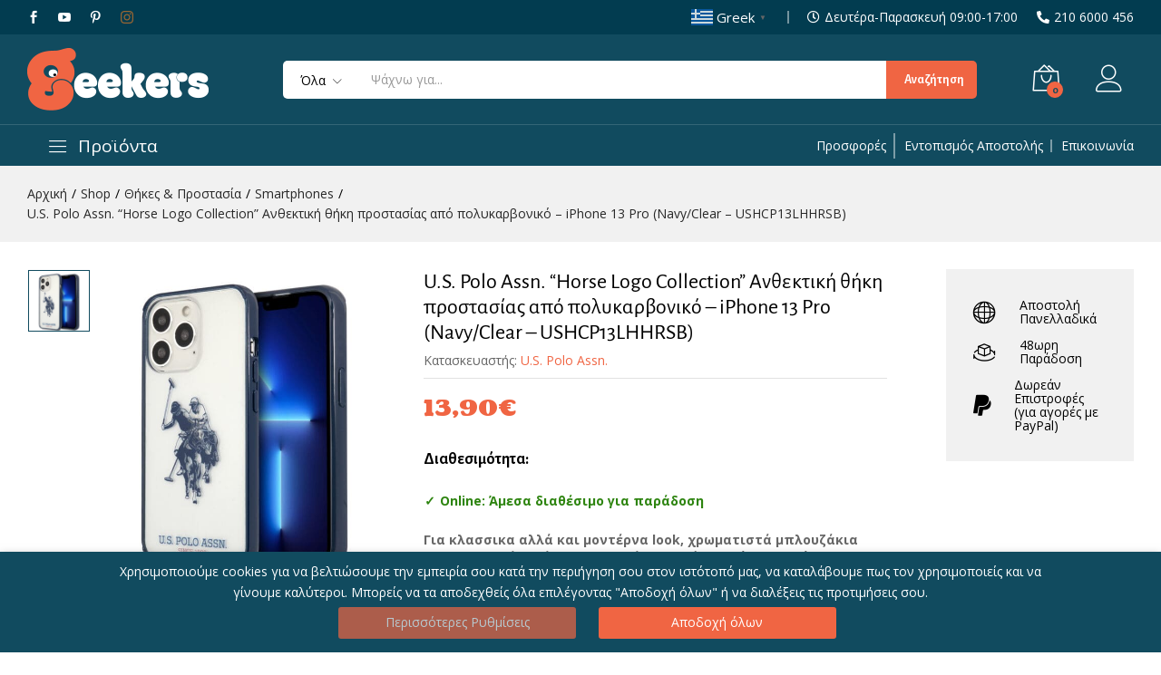

--- FILE ---
content_type: text/html; charset=UTF-8
request_url: https://geekers.gr/thikes-gia-smartphones/u-s-polo-assn-horse-logo-collection-polycarbonate-case-iphone-13-pro-navy-clear/
body_size: 39104
content:
<!-- This page is cached by the Hummingbird Performance plugin v3.18.1 - https://wordpress.org/plugins/hummingbird-performance/. --><!DOCTYPE html>
<html lang="el" prefix="og: https://ogp.me/ns#">
<head>
	<meta charset="UTF-8">
	<meta name="viewport" content="width=device-width, initial-scale=1">
	<meta name="google-site-verification" content="WbDj1_hahJpOznCIIFMK-F_q6r4K0YYf937kCoeGDrw" />
	<link rel="pingback" href="https://geekers.gr/xmlrpc.php">

	<!-- Global site tag (gtag.js) - Google Ads: 657865562 -->
	<script async src="https://www.googletagmanager.com/gtag/js?id=AW-657865562"></script>
	<script> window.dataLayer = window.dataLayer || []; function gtag(){dataLayer.push(arguments);} gtag('js', new Date()); gtag('config', 'AW-657865562'); </script> 

		<link rel="preload" href="https://geekers.gr/wp-content/themes/martfury/fonts/linearicons.woff2" as="font" type="font/woff2" crossorigin>
	<link rel="preload" href="https://geekers.gr/wp-content/themes/martfury/fonts/eleganticons.woff2" as="font" type="font/woff2" crossorigin>
	<link rel="preload" href="https://geekers.gr/wp-content/themes/martfury/fonts/ionicons.woff2" as="font" type="font/woff2" crossorigin>
	
<!-- Google Tag Manager for WordPress by gtm4wp.com -->
<script data-cfasync="false" data-pagespeed-no-defer>
	var gtm4wp_datalayer_name = "dataLayer";
	var dataLayer = dataLayer || [];
	const gtm4wp_use_sku_instead = 1;
	const gtm4wp_currency = 'EUR';
	const gtm4wp_product_per_impression = 0;
	const gtm4wp_clear_ecommerce = false;
	const gtm4wp_datalayer_max_timeout = 2000;
</script>
<!-- End Google Tag Manager for WordPress by gtm4wp.com --><script>window._wca = window._wca || [];</script>

<!-- Search Engine Optimization by Rank Math - https://rankmath.com/ -->
<title>U.S. Polo Assn. “Horse Logo Collection” Ανθεκτική θήκη προστασίας από πολυκαρβονικό – iPhone 13 Pro (Navy/Clear – USHCP13LHHRSB) &bull; Geekers</title>
<meta name="description" content="Ντύσε το κινητό σου με την πιο fashionable θήκη! Το εμβληματικό brand Guess® ξέρει πώς να σε κάνει να πετύχεις ακαταμάχητες εμφανίσεις κλέβοντας τις εντυπώσεις! "/>
<meta name="robots" content="follow, index, max-snippet:-1, max-video-preview:-1, max-image-preview:large"/>
<link rel="canonical" href="https://geekers.gr/thikes-gia-smartphones/u-s-polo-assn-horse-logo-collection-polycarbonate-case-iphone-13-pro-navy-clear/" />
<meta property="og:locale" content="el_GR" />
<meta property="og:type" content="product" />
<meta property="og:title" content="U.S. Polo Assn. “Horse Logo Collection” Ανθεκτική θήκη προστασίας από πολυκαρβονικό – iPhone 13 Pro (Navy/Clear – USHCP13LHHRSB) &bull; Geekers" />
<meta property="og:description" content="Ντύσε το κινητό σου με την πιο fashionable θήκη! Το εμβληματικό brand Guess® ξέρει πώς να σε κάνει να πετύχεις ακαταμάχητες εμφανίσεις κλέβοντας τις εντυπώσεις! " />
<meta property="og:url" content="https://geekers.gr/thikes-gia-smartphones/u-s-polo-assn-horse-logo-collection-polycarbonate-case-iphone-13-pro-navy-clear/" />
<meta property="og:site_name" content="Geekers" />
<meta property="og:updated_time" content="2026-01-20T18:20:36+02:00" />
<meta property="fb:app_id" content="573766556783119" />
<meta property="og:image" content="https://geekers.gr/wp-content/uploads/2022/01/USHCP13LHHRSB_1.jpg" />
<meta property="og:image:secure_url" content="https://geekers.gr/wp-content/uploads/2022/01/USHCP13LHHRSB_1.jpg" />
<meta property="og:image:width" content="1500" />
<meta property="og:image:height" content="1500" />
<meta property="og:image:alt" content="U.S. Polo Assn" />
<meta property="og:image:type" content="image/jpeg" />
<meta property="product:brand" content="U.S. Polo Assn." />
<meta property="product:price:amount" content="13.9" />
<meta property="product:price:currency" content="EUR" />
<meta property="product:availability" content="instock" />
<meta name="twitter:card" content="summary_large_image" />
<meta name="twitter:title" content="U.S. Polo Assn. “Horse Logo Collection” Ανθεκτική θήκη προστασίας από πολυκαρβονικό – iPhone 13 Pro (Navy/Clear – USHCP13LHHRSB) &bull; Geekers" />
<meta name="twitter:description" content="Ντύσε το κινητό σου με την πιο fashionable θήκη! Το εμβληματικό brand Guess® ξέρει πώς να σε κάνει να πετύχεις ακαταμάχητες εμφανίσεις κλέβοντας τις εντυπώσεις! " />
<meta name="twitter:creator" content="@sales" />
<meta name="twitter:image" content="https://geekers.gr/wp-content/uploads/2022/01/USHCP13LHHRSB_1.jpg" />
<meta name="twitter:label1" content="Price" />
<meta name="twitter:data1" content="13,90&euro;" />
<meta name="twitter:label2" content="Availability" />
<meta name="twitter:data2" content="Άμεσα διαθέσιμο" />
<script type="application/ld+json" class="rank-math-schema">{"@context":"https://schema.org","@graph":[{"@type":"Place","@id":"https://geekers.gr/#place","address":{"@type":"PostalAddress","streetAddress":"Leoforos Mesogeion 507","addressLocality":"Agia Paraskevi","addressRegion":"Attica","postalCode":"15343","addressCountry":"Greece"}},{"@type":["ElectronicsStore","Organization"],"@id":"https://geekers.gr/#organization","name":"Geekers","url":"https://geekers.gr","sameAs":["https://www.facebook.com/geekers.gr"],"email":"social@geekers.gr","address":{"@type":"PostalAddress","streetAddress":"Leoforos Mesogeion 507","addressLocality":"Agia Paraskevi","addressRegion":"Attica","postalCode":"15343","addressCountry":"Greece"},"logo":{"@type":"ImageObject","@id":"https://geekers.gr/#logo","url":"https://geekers.gr/wp-content/uploads/2019/10/logo-small.png","contentUrl":"https://geekers.gr/wp-content/uploads/2019/10/logo-small.png","caption":"Geekers","inLanguage":"el","width":"160","height":"55"},"priceRange":"$$","openingHours":["Monday,Tuesday,Wednesday,Thursday,Friday,Saturday 09:00-18:00"],"location":{"@id":"https://geekers.gr/#place"},"image":{"@id":"https://geekers.gr/#logo"},"telephone":"210 6000 456"},{"@type":"WebSite","@id":"https://geekers.gr/#website","url":"https://geekers.gr","name":"Geekers","publisher":{"@id":"https://geekers.gr/#organization"},"inLanguage":"el"},{"@type":"ImageObject","@id":"https://geekers.gr/wp-content/uploads/2022/01/USHCP13LHHRSB_1.jpg","url":"https://geekers.gr/wp-content/uploads/2022/01/USHCP13LHHRSB_1.jpg","width":"1500","height":"1500","inLanguage":"el"},{"@type":"ItemPage","@id":"https://geekers.gr/thikes-gia-smartphones/u-s-polo-assn-horse-logo-collection-polycarbonate-case-iphone-13-pro-navy-clear/#webpage","url":"https://geekers.gr/thikes-gia-smartphones/u-s-polo-assn-horse-logo-collection-polycarbonate-case-iphone-13-pro-navy-clear/","name":"U.S. Polo Assn. \u201cHorse Logo Collection\u201d \u0391\u03bd\u03b8\u03b5\u03ba\u03c4\u03b9\u03ba\u03ae \u03b8\u03ae\u03ba\u03b7 \u03c0\u03c1\u03bf\u03c3\u03c4\u03b1\u03c3\u03af\u03b1\u03c2 \u03b1\u03c0\u03cc \u03c0\u03bf\u03bb\u03c5\u03ba\u03b1\u03c1\u03b2\u03bf\u03bd\u03b9\u03ba\u03cc \u2013 iPhone 13 Pro (Navy/Clear \u2013 USHCP13LHHRSB) &bull; Geekers","datePublished":"2022-01-21T17:06:35+02:00","dateModified":"2026-01-20T18:20:36+02:00","isPartOf":{"@id":"https://geekers.gr/#website"},"primaryImageOfPage":{"@id":"https://geekers.gr/wp-content/uploads/2022/01/USHCP13LHHRSB_1.jpg"},"inLanguage":"el"},{"@type":"Product","brand":{"@type":"Brand","name":"U.S. Polo Assn."},"name":"U.S. Polo Assn. \u201cHorse Logo Collection\u201d \u0391\u03bd\u03b8\u03b5\u03ba\u03c4\u03b9\u03ba\u03ae \u03b8\u03ae\u03ba\u03b7 \u03c0\u03c1\u03bf\u03c3\u03c4\u03b1\u03c3\u03af\u03b1\u03c2 \u03b1\u03c0\u03cc \u03c0\u03bf\u03bb\u03c5\u03ba\u03b1\u03c1\u03b2\u03bf\u03bd\u03b9\u03ba\u03cc \u2013 iPhone 13 Pro (Navy/Clear \u2013 USHCP13LHHRSB) &bull; Geekers","description":"\u039d\u03c4\u03cd\u03c3\u03b5 \u03c4\u03bf \u03ba\u03b9\u03bd\u03b7\u03c4\u03cc \u03c3\u03bf\u03c5 \u03bc\u03b5 \u03c4\u03b7\u03bd \u03c0\u03b9\u03bf fashionable \u03b8\u03ae\u03ba\u03b7! \u03a4\u03bf \u03b5\u03bc\u03b2\u03bb\u03b7\u03bc\u03b1\u03c4\u03b9\u03ba\u03cc brand Guess\u00ae \u03be\u03ad\u03c1\u03b5\u03b9 \u03c0\u03ce\u03c2 \u03bd\u03b1 \u03c3\u03b5 \u03ba\u03ac\u03bd\u03b5\u03b9 \u03bd\u03b1 \u03c0\u03b5\u03c4\u03cd\u03c7\u03b5\u03b9\u03c2 \u03b1\u03ba\u03b1\u03c4\u03b1\u03bc\u03ac\u03c7\u03b7\u03c4\u03b5\u03c2 \u03b5\u03bc\u03c6\u03b1\u03bd\u03af\u03c3\u03b5\u03b9\u03c2 \u03ba\u03bb\u03ad\u03b2\u03bf\u03bd\u03c4\u03b1\u03c2 \u03c4\u03b9\u03c2 \u03b5\u03bd\u03c4\u03c5\u03c0\u03ce\u03c3\u03b5\u03b9\u03c2!\u00a0","sku":"USHCP13LHHRSB","category":"\u0398\u03ae\u03ba\u03b5\u03c2 &amp; \u03a0\u03c1\u03bf\u03c3\u03c4\u03b1\u03c3\u03af\u03b1 &gt; Smartphones","mainEntityOfPage":{"@id":"https://geekers.gr/thikes-gia-smartphones/u-s-polo-assn-horse-logo-collection-polycarbonate-case-iphone-13-pro-navy-clear/#webpage"},"weight":{"@type":"QuantitativeValue","unitCode":"GRM","value":"150"},"image":[{"@type":"ImageObject","url":"https://geekers.gr/wp-content/uploads/2022/01/USHCP13LHHRSB_1.jpg","height":"1500","width":"1500"},{"@type":"ImageObject","url":"https://geekers.gr/wp-content/uploads/2022/01/USHCP13LHHRSB_2.jpg","height":"1500","width":"1500"},{"@type":"ImageObject","url":"https://geekers.gr/wp-content/uploads/2022/01/USHCP13LHHRSB_3.jpg","height":"1500","width":"1500"},{"@type":"ImageObject","url":"https://geekers.gr/wp-content/uploads/2022/01/USHCP13LHHRSB_4.jpg","height":"1500","width":"1500"},{"@type":"ImageObject","url":"https://geekers.gr/wp-content/uploads/2022/01/USHCP13LHHRSB_5.jpg","height":"1500","width":"1500"},{"@type":"ImageObject","url":"https://geekers.gr/wp-content/uploads/2022/01/USHCP13LHHRSB_8.jpg","height":"1500","width":"1500"},{"@type":"ImageObject","url":"https://geekers.gr/wp-content/uploads/2022/01/USHCP13LHHRSB_9.jpg","height":"1500","width":"1500"},{"@type":"ImageObject","url":"https://geekers.gr/wp-content/uploads/2022/01/USHCP13LHHRSB_11.jpg","height":"1500","width":"1500"}],"offers":{"@type":"Offer","price":"13.90","priceCurrency":"EUR","priceValidUntil":"2027-12-31","availability":"http://schema.org/InStock","itemCondition":"NewCondition","url":"https://geekers.gr/thikes-gia-smartphones/u-s-polo-assn-horse-logo-collection-polycarbonate-case-iphone-13-pro-navy-clear/","seller":{"@type":"Organization","@id":"https://geekers.gr/","name":"Geekers","url":"https://geekers.gr","logo":"https://geekers.gr/wp-content/uploads/2019/10/logo-small.png"},"priceSpecification":{"price":"13.9","priceCurrency":"EUR","valueAddedTaxIncluded":"true"}},"color":"\u0394\u03b9\u03ac\u03c6\u03b1\u03bd\u03bf, \u039c\u03c0\u03bb\u03ad","additionalProperty":[{"@type":"PropertyValue","name":"pa_manufacturer","value":"U.S. Polo Assn."},{"@type":"PropertyValue","name":"pa_product-type","value":"\u0398\u03ae\u03ba\u03b7 \u03a0\u03c1\u03bf\u03c3\u03c4\u03b1\u03c3\u03af\u03b1\u03c2"},{"@type":"PropertyValue","name":"pa_model","value":"iPhone 13 Pro"},{"@type":"PropertyValue","name":"pa_made-of","value":"\u03a0\u03bf\u03bb\u03c5\u03ba\u03b1\u03c1\u03b2\u03bf\u03bd\u03b9\u03ba\u03cc, \u03a3\u03c5\u03bd\u03b8\u03b5\u03c4\u03b9\u03ba\u03cc \u039b\u03ac\u03c3\u03c4\u03b9\u03c7\u03bf"},{"@type":"PropertyValue","name":"pa_brand","value":"Apple"}],"@id":"https://geekers.gr/thikes-gia-smartphones/u-s-polo-assn-horse-logo-collection-polycarbonate-case-iphone-13-pro-navy-clear/#richSnippet"}]}</script>
<!-- /Rank Math WordPress SEO plugin -->

<link rel='dns-prefetch' href='//cdnjs.cloudflare.com' />
<link rel='dns-prefetch' href='//stats.wp.com' />
<link rel='dns-prefetch' href='//capi-automation.s3.us-east-2.amazonaws.com' />
<link rel='dns-prefetch' href='//www.googletagmanager.com' />
<link rel="alternate" type="application/rss+xml" title="Ροή RSS &raquo; Geekers" href="https://geekers.gr/feed/" />
<link rel="alternate" type="application/rss+xml" title="Ροή Σχολίων &raquo; Geekers" href="https://geekers.gr/comments/feed/" />
<link rel="alternate" type="application/rss+xml" title="Ροή Σχολίων Geekers &raquo; U.S. Polo Assn. “Horse Logo Collection” Ανθεκτική θήκη προστασίας από πολυκαρβονικό – iPhone 13 Pro (Navy/Clear – USHCP13LHHRSB)" href="https://geekers.gr/thikes-gia-smartphones/u-s-polo-assn-horse-logo-collection-polycarbonate-case-iphone-13-pro-navy-clear/feed/" />
<link rel="alternate" title="oEmbed (JSON)" type="application/json+oembed" href="https://geekers.gr/wp-json/oembed/1.0/embed?url=https%3A%2F%2Fgeekers.gr%2Fthikes-gia-smartphones%2Fu-s-polo-assn-horse-logo-collection-polycarbonate-case-iphone-13-pro-navy-clear%2F" />
<link rel="alternate" title="oEmbed (XML)" type="text/xml+oembed" href="https://geekers.gr/wp-json/oembed/1.0/embed?url=https%3A%2F%2Fgeekers.gr%2Fthikes-gia-smartphones%2Fu-s-polo-assn-horse-logo-collection-polycarbonate-case-iphone-13-pro-navy-clear%2F&#038;format=xml" />
<style id='wp-img-auto-sizes-contain-inline-css' type='text/css'>
img:is([sizes=auto i],[sizes^="auto," i]){contain-intrinsic-size:3000px 1500px}
/*# sourceURL=wp-img-auto-sizes-contain-inline-css */
</style>
<style id='wp-emoji-styles-inline-css' type='text/css'>

	img.wp-smiley, img.emoji {
		display: inline !important;
		border: none !important;
		box-shadow: none !important;
		height: 1em !important;
		width: 1em !important;
		margin: 0 0.07em !important;
		vertical-align: -0.1em !important;
		background: none !important;
		padding: 0 !important;
	}
/*# sourceURL=wp-emoji-styles-inline-css */
</style>
<link rel='stylesheet' id='wp-block-library-css' href='https://geekers.gr/wp-includes/css/dist/block-library/style.min.css' type='text/css' media='all' />
<style id='wp-block-library-theme-inline-css' type='text/css'>
.wp-block-audio :where(figcaption){color:#555;font-size:13px;text-align:center}.is-dark-theme .wp-block-audio :where(figcaption){color:#ffffffa6}.wp-block-audio{margin:0 0 1em}.wp-block-code{border:1px solid #ccc;border-radius:4px;font-family:Menlo,Consolas,monaco,monospace;padding:.8em 1em}.wp-block-embed :where(figcaption){color:#555;font-size:13px;text-align:center}.is-dark-theme .wp-block-embed :where(figcaption){color:#ffffffa6}.wp-block-embed{margin:0 0 1em}.blocks-gallery-caption{color:#555;font-size:13px;text-align:center}.is-dark-theme .blocks-gallery-caption{color:#ffffffa6}:root :where(.wp-block-image figcaption){color:#555;font-size:13px;text-align:center}.is-dark-theme :root :where(.wp-block-image figcaption){color:#ffffffa6}.wp-block-image{margin:0 0 1em}.wp-block-pullquote{border-bottom:4px solid;border-top:4px solid;color:currentColor;margin-bottom:1.75em}.wp-block-pullquote :where(cite),.wp-block-pullquote :where(footer),.wp-block-pullquote__citation{color:currentColor;font-size:.8125em;font-style:normal;text-transform:uppercase}.wp-block-quote{border-left:.25em solid;margin:0 0 1.75em;padding-left:1em}.wp-block-quote cite,.wp-block-quote footer{color:currentColor;font-size:.8125em;font-style:normal;position:relative}.wp-block-quote:where(.has-text-align-right){border-left:none;border-right:.25em solid;padding-left:0;padding-right:1em}.wp-block-quote:where(.has-text-align-center){border:none;padding-left:0}.wp-block-quote.is-large,.wp-block-quote.is-style-large,.wp-block-quote:where(.is-style-plain){border:none}.wp-block-search .wp-block-search__label{font-weight:700}.wp-block-search__button{border:1px solid #ccc;padding:.375em .625em}:where(.wp-block-group.has-background){padding:1.25em 2.375em}.wp-block-separator.has-css-opacity{opacity:.4}.wp-block-separator{border:none;border-bottom:2px solid;margin-left:auto;margin-right:auto}.wp-block-separator.has-alpha-channel-opacity{opacity:1}.wp-block-separator:not(.is-style-wide):not(.is-style-dots){width:100px}.wp-block-separator.has-background:not(.is-style-dots){border-bottom:none;height:1px}.wp-block-separator.has-background:not(.is-style-wide):not(.is-style-dots){height:2px}.wp-block-table{margin:0 0 1em}.wp-block-table td,.wp-block-table th{word-break:normal}.wp-block-table :where(figcaption){color:#555;font-size:13px;text-align:center}.is-dark-theme .wp-block-table :where(figcaption){color:#ffffffa6}.wp-block-video :where(figcaption){color:#555;font-size:13px;text-align:center}.is-dark-theme .wp-block-video :where(figcaption){color:#ffffffa6}.wp-block-video{margin:0 0 1em}:root :where(.wp-block-template-part.has-background){margin-bottom:0;margin-top:0;padding:1.25em 2.375em}
/*# sourceURL=/wp-includes/css/dist/block-library/theme.min.css */
</style>
<style id='classic-theme-styles-inline-css' type='text/css'>
/*! This file is auto-generated */
.wp-block-button__link{color:#fff;background-color:#32373c;border-radius:9999px;box-shadow:none;text-decoration:none;padding:calc(.667em + 2px) calc(1.333em + 2px);font-size:1.125em}.wp-block-file__button{background:#32373c;color:#fff;text-decoration:none}
/*# sourceURL=/wp-includes/css/classic-themes.min.css */
</style>
<style id='global-styles-inline-css' type='text/css'>
:root{--wp--preset--aspect-ratio--square: 1;--wp--preset--aspect-ratio--4-3: 4/3;--wp--preset--aspect-ratio--3-4: 3/4;--wp--preset--aspect-ratio--3-2: 3/2;--wp--preset--aspect-ratio--2-3: 2/3;--wp--preset--aspect-ratio--16-9: 16/9;--wp--preset--aspect-ratio--9-16: 9/16;--wp--preset--color--black: #000000;--wp--preset--color--cyan-bluish-gray: #abb8c3;--wp--preset--color--white: #ffffff;--wp--preset--color--pale-pink: #f78da7;--wp--preset--color--vivid-red: #cf2e2e;--wp--preset--color--luminous-vivid-orange: #ff6900;--wp--preset--color--luminous-vivid-amber: #fcb900;--wp--preset--color--light-green-cyan: #7bdcb5;--wp--preset--color--vivid-green-cyan: #00d084;--wp--preset--color--pale-cyan-blue: #8ed1fc;--wp--preset--color--vivid-cyan-blue: #0693e3;--wp--preset--color--vivid-purple: #9b51e0;--wp--preset--gradient--vivid-cyan-blue-to-vivid-purple: linear-gradient(135deg,rgb(6,147,227) 0%,rgb(155,81,224) 100%);--wp--preset--gradient--light-green-cyan-to-vivid-green-cyan: linear-gradient(135deg,rgb(122,220,180) 0%,rgb(0,208,130) 100%);--wp--preset--gradient--luminous-vivid-amber-to-luminous-vivid-orange: linear-gradient(135deg,rgb(252,185,0) 0%,rgb(255,105,0) 100%);--wp--preset--gradient--luminous-vivid-orange-to-vivid-red: linear-gradient(135deg,rgb(255,105,0) 0%,rgb(207,46,46) 100%);--wp--preset--gradient--very-light-gray-to-cyan-bluish-gray: linear-gradient(135deg,rgb(238,238,238) 0%,rgb(169,184,195) 100%);--wp--preset--gradient--cool-to-warm-spectrum: linear-gradient(135deg,rgb(74,234,220) 0%,rgb(151,120,209) 20%,rgb(207,42,186) 40%,rgb(238,44,130) 60%,rgb(251,105,98) 80%,rgb(254,248,76) 100%);--wp--preset--gradient--blush-light-purple: linear-gradient(135deg,rgb(255,206,236) 0%,rgb(152,150,240) 100%);--wp--preset--gradient--blush-bordeaux: linear-gradient(135deg,rgb(254,205,165) 0%,rgb(254,45,45) 50%,rgb(107,0,62) 100%);--wp--preset--gradient--luminous-dusk: linear-gradient(135deg,rgb(255,203,112) 0%,rgb(199,81,192) 50%,rgb(65,88,208) 100%);--wp--preset--gradient--pale-ocean: linear-gradient(135deg,rgb(255,245,203) 0%,rgb(182,227,212) 50%,rgb(51,167,181) 100%);--wp--preset--gradient--electric-grass: linear-gradient(135deg,rgb(202,248,128) 0%,rgb(113,206,126) 100%);--wp--preset--gradient--midnight: linear-gradient(135deg,rgb(2,3,129) 0%,rgb(40,116,252) 100%);--wp--preset--font-size--small: 13px;--wp--preset--font-size--medium: 20px;--wp--preset--font-size--large: 36px;--wp--preset--font-size--x-large: 42px;--wp--preset--spacing--20: 0.44rem;--wp--preset--spacing--30: 0.67rem;--wp--preset--spacing--40: 1rem;--wp--preset--spacing--50: 1.5rem;--wp--preset--spacing--60: 2.25rem;--wp--preset--spacing--70: 3.38rem;--wp--preset--spacing--80: 5.06rem;--wp--preset--shadow--natural: 6px 6px 9px rgba(0, 0, 0, 0.2);--wp--preset--shadow--deep: 12px 12px 50px rgba(0, 0, 0, 0.4);--wp--preset--shadow--sharp: 6px 6px 0px rgba(0, 0, 0, 0.2);--wp--preset--shadow--outlined: 6px 6px 0px -3px rgb(255, 255, 255), 6px 6px rgb(0, 0, 0);--wp--preset--shadow--crisp: 6px 6px 0px rgb(0, 0, 0);}:where(.is-layout-flex){gap: 0.5em;}:where(.is-layout-grid){gap: 0.5em;}body .is-layout-flex{display: flex;}.is-layout-flex{flex-wrap: wrap;align-items: center;}.is-layout-flex > :is(*, div){margin: 0;}body .is-layout-grid{display: grid;}.is-layout-grid > :is(*, div){margin: 0;}:where(.wp-block-columns.is-layout-flex){gap: 2em;}:where(.wp-block-columns.is-layout-grid){gap: 2em;}:where(.wp-block-post-template.is-layout-flex){gap: 1.25em;}:where(.wp-block-post-template.is-layout-grid){gap: 1.25em;}.has-black-color{color: var(--wp--preset--color--black) !important;}.has-cyan-bluish-gray-color{color: var(--wp--preset--color--cyan-bluish-gray) !important;}.has-white-color{color: var(--wp--preset--color--white) !important;}.has-pale-pink-color{color: var(--wp--preset--color--pale-pink) !important;}.has-vivid-red-color{color: var(--wp--preset--color--vivid-red) !important;}.has-luminous-vivid-orange-color{color: var(--wp--preset--color--luminous-vivid-orange) !important;}.has-luminous-vivid-amber-color{color: var(--wp--preset--color--luminous-vivid-amber) !important;}.has-light-green-cyan-color{color: var(--wp--preset--color--light-green-cyan) !important;}.has-vivid-green-cyan-color{color: var(--wp--preset--color--vivid-green-cyan) !important;}.has-pale-cyan-blue-color{color: var(--wp--preset--color--pale-cyan-blue) !important;}.has-vivid-cyan-blue-color{color: var(--wp--preset--color--vivid-cyan-blue) !important;}.has-vivid-purple-color{color: var(--wp--preset--color--vivid-purple) !important;}.has-black-background-color{background-color: var(--wp--preset--color--black) !important;}.has-cyan-bluish-gray-background-color{background-color: var(--wp--preset--color--cyan-bluish-gray) !important;}.has-white-background-color{background-color: var(--wp--preset--color--white) !important;}.has-pale-pink-background-color{background-color: var(--wp--preset--color--pale-pink) !important;}.has-vivid-red-background-color{background-color: var(--wp--preset--color--vivid-red) !important;}.has-luminous-vivid-orange-background-color{background-color: var(--wp--preset--color--luminous-vivid-orange) !important;}.has-luminous-vivid-amber-background-color{background-color: var(--wp--preset--color--luminous-vivid-amber) !important;}.has-light-green-cyan-background-color{background-color: var(--wp--preset--color--light-green-cyan) !important;}.has-vivid-green-cyan-background-color{background-color: var(--wp--preset--color--vivid-green-cyan) !important;}.has-pale-cyan-blue-background-color{background-color: var(--wp--preset--color--pale-cyan-blue) !important;}.has-vivid-cyan-blue-background-color{background-color: var(--wp--preset--color--vivid-cyan-blue) !important;}.has-vivid-purple-background-color{background-color: var(--wp--preset--color--vivid-purple) !important;}.has-black-border-color{border-color: var(--wp--preset--color--black) !important;}.has-cyan-bluish-gray-border-color{border-color: var(--wp--preset--color--cyan-bluish-gray) !important;}.has-white-border-color{border-color: var(--wp--preset--color--white) !important;}.has-pale-pink-border-color{border-color: var(--wp--preset--color--pale-pink) !important;}.has-vivid-red-border-color{border-color: var(--wp--preset--color--vivid-red) !important;}.has-luminous-vivid-orange-border-color{border-color: var(--wp--preset--color--luminous-vivid-orange) !important;}.has-luminous-vivid-amber-border-color{border-color: var(--wp--preset--color--luminous-vivid-amber) !important;}.has-light-green-cyan-border-color{border-color: var(--wp--preset--color--light-green-cyan) !important;}.has-vivid-green-cyan-border-color{border-color: var(--wp--preset--color--vivid-green-cyan) !important;}.has-pale-cyan-blue-border-color{border-color: var(--wp--preset--color--pale-cyan-blue) !important;}.has-vivid-cyan-blue-border-color{border-color: var(--wp--preset--color--vivid-cyan-blue) !important;}.has-vivid-purple-border-color{border-color: var(--wp--preset--color--vivid-purple) !important;}.has-vivid-cyan-blue-to-vivid-purple-gradient-background{background: var(--wp--preset--gradient--vivid-cyan-blue-to-vivid-purple) !important;}.has-light-green-cyan-to-vivid-green-cyan-gradient-background{background: var(--wp--preset--gradient--light-green-cyan-to-vivid-green-cyan) !important;}.has-luminous-vivid-amber-to-luminous-vivid-orange-gradient-background{background: var(--wp--preset--gradient--luminous-vivid-amber-to-luminous-vivid-orange) !important;}.has-luminous-vivid-orange-to-vivid-red-gradient-background{background: var(--wp--preset--gradient--luminous-vivid-orange-to-vivid-red) !important;}.has-very-light-gray-to-cyan-bluish-gray-gradient-background{background: var(--wp--preset--gradient--very-light-gray-to-cyan-bluish-gray) !important;}.has-cool-to-warm-spectrum-gradient-background{background: var(--wp--preset--gradient--cool-to-warm-spectrum) !important;}.has-blush-light-purple-gradient-background{background: var(--wp--preset--gradient--blush-light-purple) !important;}.has-blush-bordeaux-gradient-background{background: var(--wp--preset--gradient--blush-bordeaux) !important;}.has-luminous-dusk-gradient-background{background: var(--wp--preset--gradient--luminous-dusk) !important;}.has-pale-ocean-gradient-background{background: var(--wp--preset--gradient--pale-ocean) !important;}.has-electric-grass-gradient-background{background: var(--wp--preset--gradient--electric-grass) !important;}.has-midnight-gradient-background{background: var(--wp--preset--gradient--midnight) !important;}.has-small-font-size{font-size: var(--wp--preset--font-size--small) !important;}.has-medium-font-size{font-size: var(--wp--preset--font-size--medium) !important;}.has-large-font-size{font-size: var(--wp--preset--font-size--large) !important;}.has-x-large-font-size{font-size: var(--wp--preset--font-size--x-large) !important;}
:where(.wp-block-post-template.is-layout-flex){gap: 1.25em;}:where(.wp-block-post-template.is-layout-grid){gap: 1.25em;}
:where(.wp-block-term-template.is-layout-flex){gap: 1.25em;}:where(.wp-block-term-template.is-layout-grid){gap: 1.25em;}
:where(.wp-block-columns.is-layout-flex){gap: 2em;}:where(.wp-block-columns.is-layout-grid){gap: 2em;}
:root :where(.wp-block-pullquote){font-size: 1.5em;line-height: 1.6;}
/*# sourceURL=global-styles-inline-css */
</style>
<link rel='stylesheet' id='contact-form-7-css' href='https://geekers.gr/wp-content/plugins/contact-form-7/includes/css/styles.css' type='text/css' media='all' />
<link rel='stylesheet' id='galaxy-stock-sync-css' href='https://geekers.gr/wp-content/plugins/galaxy-stock-sync/public/css/galaxy-stock-sync-public.css' type='text/css' media='all' />
<link rel='stylesheet' id='cookie-law-info-css' href='https://geekers.gr/wp-content/plugins/webtoffee-gdpr-cookie-consent/public/css/cookie-law-info-public.css' type='text/css' media='all' />
<link rel='stylesheet' id='cookie-law-info-gdpr-css' href='https://geekers.gr/wp-content/plugins/webtoffee-gdpr-cookie-consent/public/css/cookie-law-info-gdpr.css' type='text/css' media='all' />
<style id='cookie-law-info-gdpr-inline-css' type='text/css'>
.cli-modal-content, .cli-tab-content { background-color: #ffffff; }.cli-privacy-content-text, .cli-modal .cli-modal-dialog, .cli-tab-container p, a.cli-privacy-readmore { color: #000000; }.cli-tab-header { background-color: #f2f2f2; }.cli-tab-header, .cli-tab-header a.cli-nav-link,span.cli-necessary-caption,.cli-switch .cli-slider:after { color: #000000; }.cli-switch .cli-slider:before { background-color: #ffffff; }.cli-switch input:checked + .cli-slider:before { background-color: #ffffff; }.cli-switch .cli-slider { background-color: #e3e1e8; }.cli-switch input:checked + .cli-slider { background-color: #28a745; }.cli-modal-close svg { fill: #000000; }.cli-tab-footer .wt-cli-privacy-accept-all-btn { background-color: #00acad; color: #ffffff}.cli-tab-footer .wt-cli-privacy-accept-btn { background-color: #00acad; color: #ffffff}.cli-tab-header a:before{ border-right: 1px solid #000000; border-bottom: 1px solid #000000; }
/*# sourceURL=cookie-law-info-gdpr-inline-css */
</style>
<link rel='stylesheet' id='woocommerce-general-css' href='https://geekers.gr/wp-content/plugins/woocommerce/assets/css/woocommerce.css' type='text/css' media='all' />
<style id='woocommerce-inline-inline-css' type='text/css'>
.woocommerce form .form-row .required { visibility: visible; }
/*# sourceURL=woocommerce-inline-inline-css */
</style>
<link rel='stylesheet' id='brands-styles-css' href='https://geekers.gr/wp-content/plugins/woocommerce/assets/css/brands.css' type='text/css' media='all' />
<link rel='stylesheet' id='parent-style-css' href='https://geekers.gr/wp-content/themes/martfury/style.css' type='text/css' media='all' />
<link rel='stylesheet' id='font-awesome-cdn-css' href='https://cdnjs.cloudflare.com/ajax/libs/font-awesome/5.11.2/css/all.css' type='text/css' media='all' />
<link rel='stylesheet' id='jquery-ui-css' href='https://cdnjs.cloudflare.com/ajax/libs/jqueryui/1.12.1/jquery-ui.min.css' type='text/css' media='all' />
<link rel='stylesheet' id='child-style-css' href='https://geekers.gr/wp-content/themes/custom%20child%20theme/style.css' type='text/css' media='all' />
<link rel='stylesheet' id='linearicons-css' href='https://geekers.gr/wp-content/themes/martfury/css/linearicons.min.css' type='text/css' media='all' />
<link rel='stylesheet' id='ionicons-css' href='https://geekers.gr/wp-content/themes/martfury/css/ionicons.min.css' type='text/css' media='all' />
<link rel='stylesheet' id='eleganticons-css' href='https://geekers.gr/wp-content/themes/martfury/css/eleganticons.min.css' type='text/css' media='all' />
<link rel='stylesheet' id='font-awesome-css' href='https://geekers.gr/wp-content/plugins/elementor/assets/lib/font-awesome/css/font-awesome.min.css' type='text/css' media='all' />
<link rel='stylesheet' id='bootstrap-css' href='https://geekers.gr/wp-content/themes/martfury/css/bootstrap.min.css' type='text/css' media='all' />
<link rel='stylesheet' id='martfury-css' href='https://geekers.gr/wp-content/themes/martfury/style.css' type='text/css' media='all' />
<style id='martfury-inline-css' type='text/css'>
.site-header .logo img  {width:200px; }	/* Color Scheme */

	/* Color */

	body {
		--mf-primary-color: #114b5f;
		--mf-background-primary-color: #114b5f;
		--mf-border-primary-color: #114b5f;
	}

	.widget_shopping_cart_content .woocommerce-mini-cart__buttons .checkout,
	 .header-layout-4 .topbar:not(.header-bar),
	 .header-layout-3 .topbar:not(.header-bar){
		background-color: #023c50;
	}

body{font-family: "Open Sans";font-weight: 300;}h1{font-family: "Alegreya Sans";font-weight: 500;letter-spacing: 0px;}.entry-content h2, .woocommerce div.product .woocommerce-tabs .panel h2{font-family: "Alegreya Sans";font-weight: 500;letter-spacing: 0px;}h3{font-family: "Alegreya Sans";font-weight: 500;letter-spacing: 0px;}.entry-content h4, .woocommerce div.product .woocommerce-tabs .panel h4{font-family: "Alegreya Sans";font-weight: 500;letter-spacing: 0px;}.entry-content h5, .woocommerce div.product .woocommerce-tabs .panel h5{font-family: "Fira Sans Condensed";font-weight: 500;letter-spacing: 0px;}.entry-content h6, .woocommerce div.product .woocommerce-tabs .panel h6{font-family: "Alegreya Sans";font-weight: 500;letter-spacing: 0px;}.site-header .primary-nav > ul > li > a, .site-header .products-cats-menu .menu > li > a{font-family: "Alegreya Sans";font-size: 15px;font-weight: 300;}.site-header .menu .is-mega-menu .dropdown-submenu .menu-item-mega > a{font-family: "Alegreya Sans";font-weight: 400;}.site-header .menu li li a{font-family: "Alegreya Sans";font-weight: 400;}.site-footer{font-family: "Alegreya Sans";font-weight: 400;}.site-footer .footer-widgets .widget .widget-title{font-family: "Alegreya Sans";font-weight: 400;}	h1{font-family:Alegreya Sans, Arial, sans-serif}h1.vc_custom_heading{font-weight:500}	h2{font-family:Alegreya Sans, Arial, sans-serif}h2.vc_custom_heading{font-weight:500}	h3{font-family:Alegreya Sans, Arial, sans-serif}h3.vc_custom_heading{font-weight:500}	h4{font-family:Alegreya Sans, Arial, sans-serif}h4.vc_custom_heading{font-weight:500}	h5{font-family:Fira Sans Condensed, Arial, sans-serif}h5.vc_custom_heading{font-weight:500}	h6{font-family:Alegreya Sans, Arial, sans-serif}h6.vc_custom_heading{font-weight:500}.woocommerce .ribbons .ribbon.onsale {background-color:#f06543}.site-footer .footer-layout {background-color:#023c50}.site-footer .footer-newsletter, .site-footer .footer-info, .site-footer .footer-widgets, .site-footer .footer-links {border-color:#ffffff}.site-footer .footer-info .info-item-sep:after {background-color:#ffffff}.site-footer h1, .site-footer h2, .site-footer h3, .site-footer h4, .site-footer h5, .site-footer h6, .site-footer .widget .widget-title {color:#f06543}.site-footer, .site-footer .footer-widgets .widget ul li a, .site-footer .footer-copyright,.site-footer .footer-links .widget_nav_menu ul li a, .site-footer .footer-payments .text {color:#ffffff}.site-footer .footer-widgets .widget ul li a:hover,.site-footer .footer-links .widget_nav_menu ul li a:hover {color:#e8e8e8}.site-footer .footer-widgets .widget ul li a:before, .site-footer .footer-links .widget_nav_menu ul li a:before{background-color:#e8e8e8}
/*# sourceURL=martfury-inline-css */
</style>
<link rel='stylesheet' id='photoswipe-css' href='https://geekers.gr/wp-content/plugins/woocommerce/assets/css/photoswipe/photoswipe.min.css' type='text/css' media='all' />
<link rel='stylesheet' id='photoswipe-default-skin-css' href='https://geekers.gr/wp-content/plugins/woocommerce/assets/css/photoswipe/default-skin/default-skin.min.css' type='text/css' media='all' />
<link rel='stylesheet' id='martfury-product-bought-together-css' href='https://geekers.gr/wp-content/themes/martfury/inc/modules/product-bought-together/assets/product-bought-together.css' type='text/css' media='all' />
<link rel='stylesheet' id='cwginstock_frontend_css-css' href='https://geekers.gr/wp-content/plugins/back-in-stock-notifier-for-woocommerce/assets/css/frontend.min.css' type='text/css' media='' />
<link rel='stylesheet' id='cwginstock_bootstrap-css' href='https://geekers.gr/wp-content/plugins/back-in-stock-notifier-for-woocommerce/assets/css/bootstrap.min.css' type='text/css' media='' />
<script type="text/template" id="tmpl-variation-template">
	<div class="woocommerce-variation-description">{{{ data.variation.variation_description }}}</div>
	<div class="woocommerce-variation-price">{{{ data.variation.price_html }}}</div>
	<div class="woocommerce-variation-availability">{{{ data.variation.availability_html }}}</div>
</script>
<script type="text/template" id="tmpl-unavailable-variation-template">
	<p role="alert">Λυπούμαστε, αυτό το προϊόν δεν είναι διαθέσιμο. Παρακαλούμε, επιλέξτε έναν διαφορετικό συνδυασμό.</p>
</script>
            <script>
                // Moosend Tracking and Forms library
                !function (t, n, e, o, a) {
                    function d(t) {
                        var n = ~~(Date.now() / 3e5), o = document.createElement(e);
                        o.async = !0, o.src = t + "?ts=" + n;
                        var a = document.getElementsByTagName(e)[0];
                        a.parentNode.insertBefore(o, a)
                    }

                    t.MooTrackerObject = a, t[a] = t[a] || function () {
                        return t[a].q ? void t[a].q.push(arguments) : void (t[a].q = [arguments])
                    }, window.attachEvent ? window.attachEvent("onload", d.bind(this, o)) : window.addEventListener("load", d.bind(this, o), !1)
                }(window, document, "script", "//cdn.stat-track.com/statics/moosend-tracking.min.js", "mootrack");
                mootrack('setCookieNames', { userIdName: 'MOOSEND_USER_ID' });
                mootrack('init', 'bad938707f6147febbb9e0740fed3f29');
            </script>
            <script type="text/javascript" src="https://geekers.gr/wp-includes/js/jquery/jquery.min.js" id="jquery-core-js"></script>
<script type="text/javascript" src="https://geekers.gr/wp-includes/js/jquery/jquery-migrate.min.js" id="jquery-migrate-js"></script>
<script type="text/javascript" src="https://geekers.gr/wp-content/plugins/galaxy-stock-sync/public/js/galaxy-stock-sync-public.js" id="galaxy-stock-sync-js"></script>
<script type="text/javascript" id="cookie-law-info-js-extra">
/* <![CDATA[ */
var Cli_Data = {"nn_cookie_ids":["yith_wcwl_session_de4cd5d4a17fa5d1283f6b7e52d5e3ea","stick","NID","tk_qs","YTC","tk_or","tk_r3d","tk_lr","_ga","_gid","_gat_gtag_UA_152092829_1","_fbp","fr","woocommerce_recently_viewed","VISITOR_INFO1_LIVE","YSC","GPS","IDE","__cfduid","tk_ai","test_cookie"],"non_necessary_cookies":{"necessary":["__cfduid"],"non-necessary":["test_cookie"],"uncategorized":["stick","tk_qs","YTC","woocommerce_recently_viewed","tk_ai"],"advertisement":["NID","_fbp","fr","VISITOR_INFO1_LIVE","IDE"],"performance":["YSC"],"analytics":["tk_or","tk_r3d","tk_lr","_ga","_gid","_gat_gtag_UA_152092829_1","GPS"]},"cookielist":{"necessary":{"id":829,"status":true,"title":"\u0391\u03c0\u03b1\u03c1\u03b1\u03af\u03c4\u03b7\u03c4\u03b1","strict":true,"default_state":false,"ccpa_optout":false,"loadonstart":false},"non-necessary":{"id":830,"status":true,"title":"\u03a0\u03c1\u03bf\u03b1\u03b9\u03c1\u03b5\u03c4\u03b9\u03ba\u03ac","strict":false,"default_state":false,"ccpa_optout":false,"loadonstart":false},"uncategorized":{"id":831,"status":true,"title":"\u0393\u03b5\u03bd\u03b9\u03ba\u03ac","strict":false,"default_state":false,"ccpa_optout":false,"loadonstart":false},"advertisement":{"id":832,"status":true,"title":"\u0394\u03b9\u03b1\u03c6\u03ae\u03bc\u03b9\u03c3\u03b7\u03c2","strict":false,"default_state":false,"ccpa_optout":false,"loadonstart":false},"performance":{"id":833,"status":true,"title":"\u0391\u03c0\u03cc\u03b4\u03bf\u03c3\u03b7\u03c2","strict":false,"default_state":false,"ccpa_optout":false,"loadonstart":false},"analytics":{"id":834,"status":true,"title":"Analytics","strict":false,"default_state":true,"ccpa_optout":false,"loadonstart":false}},"ajax_url":"https://geekers.gr/wp-admin/admin-ajax.php","current_lang":"el","security":"f85276e979","eu_countries":["GB"],"geoIP":"disabled","use_custom_geolocation_api":"","custom_geolocation_api":"https://geoip.cookieyes.com/geoip/checker/result.php","consentVersion":"1","strictlyEnabled":["necessary","obligatoire"],"cookieDomain":"","privacy_length":"250","ccpaEnabled":"","ccpaRegionBased":"","ccpaBarEnabled":"","ccpaType":"gdpr","triggerDomRefresh":""};
var log_object = {"ajax_url":"https://geekers.gr/wp-admin/admin-ajax.php"};
//# sourceURL=cookie-law-info-js-extra
/* ]]> */
</script>
<script type="text/javascript" src="https://geekers.gr/wp-content/plugins/webtoffee-gdpr-cookie-consent/public/js/cookie-law-info-public.js" id="cookie-law-info-js"></script>
<script type="text/javascript" src="https://geekers.gr/wp-content/plugins/woocommerce/assets/js/jquery-blockui/jquery.blockUI.min.js" id="wc-jquery-blockui-js" data-wp-strategy="defer"></script>
<script type="text/javascript" id="wc-add-to-cart-js-extra">
/* <![CDATA[ */
var wc_add_to_cart_params = {"ajax_url":"/wp-admin/admin-ajax.php","wc_ajax_url":"/?wc-ajax=%%endpoint%%","i18n_view_cart":"\u039a\u03b1\u03bb\u03ac\u03b8\u03b9","cart_url":"https://geekers.gr/cart/","is_cart":"","cart_redirect_after_add":"no"};
//# sourceURL=wc-add-to-cart-js-extra
/* ]]> */
</script>
<script type="text/javascript" src="https://geekers.gr/wp-content/plugins/woocommerce/assets/js/frontend/add-to-cart.min.js" id="wc-add-to-cart-js" defer="defer" data-wp-strategy="defer"></script>
<script type="text/javascript" src="https://geekers.gr/wp-content/plugins/woocommerce/assets/js/zoom/jquery.zoom.min.js" id="wc-zoom-js" defer="defer" data-wp-strategy="defer"></script>
<script type="text/javascript" src="https://geekers.gr/wp-content/plugins/woocommerce/assets/js/flexslider/jquery.flexslider.min.js" id="wc-flexslider-js" defer="defer" data-wp-strategy="defer"></script>
<script type="text/javascript" id="wc-single-product-js-extra">
/* <![CDATA[ */
var wc_single_product_params = {"i18n_required_rating_text":"\u03a0\u03b1\u03c1\u03b1\u03ba\u03b1\u03bb\u03bf\u03cd\u03bc\u03b5, \u03b5\u03c0\u03b9\u03bb\u03ad\u03be\u03c4\u03b5 \u03bc\u03af\u03b1 \u03b2\u03b1\u03b8\u03bc\u03bf\u03bb\u03bf\u03b3\u03af\u03b1","i18n_rating_options":["1 \u03b1\u03c0\u03cc 5 \u03b1\u03c3\u03c4\u03ad\u03c1\u03b9\u03b1","2 \u03b1\u03c0\u03cc 5 \u03b1\u03c3\u03c4\u03ad\u03c1\u03b9\u03b1","3 \u03b1\u03c0\u03cc 5 \u03b1\u03c3\u03c4\u03ad\u03c1\u03b9\u03b1","4 \u03b1\u03c0\u03cc 5 \u03b1\u03c3\u03c4\u03ad\u03c1\u03b9\u03b1","5 \u03b1\u03c0\u03cc 5 \u03b1\u03c3\u03c4\u03ad\u03c1\u03b9\u03b1"],"i18n_product_gallery_trigger_text":"View full-screen image gallery","review_rating_required":"yes","flexslider":{"rtl":false,"animation":"slide","smoothHeight":true,"directionNav":false,"controlNav":"thumbnails","slideshow":false,"animationSpeed":500,"animationLoop":false,"allowOneSlide":false},"zoom_enabled":"1","zoom_options":[],"photoswipe_enabled":"","photoswipe_options":{"shareEl":false,"closeOnScroll":false,"history":false,"hideAnimationDuration":0,"showAnimationDuration":0},"flexslider_enabled":"1"};
//# sourceURL=wc-single-product-js-extra
/* ]]> */
</script>
<script type="text/javascript" src="https://geekers.gr/wp-content/plugins/woocommerce/assets/js/frontend/single-product.min.js" id="wc-single-product-js" defer="defer" data-wp-strategy="defer"></script>
<script type="text/javascript" src="https://geekers.gr/wp-content/plugins/woocommerce/assets/js/js-cookie/js.cookie.min.js" id="wc-js-cookie-js" defer="defer" data-wp-strategy="defer"></script>
<script type="text/javascript" id="woocommerce-js-extra">
/* <![CDATA[ */
var woocommerce_params = {"ajax_url":"/wp-admin/admin-ajax.php","wc_ajax_url":"/?wc-ajax=%%endpoint%%","i18n_password_show":"\u0395\u03bc\u03c6\u03ac\u03bd\u03b9\u03c3\u03b7 \u03c3\u03c5\u03bd\u03b8\u03b7\u03bc\u03b1\u03c4\u03b9\u03ba\u03bf\u03cd","i18n_password_hide":"\u0391\u03c0\u03cc\u03ba\u03c1\u03c5\u03c8\u03b7 \u03c3\u03c5\u03bd\u03b8\u03b7\u03bc\u03b1\u03c4\u03b9\u03ba\u03bf\u03cd"};
//# sourceURL=woocommerce-js-extra
/* ]]> */
</script>
<script type="text/javascript" src="https://geekers.gr/wp-content/plugins/woocommerce/assets/js/frontend/woocommerce.min.js" id="woocommerce-js" defer="defer" data-wp-strategy="defer"></script>
<script type="text/javascript" src="https://geekers.gr/wp-content/themes/custom%20child%20theme/js/custom.js" id="custom-script-js"></script>
<script type="text/javascript" src="https://geekers.gr/wp-content/themes/custom%20child%20theme/js/check_checkout.js" id="checkout-script-js"></script>
<script type="text/javascript" src="https://cdnjs.cloudflare.com/ajax/libs/jqueryui/1.12.1/jquery-ui.min.js" id="jquery-ui-js-js"></script>
<script type="text/javascript" src="https://geekers.gr/wp-includes/js/underscore.min.js" id="underscore-js"></script>
<script type="text/javascript" id="wp-util-js-extra">
/* <![CDATA[ */
var _wpUtilSettings = {"ajax":{"url":"/wp-admin/admin-ajax.php"}};
//# sourceURL=wp-util-js-extra
/* ]]> */
</script>
<script type="text/javascript" src="https://geekers.gr/wp-includes/js/wp-util.min.js" id="wp-util-js"></script>
<script type="text/javascript" id="wc-add-to-cart-variation-js-extra">
/* <![CDATA[ */
var wc_add_to_cart_variation_params = {"wc_ajax_url":"/?wc-ajax=%%endpoint%%","i18n_no_matching_variations_text":"\u039b\u03c5\u03c0\u03bf\u03cd\u03bc\u03b1\u03c3\u03c4\u03b5, \u03ba\u03b1\u03bd\u03ad\u03bd\u03b1 \u03c0\u03c1\u03bf\u03ca\u03cc\u03bd \u03b4\u03b5\u03bd \u03c4\u03b1\u03af\u03c1\u03b9\u03b1\u03be\u03b5 \u03bc\u03b5 \u03c4\u03b7\u03bd \u03b5\u03c0\u03b9\u03bb\u03bf\u03b3\u03ae \u03c3\u03b1\u03c2. \u03a0\u03b1\u03c1\u03b1\u03ba\u03b1\u03bb\u03bf\u03cd\u03bc\u03b5, \u03b5\u03c0\u03b9\u03bb\u03ad\u03be\u03c4\u03b5 \u03ad\u03bd\u03b1\u03bd \u03b4\u03b9\u03b1\u03c6\u03bf\u03c1\u03b5\u03c4\u03b9\u03ba\u03cc \u03c3\u03c5\u03bd\u03b4\u03c5\u03b1\u03c3\u03bc\u03cc.","i18n_make_a_selection_text":"\u03a0\u03b1\u03c1\u03b1\u03ba\u03b1\u03bb\u03bf\u03cd\u03bc\u03b5, \u03b5\u03c0\u03b9\u03bb\u03ad\u03be\u03c4\u03b5 \u03ba\u03ac\u03c0\u03bf\u03b9\u03b5\u03c2 \u03b5\u03c0\u03b9\u03bb\u03bf\u03b3\u03ad\u03c2 \u03c0\u03c1\u03bf\u03ca\u03cc\u03bd\u03c4\u03bf\u03c2 \u03c0\u03c1\u03b9\u03bd \u03c0\u03c1\u03bf\u03c3\u03b8\u03ad\u03c3\u03b5\u03c4\u03b5 \u03b1\u03c5\u03c4\u03cc \u03c4\u03bf \u03c0\u03c1\u03bf\u03ca\u03cc\u03bd \u03c3\u03c4\u03bf \u03ba\u03b1\u03bb\u03ac\u03b8\u03b9 \u03c3\u03b1\u03c2.","i18n_unavailable_text":"\u039b\u03c5\u03c0\u03bf\u03cd\u03bc\u03b1\u03c3\u03c4\u03b5, \u03b1\u03c5\u03c4\u03cc \u03c4\u03bf \u03c0\u03c1\u03bf\u03ca\u03cc\u03bd \u03b4\u03b5\u03bd \u03b5\u03af\u03bd\u03b1\u03b9 \u03b4\u03b9\u03b1\u03b8\u03ad\u03c3\u03b9\u03bc\u03bf. \u03a0\u03b1\u03c1\u03b1\u03ba\u03b1\u03bb\u03bf\u03cd\u03bc\u03b5, \u03b5\u03c0\u03b9\u03bb\u03ad\u03be\u03c4\u03b5 \u03ad\u03bd\u03b1\u03bd \u03b4\u03b9\u03b1\u03c6\u03bf\u03c1\u03b5\u03c4\u03b9\u03ba\u03cc \u03c3\u03c5\u03bd\u03b4\u03c5\u03b1\u03c3\u03bc\u03cc.","i18n_reset_alert_text":"Your selection has been reset. Please select some product options before adding this product to your cart."};
//# sourceURL=wc-add-to-cart-variation-js-extra
/* ]]> */
</script>
<script type="text/javascript" src="https://geekers.gr/wp-content/plugins/woocommerce/assets/js/frontend/add-to-cart-variation.min.js" id="wc-add-to-cart-variation-js" defer="defer" data-wp-strategy="defer"></script>
<script type="text/javascript" src="https://geekers.gr/wp-content/themes/martfury/js/plugins/waypoints.min.js" id="waypoints-js"></script>
<script type="text/javascript" src="https://stats.wp.com/s-202604.js" id="woocommerce-analytics-js" defer="defer" data-wp-strategy="defer"></script>
<script type="text/javascript" id="martfury-product-bought-together-js-extra">
/* <![CDATA[ */
var martfuryPbt = {"currency_pos":"right","currency_symbol":"\u20ac","thousand_sep":".","decimal_sep":",","price_decimals":"2","check_all":"no","pbt_alert":"Please select a purchasable variation for [name] before adding this product to the cart.","pbt_alert_multiple":"Please select a purchasable variation for the selected variable products before adding them to the cart."};
//# sourceURL=martfury-product-bought-together-js-extra
/* ]]> */
</script>
<script type="text/javascript" src="https://geekers.gr/wp-content/themes/martfury/inc/modules/product-bought-together/assets/product-bought-together.js" id="martfury-product-bought-together-js"></script>
<script type="text/javascript" id="wc-cart-fragments-js-extra">
/* <![CDATA[ */
var wc_cart_fragments_params = {"ajax_url":"/wp-admin/admin-ajax.php","wc_ajax_url":"/?wc-ajax=%%endpoint%%","cart_hash_key":"wc_cart_hash_7707a0a3952688b73a16b831fa7cb251","fragment_name":"wc_fragments_7707a0a3952688b73a16b831fa7cb251","request_timeout":"5000"};
//# sourceURL=wc-cart-fragments-js-extra
/* ]]> */
</script>
<script type="text/javascript" src="https://geekers.gr/wp-content/plugins/woocommerce/assets/js/frontend/cart-fragments.min.js" id="wc-cart-fragments-js" defer="defer" data-wp-strategy="defer"></script>

<!-- Google tag (gtag.js) snippet added by Site Kit -->
<!-- Google Analytics snippet added by Site Kit -->
<script type="text/javascript" src="https://www.googletagmanager.com/gtag/js?id=G-65G6745KPD" id="google_gtagjs-js" async></script>
<script type="text/javascript" id="google_gtagjs-js-after">
/* <![CDATA[ */
window.dataLayer = window.dataLayer || [];function gtag(){dataLayer.push(arguments);}
gtag("set","linker",{"domains":["geekers.gr"]});
gtag("js", new Date());
gtag("set", "developer_id.dZTNiMT", true);
gtag("config", "G-65G6745KPD");
//# sourceURL=google_gtagjs-js-after
/* ]]> */
</script>
<link rel="https://api.w.org/" href="https://geekers.gr/wp-json/" /><link rel="alternate" title="JSON" type="application/json" href="https://geekers.gr/wp-json/wp/v2/product/55516" /><link rel="EditURI" type="application/rsd+xml" title="RSD" href="https://geekers.gr/xmlrpc.php?rsd" />
<meta name="generator" content="WordPress 6.9" />
<link rel='shortlink' href='https://geekers.gr/?p=55516' />
<meta name="generator" content="Site Kit by Google 1.168.0" /><script>
	!function (w, d, t) {
	  w.TiktokAnalyticsObject=t;var ttq=w[t]=w[t]||[];ttq.methods=["page","track","identify","instances","debug","on","off","once","ready","alias","group","enableCookie","disableCookie"],ttq.setAndDefer=function(t,e){t[e]=function(){t.push([e].concat(Array.prototype.slice.call(arguments,0)))}};for(var i=0;i<ttq.methods.length;i++)ttq.setAndDefer(ttq,ttq.methods[i]);ttq.instance=function(t){for(var e=ttq._i[t]||[],n=0;n<ttq.methods.length;n++)ttq.setAndDefer(e,ttq.methods[n]);return e},ttq.load=function(e,n){var i="https://analytics.tiktok.com/i18n/pixel/events.js";ttq._i=ttq._i||{},ttq._i[e]=[],ttq._i[e]._u=i,ttq._t=ttq._t||{},ttq._t[e]=+new Date,ttq._o=ttq._o||{},ttq._o[e]=n||{};var o=document.createElement("script");o.type="text/javascript",o.async=!0,o.src=i+"?sdkid="+e+"&lib="+t;var a=document.getElementsByTagName("script")[0];a.parentNode.insertBefore(o,a)};


	  ttq.load('CKIHCO3C77U2JMMJ2I40');
	  ttq.page();
	}(window, document, 'ttq');
</script>
<script>
	ttq.track('Browse')
</script>
	<style>img#wpstats{display:none}</style>
		
<!-- Google Tag Manager for WordPress by gtm4wp.com -->
<!-- GTM Container placement set to footer -->
<script data-cfasync="false" data-pagespeed-no-defer>
	var dataLayer_content = {"pagePostType":"product","pagePostType2":"single-product","pagePostAuthor":"sales","productRatingCounts":[],"productAverageRating":0,"productReviewCount":0,"productType":"simple","productIsVariable":0};
	dataLayer.push( dataLayer_content );
</script>
<script data-cfasync="false" data-pagespeed-no-defer>
(function(w,d,s,l,i){w[l]=w[l]||[];w[l].push({'gtm.start':
new Date().getTime(),event:'gtm.js'});var f=d.getElementsByTagName(s)[0],
j=d.createElement(s),dl=l!='dataLayer'?'&l='+l:'';j.async=true;j.src=
'//www.googletagmanager.com/gtm.js?id='+i+dl;f.parentNode.insertBefore(j,f);
})(window,document,'script','dataLayer','GTM-NX7BM3L');
</script>
<!-- End Google Tag Manager for WordPress by gtm4wp.com -->	<noscript><style>.woocommerce-product-gallery{ opacity: 1 !important; }</style></noscript>
	<meta name="generator" content="Elementor 3.34.0; features: e_font_icon_svg, additional_custom_breakpoints; settings: css_print_method-external, google_font-disabled, font_display-auto">
<style type="text/css">.recentcomments a{display:inline !important;padding:0 !important;margin:0 !important;}</style>			<script  type="text/javascript">
				!function(f,b,e,v,n,t,s){if(f.fbq)return;n=f.fbq=function(){n.callMethod?
					n.callMethod.apply(n,arguments):n.queue.push(arguments)};if(!f._fbq)f._fbq=n;
					n.push=n;n.loaded=!0;n.version='2.0';n.queue=[];t=b.createElement(e);t.async=!0;
					t.src=v;s=b.getElementsByTagName(e)[0];s.parentNode.insertBefore(t,s)}(window,
					document,'script','https://connect.facebook.net/en_US/fbevents.js');
			</script>
			<!-- WooCommerce Facebook Integration Begin -->
			<script  type="text/javascript">

				fbq('init', '2497140597275544', {}, {
    "agent": "woocommerce_6-10.4.3-3.5.15"
});

				document.addEventListener( 'DOMContentLoaded', function() {
					// Insert placeholder for events injected when a product is added to the cart through AJAX.
					document.body.insertAdjacentHTML( 'beforeend', '<div class=\"wc-facebook-pixel-event-placeholder\"></div>' );
				}, false );

			</script>
			<!-- WooCommerce Facebook Integration End -->
						<style>
				.e-con.e-parent:nth-of-type(n+4):not(.e-lazyloaded):not(.e-no-lazyload),
				.e-con.e-parent:nth-of-type(n+4):not(.e-lazyloaded):not(.e-no-lazyload) * {
					background-image: none !important;
				}
				@media screen and (max-height: 1024px) {
					.e-con.e-parent:nth-of-type(n+3):not(.e-lazyloaded):not(.e-no-lazyload),
					.e-con.e-parent:nth-of-type(n+3):not(.e-lazyloaded):not(.e-no-lazyload) * {
						background-image: none !important;
					}
				}
				@media screen and (max-height: 640px) {
					.e-con.e-parent:nth-of-type(n+2):not(.e-lazyloaded):not(.e-no-lazyload),
					.e-con.e-parent:nth-of-type(n+2):not(.e-lazyloaded):not(.e-no-lazyload) * {
						background-image: none !important;
					}
				}
			</style>
			<link rel="icon" href="https://geekers.gr/wp-content/uploads/2019/10/cropped-geekers-retina_fav-32x32.png" sizes="32x32" />
<link rel="icon" href="https://geekers.gr/wp-content/uploads/2019/10/cropped-geekers-retina_fav-192x192.png" sizes="192x192" />
<link rel="apple-touch-icon" href="https://geekers.gr/wp-content/uploads/2019/10/cropped-geekers-retina_fav-180x180.png" />
<meta name="msapplication-TileImage" content="https://geekers.gr/wp-content/uploads/2019/10/cropped-geekers-retina_fav-270x270.png" />
<style id="kirki-inline-styles">/* cyrillic-ext */
@font-face {
  font-family: 'Open Sans';
  font-style: normal;
  font-weight: 300;
  font-stretch: 100%;
  font-display: swap;
  src: url(https://geekers.gr/wp-content/fonts/open-sans/memSYaGs126MiZpBA-UvWbX2vVnXBbObj2OVZyOOSr4dVJWUgsiH0B4taVIGxA.woff2) format('woff2');
  unicode-range: U+0460-052F, U+1C80-1C8A, U+20B4, U+2DE0-2DFF, U+A640-A69F, U+FE2E-FE2F;
}
/* cyrillic */
@font-face {
  font-family: 'Open Sans';
  font-style: normal;
  font-weight: 300;
  font-stretch: 100%;
  font-display: swap;
  src: url(https://geekers.gr/wp-content/fonts/open-sans/memSYaGs126MiZpBA-UvWbX2vVnXBbObj2OVZyOOSr4dVJWUgsiH0B4kaVIGxA.woff2) format('woff2');
  unicode-range: U+0301, U+0400-045F, U+0490-0491, U+04B0-04B1, U+2116;
}
/* greek-ext */
@font-face {
  font-family: 'Open Sans';
  font-style: normal;
  font-weight: 300;
  font-stretch: 100%;
  font-display: swap;
  src: url(https://geekers.gr/wp-content/fonts/open-sans/memSYaGs126MiZpBA-UvWbX2vVnXBbObj2OVZyOOSr4dVJWUgsiH0B4saVIGxA.woff2) format('woff2');
  unicode-range: U+1F00-1FFF;
}
/* greek */
@font-face {
  font-family: 'Open Sans';
  font-style: normal;
  font-weight: 300;
  font-stretch: 100%;
  font-display: swap;
  src: url(https://geekers.gr/wp-content/fonts/open-sans/memSYaGs126MiZpBA-UvWbX2vVnXBbObj2OVZyOOSr4dVJWUgsiH0B4jaVIGxA.woff2) format('woff2');
  unicode-range: U+0370-0377, U+037A-037F, U+0384-038A, U+038C, U+038E-03A1, U+03A3-03FF;
}
/* hebrew */
@font-face {
  font-family: 'Open Sans';
  font-style: normal;
  font-weight: 300;
  font-stretch: 100%;
  font-display: swap;
  src: url(https://geekers.gr/wp-content/fonts/open-sans/memSYaGs126MiZpBA-UvWbX2vVnXBbObj2OVZyOOSr4dVJWUgsiH0B4iaVIGxA.woff2) format('woff2');
  unicode-range: U+0307-0308, U+0590-05FF, U+200C-2010, U+20AA, U+25CC, U+FB1D-FB4F;
}
/* math */
@font-face {
  font-family: 'Open Sans';
  font-style: normal;
  font-weight: 300;
  font-stretch: 100%;
  font-display: swap;
  src: url(https://geekers.gr/wp-content/fonts/open-sans/memSYaGs126MiZpBA-UvWbX2vVnXBbObj2OVZyOOSr4dVJWUgsiH0B5caVIGxA.woff2) format('woff2');
  unicode-range: U+0302-0303, U+0305, U+0307-0308, U+0310, U+0312, U+0315, U+031A, U+0326-0327, U+032C, U+032F-0330, U+0332-0333, U+0338, U+033A, U+0346, U+034D, U+0391-03A1, U+03A3-03A9, U+03B1-03C9, U+03D1, U+03D5-03D6, U+03F0-03F1, U+03F4-03F5, U+2016-2017, U+2034-2038, U+203C, U+2040, U+2043, U+2047, U+2050, U+2057, U+205F, U+2070-2071, U+2074-208E, U+2090-209C, U+20D0-20DC, U+20E1, U+20E5-20EF, U+2100-2112, U+2114-2115, U+2117-2121, U+2123-214F, U+2190, U+2192, U+2194-21AE, U+21B0-21E5, U+21F1-21F2, U+21F4-2211, U+2213-2214, U+2216-22FF, U+2308-230B, U+2310, U+2319, U+231C-2321, U+2336-237A, U+237C, U+2395, U+239B-23B7, U+23D0, U+23DC-23E1, U+2474-2475, U+25AF, U+25B3, U+25B7, U+25BD, U+25C1, U+25CA, U+25CC, U+25FB, U+266D-266F, U+27C0-27FF, U+2900-2AFF, U+2B0E-2B11, U+2B30-2B4C, U+2BFE, U+3030, U+FF5B, U+FF5D, U+1D400-1D7FF, U+1EE00-1EEFF;
}
/* symbols */
@font-face {
  font-family: 'Open Sans';
  font-style: normal;
  font-weight: 300;
  font-stretch: 100%;
  font-display: swap;
  src: url(https://geekers.gr/wp-content/fonts/open-sans/memSYaGs126MiZpBA-UvWbX2vVnXBbObj2OVZyOOSr4dVJWUgsiH0B5OaVIGxA.woff2) format('woff2');
  unicode-range: U+0001-000C, U+000E-001F, U+007F-009F, U+20DD-20E0, U+20E2-20E4, U+2150-218F, U+2190, U+2192, U+2194-2199, U+21AF, U+21E6-21F0, U+21F3, U+2218-2219, U+2299, U+22C4-22C6, U+2300-243F, U+2440-244A, U+2460-24FF, U+25A0-27BF, U+2800-28FF, U+2921-2922, U+2981, U+29BF, U+29EB, U+2B00-2BFF, U+4DC0-4DFF, U+FFF9-FFFB, U+10140-1018E, U+10190-1019C, U+101A0, U+101D0-101FD, U+102E0-102FB, U+10E60-10E7E, U+1D2C0-1D2D3, U+1D2E0-1D37F, U+1F000-1F0FF, U+1F100-1F1AD, U+1F1E6-1F1FF, U+1F30D-1F30F, U+1F315, U+1F31C, U+1F31E, U+1F320-1F32C, U+1F336, U+1F378, U+1F37D, U+1F382, U+1F393-1F39F, U+1F3A7-1F3A8, U+1F3AC-1F3AF, U+1F3C2, U+1F3C4-1F3C6, U+1F3CA-1F3CE, U+1F3D4-1F3E0, U+1F3ED, U+1F3F1-1F3F3, U+1F3F5-1F3F7, U+1F408, U+1F415, U+1F41F, U+1F426, U+1F43F, U+1F441-1F442, U+1F444, U+1F446-1F449, U+1F44C-1F44E, U+1F453, U+1F46A, U+1F47D, U+1F4A3, U+1F4B0, U+1F4B3, U+1F4B9, U+1F4BB, U+1F4BF, U+1F4C8-1F4CB, U+1F4D6, U+1F4DA, U+1F4DF, U+1F4E3-1F4E6, U+1F4EA-1F4ED, U+1F4F7, U+1F4F9-1F4FB, U+1F4FD-1F4FE, U+1F503, U+1F507-1F50B, U+1F50D, U+1F512-1F513, U+1F53E-1F54A, U+1F54F-1F5FA, U+1F610, U+1F650-1F67F, U+1F687, U+1F68D, U+1F691, U+1F694, U+1F698, U+1F6AD, U+1F6B2, U+1F6B9-1F6BA, U+1F6BC, U+1F6C6-1F6CF, U+1F6D3-1F6D7, U+1F6E0-1F6EA, U+1F6F0-1F6F3, U+1F6F7-1F6FC, U+1F700-1F7FF, U+1F800-1F80B, U+1F810-1F847, U+1F850-1F859, U+1F860-1F887, U+1F890-1F8AD, U+1F8B0-1F8BB, U+1F8C0-1F8C1, U+1F900-1F90B, U+1F93B, U+1F946, U+1F984, U+1F996, U+1F9E9, U+1FA00-1FA6F, U+1FA70-1FA7C, U+1FA80-1FA89, U+1FA8F-1FAC6, U+1FACE-1FADC, U+1FADF-1FAE9, U+1FAF0-1FAF8, U+1FB00-1FBFF;
}
/* vietnamese */
@font-face {
  font-family: 'Open Sans';
  font-style: normal;
  font-weight: 300;
  font-stretch: 100%;
  font-display: swap;
  src: url(https://geekers.gr/wp-content/fonts/open-sans/memSYaGs126MiZpBA-UvWbX2vVnXBbObj2OVZyOOSr4dVJWUgsiH0B4vaVIGxA.woff2) format('woff2');
  unicode-range: U+0102-0103, U+0110-0111, U+0128-0129, U+0168-0169, U+01A0-01A1, U+01AF-01B0, U+0300-0301, U+0303-0304, U+0308-0309, U+0323, U+0329, U+1EA0-1EF9, U+20AB;
}
/* latin-ext */
@font-face {
  font-family: 'Open Sans';
  font-style: normal;
  font-weight: 300;
  font-stretch: 100%;
  font-display: swap;
  src: url(https://geekers.gr/wp-content/fonts/open-sans/memSYaGs126MiZpBA-UvWbX2vVnXBbObj2OVZyOOSr4dVJWUgsiH0B4uaVIGxA.woff2) format('woff2');
  unicode-range: U+0100-02BA, U+02BD-02C5, U+02C7-02CC, U+02CE-02D7, U+02DD-02FF, U+0304, U+0308, U+0329, U+1D00-1DBF, U+1E00-1E9F, U+1EF2-1EFF, U+2020, U+20A0-20AB, U+20AD-20C0, U+2113, U+2C60-2C7F, U+A720-A7FF;
}
/* latin */
@font-face {
  font-family: 'Open Sans';
  font-style: normal;
  font-weight: 300;
  font-stretch: 100%;
  font-display: swap;
  src: url(https://geekers.gr/wp-content/fonts/open-sans/memSYaGs126MiZpBA-UvWbX2vVnXBbObj2OVZyOOSr4dVJWUgsiH0B4gaVI.woff2) format('woff2');
  unicode-range: U+0000-00FF, U+0131, U+0152-0153, U+02BB-02BC, U+02C6, U+02DA, U+02DC, U+0304, U+0308, U+0329, U+2000-206F, U+20AC, U+2122, U+2191, U+2193, U+2212, U+2215, U+FEFF, U+FFFD;
}/* cyrillic-ext */
@font-face {
  font-family: 'Alegreya Sans';
  font-style: normal;
  font-weight: 300;
  font-display: swap;
  src: url(https://geekers.gr/wp-content/fonts/alegreya-sans/5aUu9_-1phKLFgshYDvh6Vwt5fFPqEd2i1dC.woff2) format('woff2');
  unicode-range: U+0460-052F, U+1C80-1C8A, U+20B4, U+2DE0-2DFF, U+A640-A69F, U+FE2E-FE2F;
}
/* cyrillic */
@font-face {
  font-family: 'Alegreya Sans';
  font-style: normal;
  font-weight: 300;
  font-display: swap;
  src: url(https://geekers.gr/wp-content/fonts/alegreya-sans/5aUu9_-1phKLFgshYDvh6Vwt5fFPqE52i1dC.woff2) format('woff2');
  unicode-range: U+0301, U+0400-045F, U+0490-0491, U+04B0-04B1, U+2116;
}
/* greek-ext */
@font-face {
  font-family: 'Alegreya Sans';
  font-style: normal;
  font-weight: 300;
  font-display: swap;
  src: url(https://geekers.gr/wp-content/fonts/alegreya-sans/5aUu9_-1phKLFgshYDvh6Vwt5fFPqEZ2i1dC.woff2) format('woff2');
  unicode-range: U+1F00-1FFF;
}
/* greek */
@font-face {
  font-family: 'Alegreya Sans';
  font-style: normal;
  font-weight: 300;
  font-display: swap;
  src: url(https://geekers.gr/wp-content/fonts/alegreya-sans/5aUu9_-1phKLFgshYDvh6Vwt5fFPqEl2i1dC.woff2) format('woff2');
  unicode-range: U+0370-0377, U+037A-037F, U+0384-038A, U+038C, U+038E-03A1, U+03A3-03FF;
}
/* vietnamese */
@font-face {
  font-family: 'Alegreya Sans';
  font-style: normal;
  font-weight: 300;
  font-display: swap;
  src: url(https://geekers.gr/wp-content/fonts/alegreya-sans/5aUu9_-1phKLFgshYDvh6Vwt5fFPqEV2i1dC.woff2) format('woff2');
  unicode-range: U+0102-0103, U+0110-0111, U+0128-0129, U+0168-0169, U+01A0-01A1, U+01AF-01B0, U+0300-0301, U+0303-0304, U+0308-0309, U+0323, U+0329, U+1EA0-1EF9, U+20AB;
}
/* latin-ext */
@font-face {
  font-family: 'Alegreya Sans';
  font-style: normal;
  font-weight: 300;
  font-display: swap;
  src: url(https://geekers.gr/wp-content/fonts/alegreya-sans/5aUu9_-1phKLFgshYDvh6Vwt5fFPqER2i1dC.woff2) format('woff2');
  unicode-range: U+0100-02BA, U+02BD-02C5, U+02C7-02CC, U+02CE-02D7, U+02DD-02FF, U+0304, U+0308, U+0329, U+1D00-1DBF, U+1E00-1E9F, U+1EF2-1EFF, U+2020, U+20A0-20AB, U+20AD-20C0, U+2113, U+2C60-2C7F, U+A720-A7FF;
}
/* latin */
@font-face {
  font-family: 'Alegreya Sans';
  font-style: normal;
  font-weight: 300;
  font-display: swap;
  src: url(https://geekers.gr/wp-content/fonts/alegreya-sans/5aUu9_-1phKLFgshYDvh6Vwt5fFPqEp2iw.woff2) format('woff2');
  unicode-range: U+0000-00FF, U+0131, U+0152-0153, U+02BB-02BC, U+02C6, U+02DA, U+02DC, U+0304, U+0308, U+0329, U+2000-206F, U+20AC, U+2122, U+2191, U+2193, U+2212, U+2215, U+FEFF, U+FFFD;
}
/* cyrillic-ext */
@font-face {
  font-family: 'Alegreya Sans';
  font-style: normal;
  font-weight: 400;
  font-display: swap;
  src: url(https://geekers.gr/wp-content/fonts/alegreya-sans/5aUz9_-1phKLFgshYDvh6Vwt7VdtvXVX.woff2) format('woff2');
  unicode-range: U+0460-052F, U+1C80-1C8A, U+20B4, U+2DE0-2DFF, U+A640-A69F, U+FE2E-FE2F;
}
/* cyrillic */
@font-face {
  font-family: 'Alegreya Sans';
  font-style: normal;
  font-weight: 400;
  font-display: swap;
  src: url(https://geekers.gr/wp-content/fonts/alegreya-sans/5aUz9_-1phKLFgshYDvh6Vwt7V5tvXVX.woff2) format('woff2');
  unicode-range: U+0301, U+0400-045F, U+0490-0491, U+04B0-04B1, U+2116;
}
/* greek-ext */
@font-face {
  font-family: 'Alegreya Sans';
  font-style: normal;
  font-weight: 400;
  font-display: swap;
  src: url(https://geekers.gr/wp-content/fonts/alegreya-sans/5aUz9_-1phKLFgshYDvh6Vwt7VZtvXVX.woff2) format('woff2');
  unicode-range: U+1F00-1FFF;
}
/* greek */
@font-face {
  font-family: 'Alegreya Sans';
  font-style: normal;
  font-weight: 400;
  font-display: swap;
  src: url(https://geekers.gr/wp-content/fonts/alegreya-sans/5aUz9_-1phKLFgshYDvh6Vwt7VltvXVX.woff2) format('woff2');
  unicode-range: U+0370-0377, U+037A-037F, U+0384-038A, U+038C, U+038E-03A1, U+03A3-03FF;
}
/* vietnamese */
@font-face {
  font-family: 'Alegreya Sans';
  font-style: normal;
  font-weight: 400;
  font-display: swap;
  src: url(https://geekers.gr/wp-content/fonts/alegreya-sans/5aUz9_-1phKLFgshYDvh6Vwt7VVtvXVX.woff2) format('woff2');
  unicode-range: U+0102-0103, U+0110-0111, U+0128-0129, U+0168-0169, U+01A0-01A1, U+01AF-01B0, U+0300-0301, U+0303-0304, U+0308-0309, U+0323, U+0329, U+1EA0-1EF9, U+20AB;
}
/* latin-ext */
@font-face {
  font-family: 'Alegreya Sans';
  font-style: normal;
  font-weight: 400;
  font-display: swap;
  src: url(https://geekers.gr/wp-content/fonts/alegreya-sans/5aUz9_-1phKLFgshYDvh6Vwt7VRtvXVX.woff2) format('woff2');
  unicode-range: U+0100-02BA, U+02BD-02C5, U+02C7-02CC, U+02CE-02D7, U+02DD-02FF, U+0304, U+0308, U+0329, U+1D00-1DBF, U+1E00-1E9F, U+1EF2-1EFF, U+2020, U+20A0-20AB, U+20AD-20C0, U+2113, U+2C60-2C7F, U+A720-A7FF;
}
/* latin */
@font-face {
  font-family: 'Alegreya Sans';
  font-style: normal;
  font-weight: 400;
  font-display: swap;
  src: url(https://geekers.gr/wp-content/fonts/alegreya-sans/5aUz9_-1phKLFgshYDvh6Vwt7VptvQ.woff2) format('woff2');
  unicode-range: U+0000-00FF, U+0131, U+0152-0153, U+02BB-02BC, U+02C6, U+02DA, U+02DC, U+0304, U+0308, U+0329, U+2000-206F, U+20AC, U+2122, U+2191, U+2193, U+2212, U+2215, U+FEFF, U+FFFD;
}
/* cyrillic-ext */
@font-face {
  font-family: 'Alegreya Sans';
  font-style: normal;
  font-weight: 500;
  font-display: swap;
  src: url(https://geekers.gr/wp-content/fonts/alegreya-sans/5aUu9_-1phKLFgshYDvh6Vwt5alOqEd2i1dC.woff2) format('woff2');
  unicode-range: U+0460-052F, U+1C80-1C8A, U+20B4, U+2DE0-2DFF, U+A640-A69F, U+FE2E-FE2F;
}
/* cyrillic */
@font-face {
  font-family: 'Alegreya Sans';
  font-style: normal;
  font-weight: 500;
  font-display: swap;
  src: url(https://geekers.gr/wp-content/fonts/alegreya-sans/5aUu9_-1phKLFgshYDvh6Vwt5alOqE52i1dC.woff2) format('woff2');
  unicode-range: U+0301, U+0400-045F, U+0490-0491, U+04B0-04B1, U+2116;
}
/* greek-ext */
@font-face {
  font-family: 'Alegreya Sans';
  font-style: normal;
  font-weight: 500;
  font-display: swap;
  src: url(https://geekers.gr/wp-content/fonts/alegreya-sans/5aUu9_-1phKLFgshYDvh6Vwt5alOqEZ2i1dC.woff2) format('woff2');
  unicode-range: U+1F00-1FFF;
}
/* greek */
@font-face {
  font-family: 'Alegreya Sans';
  font-style: normal;
  font-weight: 500;
  font-display: swap;
  src: url(https://geekers.gr/wp-content/fonts/alegreya-sans/5aUu9_-1phKLFgshYDvh6Vwt5alOqEl2i1dC.woff2) format('woff2');
  unicode-range: U+0370-0377, U+037A-037F, U+0384-038A, U+038C, U+038E-03A1, U+03A3-03FF;
}
/* vietnamese */
@font-face {
  font-family: 'Alegreya Sans';
  font-style: normal;
  font-weight: 500;
  font-display: swap;
  src: url(https://geekers.gr/wp-content/fonts/alegreya-sans/5aUu9_-1phKLFgshYDvh6Vwt5alOqEV2i1dC.woff2) format('woff2');
  unicode-range: U+0102-0103, U+0110-0111, U+0128-0129, U+0168-0169, U+01A0-01A1, U+01AF-01B0, U+0300-0301, U+0303-0304, U+0308-0309, U+0323, U+0329, U+1EA0-1EF9, U+20AB;
}
/* latin-ext */
@font-face {
  font-family: 'Alegreya Sans';
  font-style: normal;
  font-weight: 500;
  font-display: swap;
  src: url(https://geekers.gr/wp-content/fonts/alegreya-sans/5aUu9_-1phKLFgshYDvh6Vwt5alOqER2i1dC.woff2) format('woff2');
  unicode-range: U+0100-02BA, U+02BD-02C5, U+02C7-02CC, U+02CE-02D7, U+02DD-02FF, U+0304, U+0308, U+0329, U+1D00-1DBF, U+1E00-1E9F, U+1EF2-1EFF, U+2020, U+20A0-20AB, U+20AD-20C0, U+2113, U+2C60-2C7F, U+A720-A7FF;
}
/* latin */
@font-face {
  font-family: 'Alegreya Sans';
  font-style: normal;
  font-weight: 500;
  font-display: swap;
  src: url(https://geekers.gr/wp-content/fonts/alegreya-sans/5aUu9_-1phKLFgshYDvh6Vwt5alOqEp2iw.woff2) format('woff2');
  unicode-range: U+0000-00FF, U+0131, U+0152-0153, U+02BB-02BC, U+02C6, U+02DA, U+02DC, U+0304, U+0308, U+0329, U+2000-206F, U+20AC, U+2122, U+2191, U+2193, U+2212, U+2215, U+FEFF, U+FFFD;
}/* cyrillic-ext */
@font-face {
  font-family: 'Fira Sans Condensed';
  font-style: normal;
  font-weight: 500;
  font-display: swap;
  src: url(https://geekers.gr/wp-content/fonts/fira-sans-condensed/wEOsEADFm8hSaQTFG18FErVhsC9x-tarWQXOuMl0ciZb.woff2) format('woff2');
  unicode-range: U+0460-052F, U+1C80-1C8A, U+20B4, U+2DE0-2DFF, U+A640-A69F, U+FE2E-FE2F;
}
/* cyrillic */
@font-face {
  font-family: 'Fira Sans Condensed';
  font-style: normal;
  font-weight: 500;
  font-display: swap;
  src: url(https://geekers.gr/wp-content/fonts/fira-sans-condensed/wEOsEADFm8hSaQTFG18FErVhsC9x-tarWQXOuMB0ciZb.woff2) format('woff2');
  unicode-range: U+0301, U+0400-045F, U+0490-0491, U+04B0-04B1, U+2116;
}
/* greek-ext */
@font-face {
  font-family: 'Fira Sans Condensed';
  font-style: normal;
  font-weight: 500;
  font-display: swap;
  src: url(https://geekers.gr/wp-content/fonts/fira-sans-condensed/wEOsEADFm8hSaQTFG18FErVhsC9x-tarWQXOuMh0ciZb.woff2) format('woff2');
  unicode-range: U+1F00-1FFF;
}
/* greek */
@font-face {
  font-family: 'Fira Sans Condensed';
  font-style: normal;
  font-weight: 500;
  font-display: swap;
  src: url(https://geekers.gr/wp-content/fonts/fira-sans-condensed/wEOsEADFm8hSaQTFG18FErVhsC9x-tarWQXOuMd0ciZb.woff2) format('woff2');
  unicode-range: U+0370-0377, U+037A-037F, U+0384-038A, U+038C, U+038E-03A1, U+03A3-03FF;
}
/* vietnamese */
@font-face {
  font-family: 'Fira Sans Condensed';
  font-style: normal;
  font-weight: 500;
  font-display: swap;
  src: url(https://geekers.gr/wp-content/fonts/fira-sans-condensed/wEOsEADFm8hSaQTFG18FErVhsC9x-tarWQXOuMt0ciZb.woff2) format('woff2');
  unicode-range: U+0102-0103, U+0110-0111, U+0128-0129, U+0168-0169, U+01A0-01A1, U+01AF-01B0, U+0300-0301, U+0303-0304, U+0308-0309, U+0323, U+0329, U+1EA0-1EF9, U+20AB;
}
/* latin-ext */
@font-face {
  font-family: 'Fira Sans Condensed';
  font-style: normal;
  font-weight: 500;
  font-display: swap;
  src: url(https://geekers.gr/wp-content/fonts/fira-sans-condensed/wEOsEADFm8hSaQTFG18FErVhsC9x-tarWQXOuMp0ciZb.woff2) format('woff2');
  unicode-range: U+0100-02BA, U+02BD-02C5, U+02C7-02CC, U+02CE-02D7, U+02DD-02FF, U+0304, U+0308, U+0329, U+1D00-1DBF, U+1E00-1E9F, U+1EF2-1EFF, U+2020, U+20A0-20AB, U+20AD-20C0, U+2113, U+2C60-2C7F, U+A720-A7FF;
}
/* latin */
@font-face {
  font-family: 'Fira Sans Condensed';
  font-style: normal;
  font-weight: 500;
  font-display: swap;
  src: url(https://geekers.gr/wp-content/fonts/fira-sans-condensed/wEOsEADFm8hSaQTFG18FErVhsC9x-tarWQXOuMR0cg.woff2) format('woff2');
  unicode-range: U+0000-00FF, U+0131, U+0152-0153, U+02BB-02BC, U+02C6, U+02DA, U+02DC, U+0304, U+0308, U+0329, U+2000-206F, U+20AC, U+2122, U+2191, U+2193, U+2212, U+2215, U+FEFF, U+FFFD;
}/* cyrillic-ext */
@font-face {
  font-family: 'Open Sans';
  font-style: normal;
  font-weight: 300;
  font-stretch: 100%;
  font-display: swap;
  src: url(https://geekers.gr/wp-content/fonts/open-sans/memSYaGs126MiZpBA-UvWbX2vVnXBbObj2OVZyOOSr4dVJWUgsiH0B4taVIGxA.woff2) format('woff2');
  unicode-range: U+0460-052F, U+1C80-1C8A, U+20B4, U+2DE0-2DFF, U+A640-A69F, U+FE2E-FE2F;
}
/* cyrillic */
@font-face {
  font-family: 'Open Sans';
  font-style: normal;
  font-weight: 300;
  font-stretch: 100%;
  font-display: swap;
  src: url(https://geekers.gr/wp-content/fonts/open-sans/memSYaGs126MiZpBA-UvWbX2vVnXBbObj2OVZyOOSr4dVJWUgsiH0B4kaVIGxA.woff2) format('woff2');
  unicode-range: U+0301, U+0400-045F, U+0490-0491, U+04B0-04B1, U+2116;
}
/* greek-ext */
@font-face {
  font-family: 'Open Sans';
  font-style: normal;
  font-weight: 300;
  font-stretch: 100%;
  font-display: swap;
  src: url(https://geekers.gr/wp-content/fonts/open-sans/memSYaGs126MiZpBA-UvWbX2vVnXBbObj2OVZyOOSr4dVJWUgsiH0B4saVIGxA.woff2) format('woff2');
  unicode-range: U+1F00-1FFF;
}
/* greek */
@font-face {
  font-family: 'Open Sans';
  font-style: normal;
  font-weight: 300;
  font-stretch: 100%;
  font-display: swap;
  src: url(https://geekers.gr/wp-content/fonts/open-sans/memSYaGs126MiZpBA-UvWbX2vVnXBbObj2OVZyOOSr4dVJWUgsiH0B4jaVIGxA.woff2) format('woff2');
  unicode-range: U+0370-0377, U+037A-037F, U+0384-038A, U+038C, U+038E-03A1, U+03A3-03FF;
}
/* hebrew */
@font-face {
  font-family: 'Open Sans';
  font-style: normal;
  font-weight: 300;
  font-stretch: 100%;
  font-display: swap;
  src: url(https://geekers.gr/wp-content/fonts/open-sans/memSYaGs126MiZpBA-UvWbX2vVnXBbObj2OVZyOOSr4dVJWUgsiH0B4iaVIGxA.woff2) format('woff2');
  unicode-range: U+0307-0308, U+0590-05FF, U+200C-2010, U+20AA, U+25CC, U+FB1D-FB4F;
}
/* math */
@font-face {
  font-family: 'Open Sans';
  font-style: normal;
  font-weight: 300;
  font-stretch: 100%;
  font-display: swap;
  src: url(https://geekers.gr/wp-content/fonts/open-sans/memSYaGs126MiZpBA-UvWbX2vVnXBbObj2OVZyOOSr4dVJWUgsiH0B5caVIGxA.woff2) format('woff2');
  unicode-range: U+0302-0303, U+0305, U+0307-0308, U+0310, U+0312, U+0315, U+031A, U+0326-0327, U+032C, U+032F-0330, U+0332-0333, U+0338, U+033A, U+0346, U+034D, U+0391-03A1, U+03A3-03A9, U+03B1-03C9, U+03D1, U+03D5-03D6, U+03F0-03F1, U+03F4-03F5, U+2016-2017, U+2034-2038, U+203C, U+2040, U+2043, U+2047, U+2050, U+2057, U+205F, U+2070-2071, U+2074-208E, U+2090-209C, U+20D0-20DC, U+20E1, U+20E5-20EF, U+2100-2112, U+2114-2115, U+2117-2121, U+2123-214F, U+2190, U+2192, U+2194-21AE, U+21B0-21E5, U+21F1-21F2, U+21F4-2211, U+2213-2214, U+2216-22FF, U+2308-230B, U+2310, U+2319, U+231C-2321, U+2336-237A, U+237C, U+2395, U+239B-23B7, U+23D0, U+23DC-23E1, U+2474-2475, U+25AF, U+25B3, U+25B7, U+25BD, U+25C1, U+25CA, U+25CC, U+25FB, U+266D-266F, U+27C0-27FF, U+2900-2AFF, U+2B0E-2B11, U+2B30-2B4C, U+2BFE, U+3030, U+FF5B, U+FF5D, U+1D400-1D7FF, U+1EE00-1EEFF;
}
/* symbols */
@font-face {
  font-family: 'Open Sans';
  font-style: normal;
  font-weight: 300;
  font-stretch: 100%;
  font-display: swap;
  src: url(https://geekers.gr/wp-content/fonts/open-sans/memSYaGs126MiZpBA-UvWbX2vVnXBbObj2OVZyOOSr4dVJWUgsiH0B5OaVIGxA.woff2) format('woff2');
  unicode-range: U+0001-000C, U+000E-001F, U+007F-009F, U+20DD-20E0, U+20E2-20E4, U+2150-218F, U+2190, U+2192, U+2194-2199, U+21AF, U+21E6-21F0, U+21F3, U+2218-2219, U+2299, U+22C4-22C6, U+2300-243F, U+2440-244A, U+2460-24FF, U+25A0-27BF, U+2800-28FF, U+2921-2922, U+2981, U+29BF, U+29EB, U+2B00-2BFF, U+4DC0-4DFF, U+FFF9-FFFB, U+10140-1018E, U+10190-1019C, U+101A0, U+101D0-101FD, U+102E0-102FB, U+10E60-10E7E, U+1D2C0-1D2D3, U+1D2E0-1D37F, U+1F000-1F0FF, U+1F100-1F1AD, U+1F1E6-1F1FF, U+1F30D-1F30F, U+1F315, U+1F31C, U+1F31E, U+1F320-1F32C, U+1F336, U+1F378, U+1F37D, U+1F382, U+1F393-1F39F, U+1F3A7-1F3A8, U+1F3AC-1F3AF, U+1F3C2, U+1F3C4-1F3C6, U+1F3CA-1F3CE, U+1F3D4-1F3E0, U+1F3ED, U+1F3F1-1F3F3, U+1F3F5-1F3F7, U+1F408, U+1F415, U+1F41F, U+1F426, U+1F43F, U+1F441-1F442, U+1F444, U+1F446-1F449, U+1F44C-1F44E, U+1F453, U+1F46A, U+1F47D, U+1F4A3, U+1F4B0, U+1F4B3, U+1F4B9, U+1F4BB, U+1F4BF, U+1F4C8-1F4CB, U+1F4D6, U+1F4DA, U+1F4DF, U+1F4E3-1F4E6, U+1F4EA-1F4ED, U+1F4F7, U+1F4F9-1F4FB, U+1F4FD-1F4FE, U+1F503, U+1F507-1F50B, U+1F50D, U+1F512-1F513, U+1F53E-1F54A, U+1F54F-1F5FA, U+1F610, U+1F650-1F67F, U+1F687, U+1F68D, U+1F691, U+1F694, U+1F698, U+1F6AD, U+1F6B2, U+1F6B9-1F6BA, U+1F6BC, U+1F6C6-1F6CF, U+1F6D3-1F6D7, U+1F6E0-1F6EA, U+1F6F0-1F6F3, U+1F6F7-1F6FC, U+1F700-1F7FF, U+1F800-1F80B, U+1F810-1F847, U+1F850-1F859, U+1F860-1F887, U+1F890-1F8AD, U+1F8B0-1F8BB, U+1F8C0-1F8C1, U+1F900-1F90B, U+1F93B, U+1F946, U+1F984, U+1F996, U+1F9E9, U+1FA00-1FA6F, U+1FA70-1FA7C, U+1FA80-1FA89, U+1FA8F-1FAC6, U+1FACE-1FADC, U+1FADF-1FAE9, U+1FAF0-1FAF8, U+1FB00-1FBFF;
}
/* vietnamese */
@font-face {
  font-family: 'Open Sans';
  font-style: normal;
  font-weight: 300;
  font-stretch: 100%;
  font-display: swap;
  src: url(https://geekers.gr/wp-content/fonts/open-sans/memSYaGs126MiZpBA-UvWbX2vVnXBbObj2OVZyOOSr4dVJWUgsiH0B4vaVIGxA.woff2) format('woff2');
  unicode-range: U+0102-0103, U+0110-0111, U+0128-0129, U+0168-0169, U+01A0-01A1, U+01AF-01B0, U+0300-0301, U+0303-0304, U+0308-0309, U+0323, U+0329, U+1EA0-1EF9, U+20AB;
}
/* latin-ext */
@font-face {
  font-family: 'Open Sans';
  font-style: normal;
  font-weight: 300;
  font-stretch: 100%;
  font-display: swap;
  src: url(https://geekers.gr/wp-content/fonts/open-sans/memSYaGs126MiZpBA-UvWbX2vVnXBbObj2OVZyOOSr4dVJWUgsiH0B4uaVIGxA.woff2) format('woff2');
  unicode-range: U+0100-02BA, U+02BD-02C5, U+02C7-02CC, U+02CE-02D7, U+02DD-02FF, U+0304, U+0308, U+0329, U+1D00-1DBF, U+1E00-1E9F, U+1EF2-1EFF, U+2020, U+20A0-20AB, U+20AD-20C0, U+2113, U+2C60-2C7F, U+A720-A7FF;
}
/* latin */
@font-face {
  font-family: 'Open Sans';
  font-style: normal;
  font-weight: 300;
  font-stretch: 100%;
  font-display: swap;
  src: url(https://geekers.gr/wp-content/fonts/open-sans/memSYaGs126MiZpBA-UvWbX2vVnXBbObj2OVZyOOSr4dVJWUgsiH0B4gaVI.woff2) format('woff2');
  unicode-range: U+0000-00FF, U+0131, U+0152-0153, U+02BB-02BC, U+02C6, U+02DA, U+02DC, U+0304, U+0308, U+0329, U+2000-206F, U+20AC, U+2122, U+2191, U+2193, U+2212, U+2215, U+FEFF, U+FFFD;
}/* cyrillic-ext */
@font-face {
  font-family: 'Alegreya Sans';
  font-style: normal;
  font-weight: 300;
  font-display: swap;
  src: url(https://geekers.gr/wp-content/fonts/alegreya-sans/5aUu9_-1phKLFgshYDvh6Vwt5fFPqEd2i1dC.woff2) format('woff2');
  unicode-range: U+0460-052F, U+1C80-1C8A, U+20B4, U+2DE0-2DFF, U+A640-A69F, U+FE2E-FE2F;
}
/* cyrillic */
@font-face {
  font-family: 'Alegreya Sans';
  font-style: normal;
  font-weight: 300;
  font-display: swap;
  src: url(https://geekers.gr/wp-content/fonts/alegreya-sans/5aUu9_-1phKLFgshYDvh6Vwt5fFPqE52i1dC.woff2) format('woff2');
  unicode-range: U+0301, U+0400-045F, U+0490-0491, U+04B0-04B1, U+2116;
}
/* greek-ext */
@font-face {
  font-family: 'Alegreya Sans';
  font-style: normal;
  font-weight: 300;
  font-display: swap;
  src: url(https://geekers.gr/wp-content/fonts/alegreya-sans/5aUu9_-1phKLFgshYDvh6Vwt5fFPqEZ2i1dC.woff2) format('woff2');
  unicode-range: U+1F00-1FFF;
}
/* greek */
@font-face {
  font-family: 'Alegreya Sans';
  font-style: normal;
  font-weight: 300;
  font-display: swap;
  src: url(https://geekers.gr/wp-content/fonts/alegreya-sans/5aUu9_-1phKLFgshYDvh6Vwt5fFPqEl2i1dC.woff2) format('woff2');
  unicode-range: U+0370-0377, U+037A-037F, U+0384-038A, U+038C, U+038E-03A1, U+03A3-03FF;
}
/* vietnamese */
@font-face {
  font-family: 'Alegreya Sans';
  font-style: normal;
  font-weight: 300;
  font-display: swap;
  src: url(https://geekers.gr/wp-content/fonts/alegreya-sans/5aUu9_-1phKLFgshYDvh6Vwt5fFPqEV2i1dC.woff2) format('woff2');
  unicode-range: U+0102-0103, U+0110-0111, U+0128-0129, U+0168-0169, U+01A0-01A1, U+01AF-01B0, U+0300-0301, U+0303-0304, U+0308-0309, U+0323, U+0329, U+1EA0-1EF9, U+20AB;
}
/* latin-ext */
@font-face {
  font-family: 'Alegreya Sans';
  font-style: normal;
  font-weight: 300;
  font-display: swap;
  src: url(https://geekers.gr/wp-content/fonts/alegreya-sans/5aUu9_-1phKLFgshYDvh6Vwt5fFPqER2i1dC.woff2) format('woff2');
  unicode-range: U+0100-02BA, U+02BD-02C5, U+02C7-02CC, U+02CE-02D7, U+02DD-02FF, U+0304, U+0308, U+0329, U+1D00-1DBF, U+1E00-1E9F, U+1EF2-1EFF, U+2020, U+20A0-20AB, U+20AD-20C0, U+2113, U+2C60-2C7F, U+A720-A7FF;
}
/* latin */
@font-face {
  font-family: 'Alegreya Sans';
  font-style: normal;
  font-weight: 300;
  font-display: swap;
  src: url(https://geekers.gr/wp-content/fonts/alegreya-sans/5aUu9_-1phKLFgshYDvh6Vwt5fFPqEp2iw.woff2) format('woff2');
  unicode-range: U+0000-00FF, U+0131, U+0152-0153, U+02BB-02BC, U+02C6, U+02DA, U+02DC, U+0304, U+0308, U+0329, U+2000-206F, U+20AC, U+2122, U+2191, U+2193, U+2212, U+2215, U+FEFF, U+FFFD;
}
/* cyrillic-ext */
@font-face {
  font-family: 'Alegreya Sans';
  font-style: normal;
  font-weight: 400;
  font-display: swap;
  src: url(https://geekers.gr/wp-content/fonts/alegreya-sans/5aUz9_-1phKLFgshYDvh6Vwt7VdtvXVX.woff2) format('woff2');
  unicode-range: U+0460-052F, U+1C80-1C8A, U+20B4, U+2DE0-2DFF, U+A640-A69F, U+FE2E-FE2F;
}
/* cyrillic */
@font-face {
  font-family: 'Alegreya Sans';
  font-style: normal;
  font-weight: 400;
  font-display: swap;
  src: url(https://geekers.gr/wp-content/fonts/alegreya-sans/5aUz9_-1phKLFgshYDvh6Vwt7V5tvXVX.woff2) format('woff2');
  unicode-range: U+0301, U+0400-045F, U+0490-0491, U+04B0-04B1, U+2116;
}
/* greek-ext */
@font-face {
  font-family: 'Alegreya Sans';
  font-style: normal;
  font-weight: 400;
  font-display: swap;
  src: url(https://geekers.gr/wp-content/fonts/alegreya-sans/5aUz9_-1phKLFgshYDvh6Vwt7VZtvXVX.woff2) format('woff2');
  unicode-range: U+1F00-1FFF;
}
/* greek */
@font-face {
  font-family: 'Alegreya Sans';
  font-style: normal;
  font-weight: 400;
  font-display: swap;
  src: url(https://geekers.gr/wp-content/fonts/alegreya-sans/5aUz9_-1phKLFgshYDvh6Vwt7VltvXVX.woff2) format('woff2');
  unicode-range: U+0370-0377, U+037A-037F, U+0384-038A, U+038C, U+038E-03A1, U+03A3-03FF;
}
/* vietnamese */
@font-face {
  font-family: 'Alegreya Sans';
  font-style: normal;
  font-weight: 400;
  font-display: swap;
  src: url(https://geekers.gr/wp-content/fonts/alegreya-sans/5aUz9_-1phKLFgshYDvh6Vwt7VVtvXVX.woff2) format('woff2');
  unicode-range: U+0102-0103, U+0110-0111, U+0128-0129, U+0168-0169, U+01A0-01A1, U+01AF-01B0, U+0300-0301, U+0303-0304, U+0308-0309, U+0323, U+0329, U+1EA0-1EF9, U+20AB;
}
/* latin-ext */
@font-face {
  font-family: 'Alegreya Sans';
  font-style: normal;
  font-weight: 400;
  font-display: swap;
  src: url(https://geekers.gr/wp-content/fonts/alegreya-sans/5aUz9_-1phKLFgshYDvh6Vwt7VRtvXVX.woff2) format('woff2');
  unicode-range: U+0100-02BA, U+02BD-02C5, U+02C7-02CC, U+02CE-02D7, U+02DD-02FF, U+0304, U+0308, U+0329, U+1D00-1DBF, U+1E00-1E9F, U+1EF2-1EFF, U+2020, U+20A0-20AB, U+20AD-20C0, U+2113, U+2C60-2C7F, U+A720-A7FF;
}
/* latin */
@font-face {
  font-family: 'Alegreya Sans';
  font-style: normal;
  font-weight: 400;
  font-display: swap;
  src: url(https://geekers.gr/wp-content/fonts/alegreya-sans/5aUz9_-1phKLFgshYDvh6Vwt7VptvQ.woff2) format('woff2');
  unicode-range: U+0000-00FF, U+0131, U+0152-0153, U+02BB-02BC, U+02C6, U+02DA, U+02DC, U+0304, U+0308, U+0329, U+2000-206F, U+20AC, U+2122, U+2191, U+2193, U+2212, U+2215, U+FEFF, U+FFFD;
}
/* cyrillic-ext */
@font-face {
  font-family: 'Alegreya Sans';
  font-style: normal;
  font-weight: 500;
  font-display: swap;
  src: url(https://geekers.gr/wp-content/fonts/alegreya-sans/5aUu9_-1phKLFgshYDvh6Vwt5alOqEd2i1dC.woff2) format('woff2');
  unicode-range: U+0460-052F, U+1C80-1C8A, U+20B4, U+2DE0-2DFF, U+A640-A69F, U+FE2E-FE2F;
}
/* cyrillic */
@font-face {
  font-family: 'Alegreya Sans';
  font-style: normal;
  font-weight: 500;
  font-display: swap;
  src: url(https://geekers.gr/wp-content/fonts/alegreya-sans/5aUu9_-1phKLFgshYDvh6Vwt5alOqE52i1dC.woff2) format('woff2');
  unicode-range: U+0301, U+0400-045F, U+0490-0491, U+04B0-04B1, U+2116;
}
/* greek-ext */
@font-face {
  font-family: 'Alegreya Sans';
  font-style: normal;
  font-weight: 500;
  font-display: swap;
  src: url(https://geekers.gr/wp-content/fonts/alegreya-sans/5aUu9_-1phKLFgshYDvh6Vwt5alOqEZ2i1dC.woff2) format('woff2');
  unicode-range: U+1F00-1FFF;
}
/* greek */
@font-face {
  font-family: 'Alegreya Sans';
  font-style: normal;
  font-weight: 500;
  font-display: swap;
  src: url(https://geekers.gr/wp-content/fonts/alegreya-sans/5aUu9_-1phKLFgshYDvh6Vwt5alOqEl2i1dC.woff2) format('woff2');
  unicode-range: U+0370-0377, U+037A-037F, U+0384-038A, U+038C, U+038E-03A1, U+03A3-03FF;
}
/* vietnamese */
@font-face {
  font-family: 'Alegreya Sans';
  font-style: normal;
  font-weight: 500;
  font-display: swap;
  src: url(https://geekers.gr/wp-content/fonts/alegreya-sans/5aUu9_-1phKLFgshYDvh6Vwt5alOqEV2i1dC.woff2) format('woff2');
  unicode-range: U+0102-0103, U+0110-0111, U+0128-0129, U+0168-0169, U+01A0-01A1, U+01AF-01B0, U+0300-0301, U+0303-0304, U+0308-0309, U+0323, U+0329, U+1EA0-1EF9, U+20AB;
}
/* latin-ext */
@font-face {
  font-family: 'Alegreya Sans';
  font-style: normal;
  font-weight: 500;
  font-display: swap;
  src: url(https://geekers.gr/wp-content/fonts/alegreya-sans/5aUu9_-1phKLFgshYDvh6Vwt5alOqER2i1dC.woff2) format('woff2');
  unicode-range: U+0100-02BA, U+02BD-02C5, U+02C7-02CC, U+02CE-02D7, U+02DD-02FF, U+0304, U+0308, U+0329, U+1D00-1DBF, U+1E00-1E9F, U+1EF2-1EFF, U+2020, U+20A0-20AB, U+20AD-20C0, U+2113, U+2C60-2C7F, U+A720-A7FF;
}
/* latin */
@font-face {
  font-family: 'Alegreya Sans';
  font-style: normal;
  font-weight: 500;
  font-display: swap;
  src: url(https://geekers.gr/wp-content/fonts/alegreya-sans/5aUu9_-1phKLFgshYDvh6Vwt5alOqEp2iw.woff2) format('woff2');
  unicode-range: U+0000-00FF, U+0131, U+0152-0153, U+02BB-02BC, U+02C6, U+02DA, U+02DC, U+0304, U+0308, U+0329, U+2000-206F, U+20AC, U+2122, U+2191, U+2193, U+2212, U+2215, U+FEFF, U+FFFD;
}/* cyrillic-ext */
@font-face {
  font-family: 'Fira Sans Condensed';
  font-style: normal;
  font-weight: 500;
  font-display: swap;
  src: url(https://geekers.gr/wp-content/fonts/fira-sans-condensed/wEOsEADFm8hSaQTFG18FErVhsC9x-tarWQXOuMl0ciZb.woff2) format('woff2');
  unicode-range: U+0460-052F, U+1C80-1C8A, U+20B4, U+2DE0-2DFF, U+A640-A69F, U+FE2E-FE2F;
}
/* cyrillic */
@font-face {
  font-family: 'Fira Sans Condensed';
  font-style: normal;
  font-weight: 500;
  font-display: swap;
  src: url(https://geekers.gr/wp-content/fonts/fira-sans-condensed/wEOsEADFm8hSaQTFG18FErVhsC9x-tarWQXOuMB0ciZb.woff2) format('woff2');
  unicode-range: U+0301, U+0400-045F, U+0490-0491, U+04B0-04B1, U+2116;
}
/* greek-ext */
@font-face {
  font-family: 'Fira Sans Condensed';
  font-style: normal;
  font-weight: 500;
  font-display: swap;
  src: url(https://geekers.gr/wp-content/fonts/fira-sans-condensed/wEOsEADFm8hSaQTFG18FErVhsC9x-tarWQXOuMh0ciZb.woff2) format('woff2');
  unicode-range: U+1F00-1FFF;
}
/* greek */
@font-face {
  font-family: 'Fira Sans Condensed';
  font-style: normal;
  font-weight: 500;
  font-display: swap;
  src: url(https://geekers.gr/wp-content/fonts/fira-sans-condensed/wEOsEADFm8hSaQTFG18FErVhsC9x-tarWQXOuMd0ciZb.woff2) format('woff2');
  unicode-range: U+0370-0377, U+037A-037F, U+0384-038A, U+038C, U+038E-03A1, U+03A3-03FF;
}
/* vietnamese */
@font-face {
  font-family: 'Fira Sans Condensed';
  font-style: normal;
  font-weight: 500;
  font-display: swap;
  src: url(https://geekers.gr/wp-content/fonts/fira-sans-condensed/wEOsEADFm8hSaQTFG18FErVhsC9x-tarWQXOuMt0ciZb.woff2) format('woff2');
  unicode-range: U+0102-0103, U+0110-0111, U+0128-0129, U+0168-0169, U+01A0-01A1, U+01AF-01B0, U+0300-0301, U+0303-0304, U+0308-0309, U+0323, U+0329, U+1EA0-1EF9, U+20AB;
}
/* latin-ext */
@font-face {
  font-family: 'Fira Sans Condensed';
  font-style: normal;
  font-weight: 500;
  font-display: swap;
  src: url(https://geekers.gr/wp-content/fonts/fira-sans-condensed/wEOsEADFm8hSaQTFG18FErVhsC9x-tarWQXOuMp0ciZb.woff2) format('woff2');
  unicode-range: U+0100-02BA, U+02BD-02C5, U+02C7-02CC, U+02CE-02D7, U+02DD-02FF, U+0304, U+0308, U+0329, U+1D00-1DBF, U+1E00-1E9F, U+1EF2-1EFF, U+2020, U+20A0-20AB, U+20AD-20C0, U+2113, U+2C60-2C7F, U+A720-A7FF;
}
/* latin */
@font-face {
  font-family: 'Fira Sans Condensed';
  font-style: normal;
  font-weight: 500;
  font-display: swap;
  src: url(https://geekers.gr/wp-content/fonts/fira-sans-condensed/wEOsEADFm8hSaQTFG18FErVhsC9x-tarWQXOuMR0cg.woff2) format('woff2');
  unicode-range: U+0000-00FF, U+0131, U+0152-0153, U+02BB-02BC, U+02C6, U+02DA, U+02DC, U+0304, U+0308, U+0329, U+2000-206F, U+20AC, U+2122, U+2191, U+2193, U+2212, U+2215, U+FEFF, U+FFFD;
}/* cyrillic-ext */
@font-face {
  font-family: 'Open Sans';
  font-style: normal;
  font-weight: 300;
  font-stretch: 100%;
  font-display: swap;
  src: url(https://geekers.gr/wp-content/fonts/open-sans/memSYaGs126MiZpBA-UvWbX2vVnXBbObj2OVZyOOSr4dVJWUgsiH0B4taVIGxA.woff2) format('woff2');
  unicode-range: U+0460-052F, U+1C80-1C8A, U+20B4, U+2DE0-2DFF, U+A640-A69F, U+FE2E-FE2F;
}
/* cyrillic */
@font-face {
  font-family: 'Open Sans';
  font-style: normal;
  font-weight: 300;
  font-stretch: 100%;
  font-display: swap;
  src: url(https://geekers.gr/wp-content/fonts/open-sans/memSYaGs126MiZpBA-UvWbX2vVnXBbObj2OVZyOOSr4dVJWUgsiH0B4kaVIGxA.woff2) format('woff2');
  unicode-range: U+0301, U+0400-045F, U+0490-0491, U+04B0-04B1, U+2116;
}
/* greek-ext */
@font-face {
  font-family: 'Open Sans';
  font-style: normal;
  font-weight: 300;
  font-stretch: 100%;
  font-display: swap;
  src: url(https://geekers.gr/wp-content/fonts/open-sans/memSYaGs126MiZpBA-UvWbX2vVnXBbObj2OVZyOOSr4dVJWUgsiH0B4saVIGxA.woff2) format('woff2');
  unicode-range: U+1F00-1FFF;
}
/* greek */
@font-face {
  font-family: 'Open Sans';
  font-style: normal;
  font-weight: 300;
  font-stretch: 100%;
  font-display: swap;
  src: url(https://geekers.gr/wp-content/fonts/open-sans/memSYaGs126MiZpBA-UvWbX2vVnXBbObj2OVZyOOSr4dVJWUgsiH0B4jaVIGxA.woff2) format('woff2');
  unicode-range: U+0370-0377, U+037A-037F, U+0384-038A, U+038C, U+038E-03A1, U+03A3-03FF;
}
/* hebrew */
@font-face {
  font-family: 'Open Sans';
  font-style: normal;
  font-weight: 300;
  font-stretch: 100%;
  font-display: swap;
  src: url(https://geekers.gr/wp-content/fonts/open-sans/memSYaGs126MiZpBA-UvWbX2vVnXBbObj2OVZyOOSr4dVJWUgsiH0B4iaVIGxA.woff2) format('woff2');
  unicode-range: U+0307-0308, U+0590-05FF, U+200C-2010, U+20AA, U+25CC, U+FB1D-FB4F;
}
/* math */
@font-face {
  font-family: 'Open Sans';
  font-style: normal;
  font-weight: 300;
  font-stretch: 100%;
  font-display: swap;
  src: url(https://geekers.gr/wp-content/fonts/open-sans/memSYaGs126MiZpBA-UvWbX2vVnXBbObj2OVZyOOSr4dVJWUgsiH0B5caVIGxA.woff2) format('woff2');
  unicode-range: U+0302-0303, U+0305, U+0307-0308, U+0310, U+0312, U+0315, U+031A, U+0326-0327, U+032C, U+032F-0330, U+0332-0333, U+0338, U+033A, U+0346, U+034D, U+0391-03A1, U+03A3-03A9, U+03B1-03C9, U+03D1, U+03D5-03D6, U+03F0-03F1, U+03F4-03F5, U+2016-2017, U+2034-2038, U+203C, U+2040, U+2043, U+2047, U+2050, U+2057, U+205F, U+2070-2071, U+2074-208E, U+2090-209C, U+20D0-20DC, U+20E1, U+20E5-20EF, U+2100-2112, U+2114-2115, U+2117-2121, U+2123-214F, U+2190, U+2192, U+2194-21AE, U+21B0-21E5, U+21F1-21F2, U+21F4-2211, U+2213-2214, U+2216-22FF, U+2308-230B, U+2310, U+2319, U+231C-2321, U+2336-237A, U+237C, U+2395, U+239B-23B7, U+23D0, U+23DC-23E1, U+2474-2475, U+25AF, U+25B3, U+25B7, U+25BD, U+25C1, U+25CA, U+25CC, U+25FB, U+266D-266F, U+27C0-27FF, U+2900-2AFF, U+2B0E-2B11, U+2B30-2B4C, U+2BFE, U+3030, U+FF5B, U+FF5D, U+1D400-1D7FF, U+1EE00-1EEFF;
}
/* symbols */
@font-face {
  font-family: 'Open Sans';
  font-style: normal;
  font-weight: 300;
  font-stretch: 100%;
  font-display: swap;
  src: url(https://geekers.gr/wp-content/fonts/open-sans/memSYaGs126MiZpBA-UvWbX2vVnXBbObj2OVZyOOSr4dVJWUgsiH0B5OaVIGxA.woff2) format('woff2');
  unicode-range: U+0001-000C, U+000E-001F, U+007F-009F, U+20DD-20E0, U+20E2-20E4, U+2150-218F, U+2190, U+2192, U+2194-2199, U+21AF, U+21E6-21F0, U+21F3, U+2218-2219, U+2299, U+22C4-22C6, U+2300-243F, U+2440-244A, U+2460-24FF, U+25A0-27BF, U+2800-28FF, U+2921-2922, U+2981, U+29BF, U+29EB, U+2B00-2BFF, U+4DC0-4DFF, U+FFF9-FFFB, U+10140-1018E, U+10190-1019C, U+101A0, U+101D0-101FD, U+102E0-102FB, U+10E60-10E7E, U+1D2C0-1D2D3, U+1D2E0-1D37F, U+1F000-1F0FF, U+1F100-1F1AD, U+1F1E6-1F1FF, U+1F30D-1F30F, U+1F315, U+1F31C, U+1F31E, U+1F320-1F32C, U+1F336, U+1F378, U+1F37D, U+1F382, U+1F393-1F39F, U+1F3A7-1F3A8, U+1F3AC-1F3AF, U+1F3C2, U+1F3C4-1F3C6, U+1F3CA-1F3CE, U+1F3D4-1F3E0, U+1F3ED, U+1F3F1-1F3F3, U+1F3F5-1F3F7, U+1F408, U+1F415, U+1F41F, U+1F426, U+1F43F, U+1F441-1F442, U+1F444, U+1F446-1F449, U+1F44C-1F44E, U+1F453, U+1F46A, U+1F47D, U+1F4A3, U+1F4B0, U+1F4B3, U+1F4B9, U+1F4BB, U+1F4BF, U+1F4C8-1F4CB, U+1F4D6, U+1F4DA, U+1F4DF, U+1F4E3-1F4E6, U+1F4EA-1F4ED, U+1F4F7, U+1F4F9-1F4FB, U+1F4FD-1F4FE, U+1F503, U+1F507-1F50B, U+1F50D, U+1F512-1F513, U+1F53E-1F54A, U+1F54F-1F5FA, U+1F610, U+1F650-1F67F, U+1F687, U+1F68D, U+1F691, U+1F694, U+1F698, U+1F6AD, U+1F6B2, U+1F6B9-1F6BA, U+1F6BC, U+1F6C6-1F6CF, U+1F6D3-1F6D7, U+1F6E0-1F6EA, U+1F6F0-1F6F3, U+1F6F7-1F6FC, U+1F700-1F7FF, U+1F800-1F80B, U+1F810-1F847, U+1F850-1F859, U+1F860-1F887, U+1F890-1F8AD, U+1F8B0-1F8BB, U+1F8C0-1F8C1, U+1F900-1F90B, U+1F93B, U+1F946, U+1F984, U+1F996, U+1F9E9, U+1FA00-1FA6F, U+1FA70-1FA7C, U+1FA80-1FA89, U+1FA8F-1FAC6, U+1FACE-1FADC, U+1FADF-1FAE9, U+1FAF0-1FAF8, U+1FB00-1FBFF;
}
/* vietnamese */
@font-face {
  font-family: 'Open Sans';
  font-style: normal;
  font-weight: 300;
  font-stretch: 100%;
  font-display: swap;
  src: url(https://geekers.gr/wp-content/fonts/open-sans/memSYaGs126MiZpBA-UvWbX2vVnXBbObj2OVZyOOSr4dVJWUgsiH0B4vaVIGxA.woff2) format('woff2');
  unicode-range: U+0102-0103, U+0110-0111, U+0128-0129, U+0168-0169, U+01A0-01A1, U+01AF-01B0, U+0300-0301, U+0303-0304, U+0308-0309, U+0323, U+0329, U+1EA0-1EF9, U+20AB;
}
/* latin-ext */
@font-face {
  font-family: 'Open Sans';
  font-style: normal;
  font-weight: 300;
  font-stretch: 100%;
  font-display: swap;
  src: url(https://geekers.gr/wp-content/fonts/open-sans/memSYaGs126MiZpBA-UvWbX2vVnXBbObj2OVZyOOSr4dVJWUgsiH0B4uaVIGxA.woff2) format('woff2');
  unicode-range: U+0100-02BA, U+02BD-02C5, U+02C7-02CC, U+02CE-02D7, U+02DD-02FF, U+0304, U+0308, U+0329, U+1D00-1DBF, U+1E00-1E9F, U+1EF2-1EFF, U+2020, U+20A0-20AB, U+20AD-20C0, U+2113, U+2C60-2C7F, U+A720-A7FF;
}
/* latin */
@font-face {
  font-family: 'Open Sans';
  font-style: normal;
  font-weight: 300;
  font-stretch: 100%;
  font-display: swap;
  src: url(https://geekers.gr/wp-content/fonts/open-sans/memSYaGs126MiZpBA-UvWbX2vVnXBbObj2OVZyOOSr4dVJWUgsiH0B4gaVI.woff2) format('woff2');
  unicode-range: U+0000-00FF, U+0131, U+0152-0153, U+02BB-02BC, U+02C6, U+02DA, U+02DC, U+0304, U+0308, U+0329, U+2000-206F, U+20AC, U+2122, U+2191, U+2193, U+2212, U+2215, U+FEFF, U+FFFD;
}/* cyrillic-ext */
@font-face {
  font-family: 'Alegreya Sans';
  font-style: normal;
  font-weight: 300;
  font-display: swap;
  src: url(https://geekers.gr/wp-content/fonts/alegreya-sans/5aUu9_-1phKLFgshYDvh6Vwt5fFPqEd2i1dC.woff2) format('woff2');
  unicode-range: U+0460-052F, U+1C80-1C8A, U+20B4, U+2DE0-2DFF, U+A640-A69F, U+FE2E-FE2F;
}
/* cyrillic */
@font-face {
  font-family: 'Alegreya Sans';
  font-style: normal;
  font-weight: 300;
  font-display: swap;
  src: url(https://geekers.gr/wp-content/fonts/alegreya-sans/5aUu9_-1phKLFgshYDvh6Vwt5fFPqE52i1dC.woff2) format('woff2');
  unicode-range: U+0301, U+0400-045F, U+0490-0491, U+04B0-04B1, U+2116;
}
/* greek-ext */
@font-face {
  font-family: 'Alegreya Sans';
  font-style: normal;
  font-weight: 300;
  font-display: swap;
  src: url(https://geekers.gr/wp-content/fonts/alegreya-sans/5aUu9_-1phKLFgshYDvh6Vwt5fFPqEZ2i1dC.woff2) format('woff2');
  unicode-range: U+1F00-1FFF;
}
/* greek */
@font-face {
  font-family: 'Alegreya Sans';
  font-style: normal;
  font-weight: 300;
  font-display: swap;
  src: url(https://geekers.gr/wp-content/fonts/alegreya-sans/5aUu9_-1phKLFgshYDvh6Vwt5fFPqEl2i1dC.woff2) format('woff2');
  unicode-range: U+0370-0377, U+037A-037F, U+0384-038A, U+038C, U+038E-03A1, U+03A3-03FF;
}
/* vietnamese */
@font-face {
  font-family: 'Alegreya Sans';
  font-style: normal;
  font-weight: 300;
  font-display: swap;
  src: url(https://geekers.gr/wp-content/fonts/alegreya-sans/5aUu9_-1phKLFgshYDvh6Vwt5fFPqEV2i1dC.woff2) format('woff2');
  unicode-range: U+0102-0103, U+0110-0111, U+0128-0129, U+0168-0169, U+01A0-01A1, U+01AF-01B0, U+0300-0301, U+0303-0304, U+0308-0309, U+0323, U+0329, U+1EA0-1EF9, U+20AB;
}
/* latin-ext */
@font-face {
  font-family: 'Alegreya Sans';
  font-style: normal;
  font-weight: 300;
  font-display: swap;
  src: url(https://geekers.gr/wp-content/fonts/alegreya-sans/5aUu9_-1phKLFgshYDvh6Vwt5fFPqER2i1dC.woff2) format('woff2');
  unicode-range: U+0100-02BA, U+02BD-02C5, U+02C7-02CC, U+02CE-02D7, U+02DD-02FF, U+0304, U+0308, U+0329, U+1D00-1DBF, U+1E00-1E9F, U+1EF2-1EFF, U+2020, U+20A0-20AB, U+20AD-20C0, U+2113, U+2C60-2C7F, U+A720-A7FF;
}
/* latin */
@font-face {
  font-family: 'Alegreya Sans';
  font-style: normal;
  font-weight: 300;
  font-display: swap;
  src: url(https://geekers.gr/wp-content/fonts/alegreya-sans/5aUu9_-1phKLFgshYDvh6Vwt5fFPqEp2iw.woff2) format('woff2');
  unicode-range: U+0000-00FF, U+0131, U+0152-0153, U+02BB-02BC, U+02C6, U+02DA, U+02DC, U+0304, U+0308, U+0329, U+2000-206F, U+20AC, U+2122, U+2191, U+2193, U+2212, U+2215, U+FEFF, U+FFFD;
}
/* cyrillic-ext */
@font-face {
  font-family: 'Alegreya Sans';
  font-style: normal;
  font-weight: 400;
  font-display: swap;
  src: url(https://geekers.gr/wp-content/fonts/alegreya-sans/5aUz9_-1phKLFgshYDvh6Vwt7VdtvXVX.woff2) format('woff2');
  unicode-range: U+0460-052F, U+1C80-1C8A, U+20B4, U+2DE0-2DFF, U+A640-A69F, U+FE2E-FE2F;
}
/* cyrillic */
@font-face {
  font-family: 'Alegreya Sans';
  font-style: normal;
  font-weight: 400;
  font-display: swap;
  src: url(https://geekers.gr/wp-content/fonts/alegreya-sans/5aUz9_-1phKLFgshYDvh6Vwt7V5tvXVX.woff2) format('woff2');
  unicode-range: U+0301, U+0400-045F, U+0490-0491, U+04B0-04B1, U+2116;
}
/* greek-ext */
@font-face {
  font-family: 'Alegreya Sans';
  font-style: normal;
  font-weight: 400;
  font-display: swap;
  src: url(https://geekers.gr/wp-content/fonts/alegreya-sans/5aUz9_-1phKLFgshYDvh6Vwt7VZtvXVX.woff2) format('woff2');
  unicode-range: U+1F00-1FFF;
}
/* greek */
@font-face {
  font-family: 'Alegreya Sans';
  font-style: normal;
  font-weight: 400;
  font-display: swap;
  src: url(https://geekers.gr/wp-content/fonts/alegreya-sans/5aUz9_-1phKLFgshYDvh6Vwt7VltvXVX.woff2) format('woff2');
  unicode-range: U+0370-0377, U+037A-037F, U+0384-038A, U+038C, U+038E-03A1, U+03A3-03FF;
}
/* vietnamese */
@font-face {
  font-family: 'Alegreya Sans';
  font-style: normal;
  font-weight: 400;
  font-display: swap;
  src: url(https://geekers.gr/wp-content/fonts/alegreya-sans/5aUz9_-1phKLFgshYDvh6Vwt7VVtvXVX.woff2) format('woff2');
  unicode-range: U+0102-0103, U+0110-0111, U+0128-0129, U+0168-0169, U+01A0-01A1, U+01AF-01B0, U+0300-0301, U+0303-0304, U+0308-0309, U+0323, U+0329, U+1EA0-1EF9, U+20AB;
}
/* latin-ext */
@font-face {
  font-family: 'Alegreya Sans';
  font-style: normal;
  font-weight: 400;
  font-display: swap;
  src: url(https://geekers.gr/wp-content/fonts/alegreya-sans/5aUz9_-1phKLFgshYDvh6Vwt7VRtvXVX.woff2) format('woff2');
  unicode-range: U+0100-02BA, U+02BD-02C5, U+02C7-02CC, U+02CE-02D7, U+02DD-02FF, U+0304, U+0308, U+0329, U+1D00-1DBF, U+1E00-1E9F, U+1EF2-1EFF, U+2020, U+20A0-20AB, U+20AD-20C0, U+2113, U+2C60-2C7F, U+A720-A7FF;
}
/* latin */
@font-face {
  font-family: 'Alegreya Sans';
  font-style: normal;
  font-weight: 400;
  font-display: swap;
  src: url(https://geekers.gr/wp-content/fonts/alegreya-sans/5aUz9_-1phKLFgshYDvh6Vwt7VptvQ.woff2) format('woff2');
  unicode-range: U+0000-00FF, U+0131, U+0152-0153, U+02BB-02BC, U+02C6, U+02DA, U+02DC, U+0304, U+0308, U+0329, U+2000-206F, U+20AC, U+2122, U+2191, U+2193, U+2212, U+2215, U+FEFF, U+FFFD;
}
/* cyrillic-ext */
@font-face {
  font-family: 'Alegreya Sans';
  font-style: normal;
  font-weight: 500;
  font-display: swap;
  src: url(https://geekers.gr/wp-content/fonts/alegreya-sans/5aUu9_-1phKLFgshYDvh6Vwt5alOqEd2i1dC.woff2) format('woff2');
  unicode-range: U+0460-052F, U+1C80-1C8A, U+20B4, U+2DE0-2DFF, U+A640-A69F, U+FE2E-FE2F;
}
/* cyrillic */
@font-face {
  font-family: 'Alegreya Sans';
  font-style: normal;
  font-weight: 500;
  font-display: swap;
  src: url(https://geekers.gr/wp-content/fonts/alegreya-sans/5aUu9_-1phKLFgshYDvh6Vwt5alOqE52i1dC.woff2) format('woff2');
  unicode-range: U+0301, U+0400-045F, U+0490-0491, U+04B0-04B1, U+2116;
}
/* greek-ext */
@font-face {
  font-family: 'Alegreya Sans';
  font-style: normal;
  font-weight: 500;
  font-display: swap;
  src: url(https://geekers.gr/wp-content/fonts/alegreya-sans/5aUu9_-1phKLFgshYDvh6Vwt5alOqEZ2i1dC.woff2) format('woff2');
  unicode-range: U+1F00-1FFF;
}
/* greek */
@font-face {
  font-family: 'Alegreya Sans';
  font-style: normal;
  font-weight: 500;
  font-display: swap;
  src: url(https://geekers.gr/wp-content/fonts/alegreya-sans/5aUu9_-1phKLFgshYDvh6Vwt5alOqEl2i1dC.woff2) format('woff2');
  unicode-range: U+0370-0377, U+037A-037F, U+0384-038A, U+038C, U+038E-03A1, U+03A3-03FF;
}
/* vietnamese */
@font-face {
  font-family: 'Alegreya Sans';
  font-style: normal;
  font-weight: 500;
  font-display: swap;
  src: url(https://geekers.gr/wp-content/fonts/alegreya-sans/5aUu9_-1phKLFgshYDvh6Vwt5alOqEV2i1dC.woff2) format('woff2');
  unicode-range: U+0102-0103, U+0110-0111, U+0128-0129, U+0168-0169, U+01A0-01A1, U+01AF-01B0, U+0300-0301, U+0303-0304, U+0308-0309, U+0323, U+0329, U+1EA0-1EF9, U+20AB;
}
/* latin-ext */
@font-face {
  font-family: 'Alegreya Sans';
  font-style: normal;
  font-weight: 500;
  font-display: swap;
  src: url(https://geekers.gr/wp-content/fonts/alegreya-sans/5aUu9_-1phKLFgshYDvh6Vwt5alOqER2i1dC.woff2) format('woff2');
  unicode-range: U+0100-02BA, U+02BD-02C5, U+02C7-02CC, U+02CE-02D7, U+02DD-02FF, U+0304, U+0308, U+0329, U+1D00-1DBF, U+1E00-1E9F, U+1EF2-1EFF, U+2020, U+20A0-20AB, U+20AD-20C0, U+2113, U+2C60-2C7F, U+A720-A7FF;
}
/* latin */
@font-face {
  font-family: 'Alegreya Sans';
  font-style: normal;
  font-weight: 500;
  font-display: swap;
  src: url(https://geekers.gr/wp-content/fonts/alegreya-sans/5aUu9_-1phKLFgshYDvh6Vwt5alOqEp2iw.woff2) format('woff2');
  unicode-range: U+0000-00FF, U+0131, U+0152-0153, U+02BB-02BC, U+02C6, U+02DA, U+02DC, U+0304, U+0308, U+0329, U+2000-206F, U+20AC, U+2122, U+2191, U+2193, U+2212, U+2215, U+FEFF, U+FFFD;
}/* cyrillic-ext */
@font-face {
  font-family: 'Fira Sans Condensed';
  font-style: normal;
  font-weight: 500;
  font-display: swap;
  src: url(https://geekers.gr/wp-content/fonts/fira-sans-condensed/wEOsEADFm8hSaQTFG18FErVhsC9x-tarWQXOuMl0ciZb.woff2) format('woff2');
  unicode-range: U+0460-052F, U+1C80-1C8A, U+20B4, U+2DE0-2DFF, U+A640-A69F, U+FE2E-FE2F;
}
/* cyrillic */
@font-face {
  font-family: 'Fira Sans Condensed';
  font-style: normal;
  font-weight: 500;
  font-display: swap;
  src: url(https://geekers.gr/wp-content/fonts/fira-sans-condensed/wEOsEADFm8hSaQTFG18FErVhsC9x-tarWQXOuMB0ciZb.woff2) format('woff2');
  unicode-range: U+0301, U+0400-045F, U+0490-0491, U+04B0-04B1, U+2116;
}
/* greek-ext */
@font-face {
  font-family: 'Fira Sans Condensed';
  font-style: normal;
  font-weight: 500;
  font-display: swap;
  src: url(https://geekers.gr/wp-content/fonts/fira-sans-condensed/wEOsEADFm8hSaQTFG18FErVhsC9x-tarWQXOuMh0ciZb.woff2) format('woff2');
  unicode-range: U+1F00-1FFF;
}
/* greek */
@font-face {
  font-family: 'Fira Sans Condensed';
  font-style: normal;
  font-weight: 500;
  font-display: swap;
  src: url(https://geekers.gr/wp-content/fonts/fira-sans-condensed/wEOsEADFm8hSaQTFG18FErVhsC9x-tarWQXOuMd0ciZb.woff2) format('woff2');
  unicode-range: U+0370-0377, U+037A-037F, U+0384-038A, U+038C, U+038E-03A1, U+03A3-03FF;
}
/* vietnamese */
@font-face {
  font-family: 'Fira Sans Condensed';
  font-style: normal;
  font-weight: 500;
  font-display: swap;
  src: url(https://geekers.gr/wp-content/fonts/fira-sans-condensed/wEOsEADFm8hSaQTFG18FErVhsC9x-tarWQXOuMt0ciZb.woff2) format('woff2');
  unicode-range: U+0102-0103, U+0110-0111, U+0128-0129, U+0168-0169, U+01A0-01A1, U+01AF-01B0, U+0300-0301, U+0303-0304, U+0308-0309, U+0323, U+0329, U+1EA0-1EF9, U+20AB;
}
/* latin-ext */
@font-face {
  font-family: 'Fira Sans Condensed';
  font-style: normal;
  font-weight: 500;
  font-display: swap;
  src: url(https://geekers.gr/wp-content/fonts/fira-sans-condensed/wEOsEADFm8hSaQTFG18FErVhsC9x-tarWQXOuMp0ciZb.woff2) format('woff2');
  unicode-range: U+0100-02BA, U+02BD-02C5, U+02C7-02CC, U+02CE-02D7, U+02DD-02FF, U+0304, U+0308, U+0329, U+1D00-1DBF, U+1E00-1E9F, U+1EF2-1EFF, U+2020, U+20A0-20AB, U+20AD-20C0, U+2113, U+2C60-2C7F, U+A720-A7FF;
}
/* latin */
@font-face {
  font-family: 'Fira Sans Condensed';
  font-style: normal;
  font-weight: 500;
  font-display: swap;
  src: url(https://geekers.gr/wp-content/fonts/fira-sans-condensed/wEOsEADFm8hSaQTFG18FErVhsC9x-tarWQXOuMR0cg.woff2) format('woff2');
  unicode-range: U+0000-00FF, U+0131, U+0152-0153, U+02BB-02BC, U+02C6, U+02DA, U+02DC, U+0304, U+0308, U+0329, U+2000-206F, U+20AC, U+2122, U+2191, U+2193, U+2212, U+2215, U+FEFF, U+FFFD;
}</style>
</head>
<body class="wp-singular product-template-default single single-product postid-55516 wp-embed-responsive wp-theme-martfury wp-child-theme-customchildtheme theme-martfury woocommerce woocommerce-page woocommerce-no-js header-layout-3 content-sidebar single-product-layout-6 sticky-header-info mf-light-skin elementor-columns-no-space elementor-default elementor-kit-21176 product_loop-no-hover">
	
<div id="page" class="hfeed site">
	<div id="topbar" class="topbar topbar-dark">
    <div class="martfury-container">
        <div class="row topbar-row">
			                <div class="topbar-left topbar-sidebar col-xs-12 col-sm-12 col-md-5 hidden-xs hidden-sm">
					<div id="social-links-widget-3" class="widget social-links-widget social-links"><div class="social-links-list"><a href="https://www.facebook.com/geekersgr" class="share-facebook tooltip-enable share-social" rel="nofollow" title="Facebook" data-toggle="tooltip" data-placement="top" target="_blank"><i class="social social_facebook"></i></a><a href="https://www.youtube.com/channel/UCx8rdFEYuDZGTOtcZO_H8sQ" class="share-youtube tooltip-enable share-social" rel="nofollow" title="Youtube" data-toggle="tooltip" data-placement="top" target="_blank"><i class="social social_youtube"></i></a><a href="https://gr.pinterest.com/geekersgr" class="share-pinterest tooltip-enable share-social" rel="nofollow" title="Pinterest" data-toggle="tooltip" data-placement="top" target="_blank"><i class="social social_pinterest"></i></a><a href="https://www.instagram.com/geekers.gr/" class="share-instagram tooltip-enable share-social" rel="nofollow" title="Instagram" data-toggle="tooltip" data-placement="top" target="_blank"><svg xmlns="http://www.w3.org/2000/svg" viewBox="0 0 448 512"><path d="M224.1 141c-63.6 0-114.9 51.3-114.9 114.9s51.3 114.9 114.9 114.9S339 319.5 339 255.9 287.7 141 224.1 141zm0 189.6c-41.1 0-74.7-33.5-74.7-74.7s33.5-74.7 74.7-74.7 74.7 33.5 74.7 74.7-33.6 74.7-74.7 74.7zm146.4-194.3c0 14.9-12 26.8-26.8 26.8-14.9 0-26.8-12-26.8-26.8s12-26.8 26.8-26.8 26.8 12 26.8 26.8zm76.1 27.2c-1.7-35.9-9.9-67.7-36.2-93.9-26.2-26.2-58-34.4-93.9-36.2-37-2.1-147.9-2.1-184.9 0-35.8 1.7-67.6 9.9-93.9 36.1s-34.4 58-36.2 93.9c-2.1 37-2.1 147.9 0 184.9 1.7 35.9 9.9 67.7 36.2 93.9s58 34.4 93.9 36.2c37 2.1 147.9 2.1 184.9 0 35.9-1.7 67.7-9.9 93.9-36.2 26.2-26.2 34.4-58 36.2-93.9 2.1-37 2.1-147.8 0-184.8zM398.8 388c-7.8 19.6-22.9 34.7-42.6 42.6-29.5 11.7-99.5 9-132.1 9s-102.7 2.6-132.1-9c-19.6-7.8-34.7-22.9-42.6-42.6-11.7-29.5-9-99.5-9-132.1s-2.6-102.7 9-132.1c7.8-19.6 22.9-34.7 42.6-42.6 29.5-11.7 99.5-9 132.1-9s102.7-2.6 132.1 9c19.6 7.8 34.7 22.9 42.6 42.6 11.7 29.5 9 99.5 9 132.1s2.7 102.7-9 132.1z"/></svg></a></div></div>                </div>


                <div class="topbar-right topbar-sidebar col-xs-12 col-sm-12 col-md-7 hidden-xs hidden-sm">
					<div id="gtranslate-3" class="widget widget_gtranslate"><div class="gtranslate_wrapper" id="gt-wrapper-10489988"></div></div><div id="custom_html-11" class="widget_text widget widget_custom_html"><div class="textwidget custom-html-widget"><i class="far fa-clock" style="margin-rigth:5px"></i>  <p style="margin-left:5px; margin-right:10px;">
	Δευτέρα-Παρασκευή 09:00-17:00 &ensp;
</p>
<i class="fas fa-phone-alt"></i>
<a href="tel:2106000456" style="margin-left:5px">210 6000 456</a></div></div>                </div>
			
			
        </div>
    </div>
</div>	<header id="site-header" class="site-header sticky-header-logo header-department-bot header-dark">
		<div class="header-main-wapper">
    <div class="header-main">
        <div class="martfury-container">
            <div class="row header-row">
                <div class="header-logo col-md-3 col-sm-3">
                    <div class="d-logo">
						    <div class="logo">
        <a href="https://geekers.gr/">
            <img class="site-logo" alt="Geekers"
                 src="https://geekers.gr/wp-content/uploads/2019/11/logo_geekersgr.png"/>
			<img class="sticky-logo" alt="Geekers" src="https://geekers.gr/wp-content/uploads/2019/11/logo_geekersgr.png" />        </a>
    </div>
<p class="site-title"><a href="https://geekers.gr/" rel="home">Geekers</a></p>    <h2 class="site-description">Premium Gadgets &amp; Gifts</h2>

                    </div>
					                        <div class="d-department hidden-xs hidden-sm">
							        <div class="products-cats-menu mf-closed">
            <div class="cats-menu-title"><i class="icon-menu"><span class="s-space">&nbsp;</span></i><span class="text">Προϊόντα</span></div>

            <div class="toggle-product-cats nav" >
				<ul id="menu-neo-menou" class="menu"><li class="menu-item menu-item-type-taxonomy menu-item-object-product_cat menu-item-has-children menu-item-66768 dropdown hasmenu"><a href="https://geekers.gr/smartwatches/" class="dropdown-toggle" role="button" data-toggle="dropdown" aria-haspopup="true" aria-expanded="false"><img class='menu-icon' src='/wp-content/uploads/2021/04/smartwatch-acc.png'> Smartwatches</a>
<ul class="dropdown-submenu">
	<li class="menu-item menu-item-type-taxonomy menu-item-object-product_cat menu-item-37013"><a href="https://geekers.gr/smartwatches/smartwatches-accessories/">Αξεσουάρ Smartwatches</a></li>
	<li class="menu-item menu-item-type-taxonomy menu-item-object-product_cat menu-item-105922"><a href="https://geekers.gr/smartwatches/adult-smartwatches/">Ενηλίκων</a></li>
	<li class="menu-item menu-item-type-taxonomy menu-item-object-product_cat menu-item-66769"><a href="https://geekers.gr/smartwatches/kids-smartwatches/">Παιδικά</a></li>

</ul>
</li>
<li class="menu-item menu-item-type-taxonomy menu-item-object-product_cat current-product-ancestor menu-item-has-children menu-item-35194 dropdown hasmenu"><a href="https://geekers.gr/thikes-prostasias/" class="dropdown-toggle" role="button" data-toggle="dropdown" aria-haspopup="true" aria-expanded="false"><img class='menu-icon' src='/wp-content/uploads/2021/04/thikes.png'> Θήκες &#038; Προστασία</a>
<ul class="dropdown-submenu">
	<li class="menu-item menu-item-type-taxonomy menu-item-object-product_cat menu-item-107144"><a href="https://geekers.gr/thikes-prostasias/thikes-gia-airpods/">AirPods</a></li>
	<li class="menu-item menu-item-type-taxonomy menu-item-object-product_cat menu-item-107145"><a href="https://geekers.gr/thikes-prostasias/thikes-laptops/">Laptops</a></li>
	<li class="menu-item menu-item-type-taxonomy menu-item-object-product_cat current-product-ancestor current-menu-parent current-product-parent menu-item-35193 active"><a href="https://geekers.gr/thikes-prostasias/thikes-gia-smartphones/">Smartphones</a></li>
	<li class="menu-item menu-item-type-taxonomy menu-item-object-product_cat menu-item-35207"><a href="https://geekers.gr/thikes-prostasias/thikes-gia-tablets/">Tablets</a></li>

</ul>
</li>
<li class="menu-item menu-item-type-taxonomy menu-item-object-product_cat menu-item-35264"><a href="https://geekers.gr/tsantes-kai-sakidia/"><img class='menu-icon' src='/wp-content/uploads/2019/12/backpackk.png'> Τσάντες και Σακίδια</a></li>
<li class="menu-item menu-item-type-taxonomy menu-item-object-product_cat menu-item-has-children menu-item-35256 dropdown hasmenu"><a href="https://geekers.gr/eksypna-paixnidia-kai-dora/" class="dropdown-toggle" role="button" data-toggle="dropdown" aria-haspopup="true" aria-expanded="false"><img class='menu-icon' src='/wp-content/uploads/2021/04/smart_kids.png'> Έξυπνα Παιχνίδια &#038; Δώρα</a>
<ul class="dropdown-submenu">
	<li class="menu-item menu-item-type-taxonomy menu-item-object-product_cat menu-item-35254"><a href="https://geekers.gr/eksypna-paixnidia-kai-dora/augmented-reality/">Augmented Reality</a></li>
	<li class="menu-item menu-item-type-custom menu-item-object-custom menu-item-88778"><a href="https://geekers.gr/eksypna-paixnidia-kai-dora/radio-controled-toys/">Τηλεκατευθυνόμενα (RC)</a></li>
	<li class="menu-item menu-item-type-custom menu-item-object-custom menu-item-88781"><a href="https://geekers.gr/eksypna-paixnidia-kai-dora/smart-gift-ideas/">Gift Ideas</a></li>
	<li class="menu-item menu-item-type-custom menu-item-object-custom menu-item-88779"><a href="https://geekers.gr/eksypna-paixnidia-kai-dora/magic-toys/">Magic Toys</a></li>
	<li class="menu-item menu-item-type-taxonomy menu-item-object-product_cat menu-item-95751"><a href="https://geekers.gr/eksypna-paixnidia-kai-dora/retro-toys/">Retro Παιχνίδια</a></li>
	<li class="menu-item menu-item-type-custom menu-item-object-custom menu-item-88780"><a href="https://geekers.gr/eksypna-paixnidia-kai-dora/robots/">Robots</a></li>
	<li class="menu-item menu-item-type-taxonomy menu-item-object-product_cat menu-item-60596"><a href="https://geekers.gr/eksypna-paixnidia-kai-dora/sing-along-karaoke/">Sing Along Karaoke</a></li>
	<li class="menu-item menu-item-type-taxonomy menu-item-object-product_cat menu-item-109659"><a href="https://geekers.gr/eksypna-paixnidia-kai-dora/virtual-reality/">Virtual Reality</a></li>
	<li class="menu-item menu-item-type-custom menu-item-object-custom menu-item-93721"><a href="https://geekers.gr/eksypna-paixnidia-kai-dora/outdoor-toys/">Παιχνίδια Εξωτερικού Χώρου</a></li>
	<li class="menu-item menu-item-type-taxonomy menu-item-object-product_cat menu-item-95752"><a href="https://geekers.gr/eksypna-paixnidia-kai-dora/paichnidia-kataskevon-kai-dimiourgias/">Παιχνίδια Κατασκευών και Δημιουργίας</a></li>
	<li class="menu-item menu-item-type-custom menu-item-object-custom menu-item-93722"><a href="https://geekers.gr/eksypna-paixnidia-kai-dora/rolon-kai-mimisis/">Παιχνίδια Ρόλων και Μίμησης</a></li>
	<li class="menu-item menu-item-type-custom menu-item-object-custom menu-item-88782"><a href="https://geekers.gr/eksypna-paixnidia-kai-dora/syllektikes-figoures/">Συλλεκτικές Φιγούρες</a></li>

</ul>
</li>
<li class="menu-item menu-item-type-taxonomy menu-item-object-product_cat menu-item-has-children menu-item-35244 dropdown hasmenu"><a href="https://geekers.gr/fortisi-syskeyon/" class="dropdown-toggle" role="button" data-toggle="dropdown" aria-haspopup="true" aria-expanded="false"><img class='menu-icon' src='/wp-content/uploads/2021/04/fortisi.png'> Φόρτιση</a>
<ul class="dropdown-submenu">
	<li class="menu-item menu-item-type-taxonomy menu-item-object-product_cat menu-item-37011"><a href="https://geekers.gr/fortisi-syskeyon/asyrmata-powerbank/">Ασύρματα Powerbanks</a></li>
	<li class="menu-item menu-item-type-taxonomy menu-item-object-product_cat menu-item-35246"><a href="https://geekers.gr/fortisi-syskeyon/asyrmatoi-fortistes/">Aσύρματοι Φορτιστές</a></li>
	<li class="menu-item menu-item-type-taxonomy menu-item-object-product_cat menu-item-35247"><a href="https://geekers.gr/fortisi-syskeyon/asyrmatoi-fortistes-autokinitou/">Ασύρματοι Φορτιστές Αυτοκινήτου</a></li>
	<li class="menu-item menu-item-type-taxonomy menu-item-object-product_cat menu-item-35234"><a href="https://geekers.gr/fortisi-syskeyon/kalwdia-fortishs-kai-dedomenwn/">Καλώδια Φόρτισης &amp; Δεδομένων</a></li>
	<li class="menu-item menu-item-type-taxonomy menu-item-object-product_cat menu-item-35249"><a href="https://geekers.gr/fortisi-syskeyon/fortistes-smartphone-tablet-battarion/">Φορτιστές Smartphone/Tablet/Μπαταριών</a></li>
	<li class="menu-item menu-item-type-taxonomy menu-item-object-product_cat menu-item-35287"><a href="https://geekers.gr/fortisi-syskeyon/powerbank/">Powerbanks</a></li>
	<li class="menu-item menu-item-type-taxonomy menu-item-object-product_cat menu-item-37009"><a href="https://geekers.gr/fortisi-syskeyon/powercubes/">Powercubes</a></li>
	<li class="menu-item menu-item-type-taxonomy menu-item-object-product_cat menu-item-35251"><a href="https://geekers.gr/fortisi-syskeyon/fortistes-autokinitou/">Φορτιστές Αυτοκινήτου</a></li>
	<li class="menu-item menu-item-type-taxonomy menu-item-object-product_cat menu-item-35248"><a href="https://geekers.gr/fortisi-syskeyon/fortistes-laptop/">Φορτιστές Laptop</a></li>
	<li class="menu-item menu-item-type-taxonomy menu-item-object-product_cat menu-item-37010"><a href="https://geekers.gr/fortisi-syskeyon/polympriza/">Πολύπριζα</a></li>

</ul>
</li>
<li class="menu-item menu-item-type-taxonomy menu-item-object-product_cat menu-item-35215"><a href="https://geekers.gr/prostasia-othonis/"><img class='menu-icon' src='/wp-content/uploads/2021/04/prostasia_othonis.png'> Προστασία Οθόνης</a></li>
<li class="menu-item menu-item-type-taxonomy menu-item-object-product_cat menu-item-has-children menu-item-35216 dropdown hasmenu"><a href="https://geekers.gr/hxos/" class="dropdown-toggle" role="button" data-toggle="dropdown" aria-haspopup="true" aria-expanded="false"><img class='menu-icon' src='/wp-content/uploads/2021/04/hxos.png'> Ήχος</a>
<ul class="dropdown-submenu">
	<li class="menu-item menu-item-type-taxonomy menu-item-object-product_cat menu-item-50263"><a href="https://geekers.gr/hxos/akoustika-asyrmata/">Ασύρματα Ακουστικά</a></li>
	<li class="menu-item menu-item-type-taxonomy menu-item-object-product_cat menu-item-98201"><a href="https://geekers.gr/hxos/hi-fi-components/">Hi-Fi Components</a></li>
	<li class="menu-item menu-item-type-taxonomy menu-item-object-product_cat menu-item-35220"><a href="https://geekers.gr/hxos/akoustika-ensyrmata-earbuds/">Ενσύρματα Ακουστικά</a></li>
	<li class="menu-item menu-item-type-taxonomy menu-item-object-product_cat menu-item-35223"><a href="https://geekers.gr/hxos/hxeia-bluetooth/">Ηχεία Bluetooth</a></li>
	<li class="menu-item menu-item-type-taxonomy menu-item-object-product_cat menu-item-35221"><a href="https://geekers.gr/hxos/paidika-akoustika/">Παιδικά Ακουστικά</a></li>
	<li class="menu-item menu-item-type-taxonomy menu-item-object-product_cat menu-item-37012"><a href="https://geekers.gr/hxos/piges-ihou/">Πηγές Ήχου</a></li>
	<li class="menu-item menu-item-type-taxonomy menu-item-object-product_cat menu-item-35224"><a href="https://geekers.gr/hxos/pickup-aksesouar/">Πικάπ &amp; Αξεσουάρ</a></li>
	<li class="menu-item menu-item-type-taxonomy menu-item-object-product_cat menu-item-60594"><a href="https://geekers.gr/hxos/true-wireless-earbuds/">Τrue Wireless Earbuds</a></li>
	<li class="menu-item menu-item-type-taxonomy menu-item-object-product_cat menu-item-60595"><a href="https://geekers.gr/hxos/forhtos-hxos/">Φορητός Ήχος</a></li>

</ul>
</li>
<li class="menu-item menu-item-type-taxonomy menu-item-object-product_cat menu-item-66767"><a href="https://geekers.gr/gaming-corner/"><img class='menu-icon' src='/wp-content/uploads/2022/06/corner_game.png'> Gaming Corner</a></li>
<li class="menu-item menu-item-type-taxonomy menu-item-object-product_cat menu-item-has-children menu-item-35225 dropdown hasmenu"><a href="https://geekers.gr/ypologistes-kai-periferiaka/" class="dropdown-toggle" role="button" data-toggle="dropdown" aria-haspopup="true" aria-expanded="false"><img class='menu-icon' src='/wp-content/uploads/2021/04/pc_periferiaka.png'> Υπολογιστές &#038; Περιφερειακά</a>
<ul class="dropdown-submenu">
	<li class="menu-item menu-item-type-taxonomy menu-item-object-product_cat menu-item-35273"><a href="https://geekers.gr/ypologistes-kai-periferiaka/computer-peripherals/">Περιφερειακά</a></li>
	<li class="menu-item menu-item-type-taxonomy menu-item-object-product_cat menu-item-35226"><a href="https://geekers.gr/ypologistes-kai-periferiaka/plhktrologia/">Πληκτρολόγια</a></li>
	<li class="menu-item menu-item-type-taxonomy menu-item-object-product_cat menu-item-35227"><a href="https://geekers.gr/ypologistes-kai-periferiaka/webcams/">Webcams</a></li>

</ul>
</li>
<li class="menu-item menu-item-type-taxonomy menu-item-object-product_cat menu-item-has-children menu-item-35228 dropdown hasmenu"><a href="https://geekers.gr/kalwdia/" class="dropdown-toggle" role="button" data-toggle="dropdown" aria-haspopup="true" aria-expanded="false"><img class='menu-icon' src='/wp-content/uploads/2021/04/kalwdia.png'> Καλώδια</a>
<ul class="dropdown-submenu">
	<li class="menu-item menu-item-type-taxonomy menu-item-object-product_cat menu-item-35230"><a href="https://geekers.gr/kalwdia/diaxeirish-kalwdiwn/">Διαχείριση Καλωδίων</a></li>
	<li class="menu-item menu-item-type-taxonomy menu-item-object-product_cat menu-item-35231"><a href="https://geekers.gr/kalwdia/kalodia-hdmi/">Καλώδια Εικόνας</a></li>
	<li class="menu-item menu-item-type-taxonomy menu-item-object-product_cat menu-item-35233"><a href="https://geekers.gr/kalwdia/kalwdia-hxou/">Καλώδια Ήχου</a></li>
	<li class="menu-item menu-item-type-custom menu-item-object-custom menu-item-88704"><a href="https://geekers.gr/fortisi-syskeyon/kalwdia-fortishs-kai-dedomenwn/">Καλώδια Φόρτισης &#038; Δεδομένων</a></li>

</ul>
</li>
<li class="menu-item menu-item-type-taxonomy menu-item-object-product_cat menu-item-has-children menu-item-35262 dropdown hasmenu"><a href="https://geekers.gr/outdoor-gadgets/" class="dropdown-toggle" role="button" data-toggle="dropdown" aria-haspopup="true" aria-expanded="false"><img class='menu-icon' src='/wp-content/uploads/2021/04/outdoor.png'> Outdoor</a>
<ul class="dropdown-submenu">
	<li class="menu-item menu-item-type-taxonomy menu-item-object-product_cat menu-item-67689"><a href="https://geekers.gr/outdoor-gadgets/kyalia-thleskopia/">Κυάλια &amp; Τηλεσκόπια</a></li>
	<li class="menu-item menu-item-type-taxonomy menu-item-object-product_cat menu-item-35259"><a href="https://geekers.gr/outdoor-gadgets/patinia/">Πατίνια</a></li>
	<li class="menu-item menu-item-type-taxonomy menu-item-object-product_cat menu-item-35263"><a href="https://geekers.gr/outdoor-gadgets/sougiades-polyergaleia/">Σουγιάδες &amp; Πολυεργαλεία</a></li>
	<li class="menu-item menu-item-type-taxonomy menu-item-object-product_cat menu-item-50973"><a href="https://geekers.gr/outdoor-gadgets/diafora-aksesouar-camping/">Διάφορα Αξεσουάρ Camping</a></li>
	<li class="menu-item menu-item-type-taxonomy menu-item-object-product_cat menu-item-67127"><a href="https://geekers.gr/outdoor-gadgets/aksesouar-podilatou/">Αξεσουάρ Ποδηλάτου</a></li>
	<li class="menu-item menu-item-type-taxonomy menu-item-object-product_cat menu-item-35265"><a href="https://geekers.gr/outdoor-gadgets/ompreles/">Ομπρέλες</a></li>

</ul>
</li>
<li class="menu-item menu-item-type-taxonomy menu-item-object-product_cat menu-item-has-children menu-item-35238 dropdown is-mega-menu has-background"><a href="https://geekers.gr/fwtismos/" class="dropdown-toggle" role="button" data-toggle="dropdown" aria-haspopup="true" aria-expanded="false"><img class='menu-icon' src='/wp-content/uploads/2021/04/fotismos.png'> Φωτισμός</a>
<ul
 style="background-image: url(); background-position:left top ; background-repeat:no-repeat; background-attachment:scroll" class="dropdown-submenu">
<li>
<div class="mega-menu-content">
<div class="row">
	<div class="mr-col col-md-6">
	<div class="menu-item-mega"><a  href="https://geekers.gr/fwtismos/fwtistika/" class="dropdown-toggle" role="button" data-toggle="dropdown" aria-haspopup="true" aria-expanded="false">Φωτιστικά</a>
	<div class="mega-menu-submenu"><ul class="sub-menu check">
		<li class="menu-item menu-item-type-taxonomy menu-item-object-product_cat menu-item-49960"><a href="https://geekers.gr/fwtismos/fwtistika/epitrapezia-fwtistika/">Επιτραπέζια</a></li>
		<li class="menu-item menu-item-type-taxonomy menu-item-object-product_cat menu-item-49959"><a href="https://geekers.gr/fwtismos/fwtistika/epidapedia-fwtistika/">Επιδαπέδια</a></li>
		<li class="menu-item menu-item-type-taxonomy menu-item-object-product_cat menu-item-35243"><a href="https://geekers.gr/fwtismos/fwtistika/paidika-fwtistika/">Παιδικά</a></li>
		<li class="menu-item menu-item-type-custom menu-item-object-custom menu-item-88783"><a href="https://geekers.gr/fwtismos/vlogging-kits/">Vlogging Kits</a></li>

	</ul>
	</div></div>
</div>
	<div class="mr-col col-md-6">
	<div class="menu-item-mega"><a  href="https://geekers.gr/fwtismos/fakoi/" class="dropdown-toggle" role="button" data-toggle="dropdown" aria-haspopup="true" aria-expanded="false">Φακοί</a>
	<div class="mega-menu-submenu"><ul class="sub-menu check">
		<li class="menu-item menu-item-type-taxonomy menu-item-object-product_cat menu-item-45140"><a href="https://geekers.gr/fwtismos/fakoi/fakoi-fotismou/">Φακοί Φωτισμού</a></li>
		<li class="menu-item menu-item-type-taxonomy menu-item-object-product_cat menu-item-45233"><a href="https://geekers.gr/fwtismos/fakoi/aksesouar-fakwn-fotismou/">Αξεσουάρ</a></li>

	</ul>
	</div></div>
</div>

</div>
</div>
</li>
</ul>
</li>
<li class="menu-item menu-item-type-taxonomy menu-item-object-product_cat menu-item-35253"><a href="https://geekers.gr/uv-sanitizers-phone-cleaners/"><img class='menu-icon' src='/wp-content/uploads/2021/04/apostirosi.png'> Απολυμαντικά &#038; Αποστείρωση</a></li>
<li class="menu-item menu-item-type-taxonomy menu-item-object-product_cat menu-item-35236"><a href="https://geekers.gr/hubs/"><img class='menu-icon' src='/wp-content/uploads/2021/04/docks.png'> Hubs</a></li>
<li class="menu-item menu-item-type-taxonomy menu-item-object-product_cat menu-item-35237"><a href="https://geekers.gr/docks/"><img class='menu-icon' src='/wp-content/uploads/2020/01/hubs-docks.png'> Docks</a></li>
</ul>            </div>
        </div>
		                        </div>
					                </div>
                <div class="header-extras col-md-9 col-sm-9">
					<div class="product-extra-search">
                <form class="products-search" method="get" action="https://geekers.gr/">
                <div class="psearch-content">
                    <div class="product-cat"><div class="product-cat-label ">Όλα</div> <select  name='product_cat' id='header-search-product-cat' class='product-cat-dd'>
	<option value='0' selected='selected'>Όλα</option>
	<option class="level-0" value="docks">Docks</option>
	<option class="level-0" value="gaming-corner">Gaming Corner</option>
	<option class="level-0" value="gift-ideas">Gift Ideas</option>
	<option class="level-0" value="hubs">Hubs</option>
	<option class="level-0" value="outdoor-gadgets">Outdoor</option>
	<option class="level-1" value="aksesouar-podilatou">&nbsp;&nbsp;&nbsp;Αξεσουάρ Ποδηλάτου</option>
	<option class="level-1" value="diafora-aksesouar-camping">&nbsp;&nbsp;&nbsp;Διάφορα Αξεσουάρ Camping</option>
	<option class="level-1" value="kyalia-thleskopia">&nbsp;&nbsp;&nbsp;Κυάλια &amp; Τηλεσκόπια</option>
	<option class="level-1" value="ompreles">&nbsp;&nbsp;&nbsp;Ομπρέλες</option>
	<option class="level-1" value="patinia">&nbsp;&nbsp;&nbsp;Πατίνια</option>
	<option class="level-2" value="ilektrika-patinia">&nbsp;&nbsp;&nbsp;&nbsp;&nbsp;&nbsp;Ηλεκτρικά Πατίνια</option>
	<option class="level-2" value="paidika_patinia">&nbsp;&nbsp;&nbsp;&nbsp;&nbsp;&nbsp;Παιδικά Πατίνια</option>
	<option class="level-1" value="sougiades-polyergaleia">&nbsp;&nbsp;&nbsp;Σουγιάδες &amp; Πολυεργαλεία</option>
	<option class="level-0" value="smartwatches">Smartwatches</option>
	<option class="level-1" value="smartwatches-accessories">&nbsp;&nbsp;&nbsp;Αξεσουάρ Smartwatches</option>
	<option class="level-1" value="adult-smartwatches">&nbsp;&nbsp;&nbsp;Ενηλίκων</option>
	<option class="level-1" value="kids-smartwatches">&nbsp;&nbsp;&nbsp;Παιδικά</option>
	<option class="level-0" value="antallaktiki-sita-ichou">Ανταλλακτική σίτα ήχου</option>
	<option class="level-0" value="axesouar-kiniton-kai-tablet">Αξεσουάρ Κινητών και Tablet</option>
	<option class="level-1" value="phone-stands">&nbsp;&nbsp;&nbsp;Phone Stands</option>
	<option class="level-0" value="uv-sanitizers-phone-cleaners">Απολυμαντικά και αποστείρωση</option>
	<option class="level-0" value="vasi-toichou-gia-icheia">Βάση τοίχου για ηχεία</option>
	<option class="level-0" value="ekpaideftika-paichnidia-stem">Εκπαιδευτικά παιχνίδια (STEM)</option>
	<option class="level-1" value="epistimonika-peiramata">&nbsp;&nbsp;&nbsp;Επιστημονικά / Πειράματα</option>
	<option class="level-1" value="robotiki">&nbsp;&nbsp;&nbsp;Ρομποτική</option>
	<option class="level-0" value="eksypna-paixnidia-kai-dora">Έξυπνα Παιχνίδια &amp; Δώρα</option>
	<option class="level-1" value="augmented-reality">&nbsp;&nbsp;&nbsp;Augmented Reality</option>
	<option class="level-1" value="smart-gift-ideas">&nbsp;&nbsp;&nbsp;Gift Ideas</option>
	<option class="level-1" value="magic-toys">&nbsp;&nbsp;&nbsp;Magic Toys</option>
	<option class="level-1" value="retro-toys">&nbsp;&nbsp;&nbsp;Retro Παιχνίδια</option>
	<option class="level-1" value="robots">&nbsp;&nbsp;&nbsp;Robots</option>
	<option class="level-1" value="sing-along-karaoke">&nbsp;&nbsp;&nbsp;Sing Along Karaoke</option>
	<option class="level-1" value="virtual-reality">&nbsp;&nbsp;&nbsp;Virtual Reality</option>
	<option class="level-1" value="outdoor-toys">&nbsp;&nbsp;&nbsp;Παιχνίδια Εξωτερικού Χώρου</option>
	<option class="level-1" value="paichnidia-kataskevon-kai-dimiourgias">&nbsp;&nbsp;&nbsp;Παιχνίδια Κατασκευών και Δημιουργίας</option>
	<option class="level-1" value="rolon-kai-mimisis">&nbsp;&nbsp;&nbsp;Ρόλων και Μίμησης</option>
	<option class="level-1" value="syllektikes-figoures">&nbsp;&nbsp;&nbsp;Συλλεκτικές Φιγούρες</option>
	<option class="level-1" value="radio-controled-toys">&nbsp;&nbsp;&nbsp;Τηλεκατευθυνόμενα (RC)</option>
	<option class="level-0" value="epitrapezia-enilikon">Επιτραπέζια Ενηλίκων</option>
	<option class="level-0" value="epitrapezia-paichnidia-puzzle">Επιτραπέζια Παιχνίδια/Puzzle</option>
	<option class="level-0" value="hxos">Ήχος</option>
	<option class="level-1" value="hi-fi-components">&nbsp;&nbsp;&nbsp;Hi-Fi Components</option>
	<option class="level-1" value="akoustika-asyrmata">&nbsp;&nbsp;&nbsp;Ασύρματα Ακουστικά</option>
	<option class="level-1" value="akoustika-ensyrmata-earbuds">&nbsp;&nbsp;&nbsp;Ενσύρματα Ακουστικά</option>
	<option class="level-1" value="hxeia-bluetooth">&nbsp;&nbsp;&nbsp;Ηχεία Bluetooth</option>
	<option class="level-1" value="paidika-akoustika">&nbsp;&nbsp;&nbsp;Παιδικά Ακουστικά</option>
	<option class="level-1" value="paidika-mikrofona-kai-karaoke">&nbsp;&nbsp;&nbsp;Παιδικά Μικρόφωνα και Karaoke</option>
	<option class="level-1" value="piges-ihou">&nbsp;&nbsp;&nbsp;Πηγές Ήχου</option>
	<option class="level-1" value="pickup-aksesouar">&nbsp;&nbsp;&nbsp;Πικάπ &amp; Αξεσουάρ</option>
	<option class="level-2" value="slipmats-tsoches">&nbsp;&nbsp;&nbsp;&nbsp;&nbsp;&nbsp;Slipmats Πικάπ</option>
	<option class="level-2" value="antallaktika-pikap">&nbsp;&nbsp;&nbsp;&nbsp;&nbsp;&nbsp;Ανταλλακτικά Πικάπ</option>
	<option class="level-2" value="apothikeysi-kai-metafora-pickup">&nbsp;&nbsp;&nbsp;&nbsp;&nbsp;&nbsp;Αποθήκευση &amp; Μεταφορά Βινυλίων</option>
	<option class="level-2" value="velones-pikup">&nbsp;&nbsp;&nbsp;&nbsp;&nbsp;&nbsp;Βελόνες Πικάπ</option>
	<option class="level-2" value="eidi-syntirisis-pickup">&nbsp;&nbsp;&nbsp;&nbsp;&nbsp;&nbsp;Είδη Συντήρησης Βινυλίων &amp; Πικάπ</option>
	<option class="level-2" value="kefales-pikap">&nbsp;&nbsp;&nbsp;&nbsp;&nbsp;&nbsp;Κεφαλές Πικάπ</option>
	<option class="level-2" value="pickup">&nbsp;&nbsp;&nbsp;&nbsp;&nbsp;&nbsp;Πικάπ</option>
	<option class="level-2" value="rythmistika-pikap">&nbsp;&nbsp;&nbsp;&nbsp;&nbsp;&nbsp;Ρυθμιστικά Πικάπ</option>
	<option class="level-1" value="true-wireless-earbuds">&nbsp;&nbsp;&nbsp;Τrue Wireless Earbuds</option>
	<option class="level-1" value="forita-icheia">&nbsp;&nbsp;&nbsp;Φορητά Ηχεία</option>
	<option class="level-1" value="forhtos-hxos">&nbsp;&nbsp;&nbsp;Φορητός Ήχος</option>
	<option class="level-0" value="thikes-prostasias">Θήκες &amp; Προστασία</option>
	<option class="level-1" value="thikes-gia-airpods">&nbsp;&nbsp;&nbsp;Airpods</option>
	<option class="level-1" value="thikes-laptops">&nbsp;&nbsp;&nbsp;Laptops</option>
	<option class="level-1" value="thikes-gia-smartphones">&nbsp;&nbsp;&nbsp;Smartphones</option>
	<option class="level-1" value="thikes-gia-tablets">&nbsp;&nbsp;&nbsp;Tablets</option>
	<option class="level-1" value="diakosmitika-kiniton">&nbsp;&nbsp;&nbsp;Διακοσμητικά Κινητών</option>
	<option class="level-0" value="thiki-prostasias">Θήκη Προστασίας</option>
	<option class="level-0" value="kalwdia">Καλώδια</option>
	<option class="level-1" value="diaxeirish-kalwdiwn">&nbsp;&nbsp;&nbsp;Διαχείριση Καλωδίων</option>
	<option class="level-1" value="kalodia-hdmi">&nbsp;&nbsp;&nbsp;Καλώδια Εικόνας</option>
	<option class="level-1" value="kalwdia-hxou">&nbsp;&nbsp;&nbsp;Καλώδια Ήχου</option>
	<option class="level-0" value="kameres-parakolouthisis">Κάμερες Παρακολούθησης</option>
	<option class="level-0" value="paichnidia">Παιχνίδια</option>
	<option class="level-1" value="arcades">&nbsp;&nbsp;&nbsp;Arcades</option>
	<option class="level-1" value="epitrapezia-paichnidia-puzzle-paichnidia">&nbsp;&nbsp;&nbsp;Επιτραπέζια Παιχνίδια/Puzzle</option>
	<option class="level-1" value="mimisis-magic-toys">&nbsp;&nbsp;&nbsp;Μίμησης Magic Toys</option>
	<option class="level-1" value="tilekatefthynomena-rc">&nbsp;&nbsp;&nbsp;Τηλεκατευθυνόμενα (RC)</option>
	<option class="level-0" value="perifereiaka">Περιφερειακά</option>
	<option class="level-1" value="hubs-kai-antaptores">&nbsp;&nbsp;&nbsp;Hubs και Αντάπτορες</option>
	<option class="level-0" value="prostasia-othonis">Προστασία Οθόνης</option>
	<option class="level-1" value="special-offers">&nbsp;&nbsp;&nbsp;Special Offers</option>
	<option class="level-1" value="tempered-glass">&nbsp;&nbsp;&nbsp;Tempered Glass</option>
	<option class="level-0" value="tsantes-kai-sakidia">Τσάντες και Σακίδια</option>
	<option class="level-0" value="ypologistes-kai-periferiaka">Υπολογιστές &amp; Περιφερειακά</option>
	<option class="level-1" value="webcams">&nbsp;&nbsp;&nbsp;Webcams</option>
	<option class="level-1" value="computer-peripherals">&nbsp;&nbsp;&nbsp;Περιφερειακά</option>
	<option class="level-1" value="plhktrologia">&nbsp;&nbsp;&nbsp;Πληκτρολόγια</option>
	<option class="level-0" value="fortisi-syskeyon">Φόρτιση</option>
	<option class="level-1" value="asyrmatoi-fortistes">&nbsp;&nbsp;&nbsp;Aσύρματοι Φορτιστές</option>
	<option class="level-1" value="powerbank">&nbsp;&nbsp;&nbsp;Powerbank</option>
	<option class="level-1" value="powerbanks">&nbsp;&nbsp;&nbsp;Powerbanks</option>
	<option class="level-1" value="powercubes">&nbsp;&nbsp;&nbsp;Powercubes</option>
	<option class="level-1" value="asyrmata-powerbank">&nbsp;&nbsp;&nbsp;Ασύρματα Powerbank</option>
	<option class="level-1" value="asyrmatoi-fortistes-autokinitou">&nbsp;&nbsp;&nbsp;Ασύρματοι φορτιστές αυτοκινήτου</option>
	<option class="level-1" value="diacheirisi-kalodion">&nbsp;&nbsp;&nbsp;Διαχείριση Καλωδίων</option>
	<option class="level-1" value="kalwdia-fortishs-kai-dedomenwn">&nbsp;&nbsp;&nbsp;Καλώδια Φόρτισης &amp; Δεδομένων</option>
	<option class="level-1" value="polympriza">&nbsp;&nbsp;&nbsp;Πολύπριζα</option>
	<option class="level-1" value="fortistes-laptop">&nbsp;&nbsp;&nbsp;Φορτιστές Laptop</option>
	<option class="level-1" value="fortistes-smartphone-tablet">&nbsp;&nbsp;&nbsp;Φορτιστές Smartphone/Tablet</option>
	<option class="level-1" value="fortistes-smartphone-tablet-battarion">&nbsp;&nbsp;&nbsp;Φορτιστές Smartphone/Tablet/Μπαταριών</option>
	<option class="level-1" value="fortistes-autokinitou">&nbsp;&nbsp;&nbsp;Φορτιστές Αυτοκινήτου</option>
	<option class="level-0" value="fwtismos">Φωτισμός</option>
	<option class="level-1" value="photographic-lights">&nbsp;&nbsp;&nbsp;Photographic Lights</option>
	<option class="level-1" value="vlogging-kits">&nbsp;&nbsp;&nbsp;Vlogging Kits</option>
	<option class="level-1" value="paidika-fotistika">&nbsp;&nbsp;&nbsp;Παιδικά Φωτιστικά</option>
	<option class="level-1" value="fakoi">&nbsp;&nbsp;&nbsp;Φακοί</option>
	<option class="level-2" value="aksesouar-fakwn-fotismou">&nbsp;&nbsp;&nbsp;&nbsp;&nbsp;&nbsp;Αξεσουάρ</option>
	<option class="level-2" value="fakoi-fotismou">&nbsp;&nbsp;&nbsp;&nbsp;&nbsp;&nbsp;Φακοί Φωτισμού</option>
	<option class="level-1" value="fwtistika">&nbsp;&nbsp;&nbsp;Φωτιστικά</option>
	<option class="level-2" value="epidapedia-fwtistika">&nbsp;&nbsp;&nbsp;&nbsp;&nbsp;&nbsp;Επιδαπέδια</option>
	<option class="level-2" value="epitrapezia-fwtistika">&nbsp;&nbsp;&nbsp;&nbsp;&nbsp;&nbsp;Επιτραπέζια</option>
	<option class="level-2" value="paidika-fwtistika">&nbsp;&nbsp;&nbsp;&nbsp;&nbsp;&nbsp;Παιδικά Φωτιστικά</option>
</select>
</div>
                    <div class="search-wrapper">
                        <input type="text" name="s"  class="search-field" autocomplete="off" placeholder="Ψάχνω για...">
                        <input type="hidden" name="post_type" value="product">
                        <div class="search-results woocommerce"></div>
                    </div>
                    <button type="submit" class="search-submit mf-background-primary">Αναζήτηση</button>
                </div>
            </form> 
            </div>                    <ul class="extras-menu">
						<li class="extra-menu-item menu-item-cart mini-cart woocommerce">
				<a class="cart-contents" id="icon-cart-contents" href="https://geekers.gr/cart/">
					<i class="icon-bag2 extra-icon"></i>
					<span class="mini-item-counter mf-background-primary">
						0
					</span>
				</a>
				<div class="mini-cart-content">
				<span class="tl-arrow-menu"></span>
					<div class="widget_shopping_cart_content">

    <p class="woocommerce-mini-cart__empty-message">Κανένα Προϊόν στο Καλάθι.</p>


</div>
				</div>
			</li><li class="extra-menu-item menu-item-account">
					<a href="https://geekers.gr/my-account/" id="menu-extra-login"><i class="extra-icon icon-user"></i><span class="login-text">Είσοδος</span></a>
					<a href="https://geekers.gr/my-account/" class="item-register" id="menu-extra-register">Εγγραφή</a>
				</li>                    </ul>
                </div>
            </div>
        </div>
    </div>
</div>
<div class="main-menu hidden-xs hidden-sm">
    <div class="martfury-container">
        <div class="row header-row">
			                <div class="col-md-3 col-sm-3 i-product-cats mr-extra-department">
					        <div class="products-cats-menu mf-closed">
            <div class="cats-menu-title"><i class="icon-menu"><span class="s-space">&nbsp;</span></i><span class="text">Προϊόντα</span></div>

            <div class="toggle-product-cats nav" >
				<ul id="menu-neo-menou" class="menu"><li class="menu-item menu-item-type-taxonomy menu-item-object-product_cat menu-item-has-children menu-item-66768 dropdown hasmenu"><a href="https://geekers.gr/smartwatches/" class="dropdown-toggle" role="button" data-toggle="dropdown" aria-haspopup="true" aria-expanded="false"><img class='menu-icon' src='/wp-content/uploads/2021/04/smartwatch-acc.png'> Smartwatches</a>
<ul class="dropdown-submenu">
	<li class="menu-item menu-item-type-taxonomy menu-item-object-product_cat menu-item-37013"><a href="https://geekers.gr/smartwatches/smartwatches-accessories/">Αξεσουάρ Smartwatches</a></li>
	<li class="menu-item menu-item-type-taxonomy menu-item-object-product_cat menu-item-105922"><a href="https://geekers.gr/smartwatches/adult-smartwatches/">Ενηλίκων</a></li>
	<li class="menu-item menu-item-type-taxonomy menu-item-object-product_cat menu-item-66769"><a href="https://geekers.gr/smartwatches/kids-smartwatches/">Παιδικά</a></li>

</ul>
</li>
<li class="menu-item menu-item-type-taxonomy menu-item-object-product_cat current-product-ancestor menu-item-has-children menu-item-35194 dropdown hasmenu"><a href="https://geekers.gr/thikes-prostasias/" class="dropdown-toggle" role="button" data-toggle="dropdown" aria-haspopup="true" aria-expanded="false"><img class='menu-icon' src='/wp-content/uploads/2021/04/thikes.png'> Θήκες &#038; Προστασία</a>
<ul class="dropdown-submenu">
	<li class="menu-item menu-item-type-taxonomy menu-item-object-product_cat menu-item-107144"><a href="https://geekers.gr/thikes-prostasias/thikes-gia-airpods/">AirPods</a></li>
	<li class="menu-item menu-item-type-taxonomy menu-item-object-product_cat menu-item-107145"><a href="https://geekers.gr/thikes-prostasias/thikes-laptops/">Laptops</a></li>
	<li class="menu-item menu-item-type-taxonomy menu-item-object-product_cat current-product-ancestor current-menu-parent current-product-parent menu-item-35193 active"><a href="https://geekers.gr/thikes-prostasias/thikes-gia-smartphones/">Smartphones</a></li>
	<li class="menu-item menu-item-type-taxonomy menu-item-object-product_cat menu-item-35207"><a href="https://geekers.gr/thikes-prostasias/thikes-gia-tablets/">Tablets</a></li>

</ul>
</li>
<li class="menu-item menu-item-type-taxonomy menu-item-object-product_cat menu-item-35264"><a href="https://geekers.gr/tsantes-kai-sakidia/"><img class='menu-icon' src='/wp-content/uploads/2019/12/backpackk.png'> Τσάντες και Σακίδια</a></li>
<li class="menu-item menu-item-type-taxonomy menu-item-object-product_cat menu-item-has-children menu-item-35256 dropdown hasmenu"><a href="https://geekers.gr/eksypna-paixnidia-kai-dora/" class="dropdown-toggle" role="button" data-toggle="dropdown" aria-haspopup="true" aria-expanded="false"><img class='menu-icon' src='/wp-content/uploads/2021/04/smart_kids.png'> Έξυπνα Παιχνίδια &#038; Δώρα</a>
<ul class="dropdown-submenu">
	<li class="menu-item menu-item-type-taxonomy menu-item-object-product_cat menu-item-35254"><a href="https://geekers.gr/eksypna-paixnidia-kai-dora/augmented-reality/">Augmented Reality</a></li>
	<li class="menu-item menu-item-type-custom menu-item-object-custom menu-item-88778"><a href="https://geekers.gr/eksypna-paixnidia-kai-dora/radio-controled-toys/">Τηλεκατευθυνόμενα (RC)</a></li>
	<li class="menu-item menu-item-type-custom menu-item-object-custom menu-item-88781"><a href="https://geekers.gr/eksypna-paixnidia-kai-dora/smart-gift-ideas/">Gift Ideas</a></li>
	<li class="menu-item menu-item-type-custom menu-item-object-custom menu-item-88779"><a href="https://geekers.gr/eksypna-paixnidia-kai-dora/magic-toys/">Magic Toys</a></li>
	<li class="menu-item menu-item-type-taxonomy menu-item-object-product_cat menu-item-95751"><a href="https://geekers.gr/eksypna-paixnidia-kai-dora/retro-toys/">Retro Παιχνίδια</a></li>
	<li class="menu-item menu-item-type-custom menu-item-object-custom menu-item-88780"><a href="https://geekers.gr/eksypna-paixnidia-kai-dora/robots/">Robots</a></li>
	<li class="menu-item menu-item-type-taxonomy menu-item-object-product_cat menu-item-60596"><a href="https://geekers.gr/eksypna-paixnidia-kai-dora/sing-along-karaoke/">Sing Along Karaoke</a></li>
	<li class="menu-item menu-item-type-taxonomy menu-item-object-product_cat menu-item-109659"><a href="https://geekers.gr/eksypna-paixnidia-kai-dora/virtual-reality/">Virtual Reality</a></li>
	<li class="menu-item menu-item-type-custom menu-item-object-custom menu-item-93721"><a href="https://geekers.gr/eksypna-paixnidia-kai-dora/outdoor-toys/">Παιχνίδια Εξωτερικού Χώρου</a></li>
	<li class="menu-item menu-item-type-taxonomy menu-item-object-product_cat menu-item-95752"><a href="https://geekers.gr/eksypna-paixnidia-kai-dora/paichnidia-kataskevon-kai-dimiourgias/">Παιχνίδια Κατασκευών και Δημιουργίας</a></li>
	<li class="menu-item menu-item-type-custom menu-item-object-custom menu-item-93722"><a href="https://geekers.gr/eksypna-paixnidia-kai-dora/rolon-kai-mimisis/">Παιχνίδια Ρόλων και Μίμησης</a></li>
	<li class="menu-item menu-item-type-custom menu-item-object-custom menu-item-88782"><a href="https://geekers.gr/eksypna-paixnidia-kai-dora/syllektikes-figoures/">Συλλεκτικές Φιγούρες</a></li>

</ul>
</li>
<li class="menu-item menu-item-type-taxonomy menu-item-object-product_cat menu-item-has-children menu-item-35244 dropdown hasmenu"><a href="https://geekers.gr/fortisi-syskeyon/" class="dropdown-toggle" role="button" data-toggle="dropdown" aria-haspopup="true" aria-expanded="false"><img class='menu-icon' src='/wp-content/uploads/2021/04/fortisi.png'> Φόρτιση</a>
<ul class="dropdown-submenu">
	<li class="menu-item menu-item-type-taxonomy menu-item-object-product_cat menu-item-37011"><a href="https://geekers.gr/fortisi-syskeyon/asyrmata-powerbank/">Ασύρματα Powerbanks</a></li>
	<li class="menu-item menu-item-type-taxonomy menu-item-object-product_cat menu-item-35246"><a href="https://geekers.gr/fortisi-syskeyon/asyrmatoi-fortistes/">Aσύρματοι Φορτιστές</a></li>
	<li class="menu-item menu-item-type-taxonomy menu-item-object-product_cat menu-item-35247"><a href="https://geekers.gr/fortisi-syskeyon/asyrmatoi-fortistes-autokinitou/">Ασύρματοι Φορτιστές Αυτοκινήτου</a></li>
	<li class="menu-item menu-item-type-taxonomy menu-item-object-product_cat menu-item-35234"><a href="https://geekers.gr/fortisi-syskeyon/kalwdia-fortishs-kai-dedomenwn/">Καλώδια Φόρτισης &amp; Δεδομένων</a></li>
	<li class="menu-item menu-item-type-taxonomy menu-item-object-product_cat menu-item-35249"><a href="https://geekers.gr/fortisi-syskeyon/fortistes-smartphone-tablet-battarion/">Φορτιστές Smartphone/Tablet/Μπαταριών</a></li>
	<li class="menu-item menu-item-type-taxonomy menu-item-object-product_cat menu-item-35287"><a href="https://geekers.gr/fortisi-syskeyon/powerbank/">Powerbanks</a></li>
	<li class="menu-item menu-item-type-taxonomy menu-item-object-product_cat menu-item-37009"><a href="https://geekers.gr/fortisi-syskeyon/powercubes/">Powercubes</a></li>
	<li class="menu-item menu-item-type-taxonomy menu-item-object-product_cat menu-item-35251"><a href="https://geekers.gr/fortisi-syskeyon/fortistes-autokinitou/">Φορτιστές Αυτοκινήτου</a></li>
	<li class="menu-item menu-item-type-taxonomy menu-item-object-product_cat menu-item-35248"><a href="https://geekers.gr/fortisi-syskeyon/fortistes-laptop/">Φορτιστές Laptop</a></li>
	<li class="menu-item menu-item-type-taxonomy menu-item-object-product_cat menu-item-37010"><a href="https://geekers.gr/fortisi-syskeyon/polympriza/">Πολύπριζα</a></li>

</ul>
</li>
<li class="menu-item menu-item-type-taxonomy menu-item-object-product_cat menu-item-35215"><a href="https://geekers.gr/prostasia-othonis/"><img class='menu-icon' src='/wp-content/uploads/2021/04/prostasia_othonis.png'> Προστασία Οθόνης</a></li>
<li class="menu-item menu-item-type-taxonomy menu-item-object-product_cat menu-item-has-children menu-item-35216 dropdown hasmenu"><a href="https://geekers.gr/hxos/" class="dropdown-toggle" role="button" data-toggle="dropdown" aria-haspopup="true" aria-expanded="false"><img class='menu-icon' src='/wp-content/uploads/2021/04/hxos.png'> Ήχος</a>
<ul class="dropdown-submenu">
	<li class="menu-item menu-item-type-taxonomy menu-item-object-product_cat menu-item-50263"><a href="https://geekers.gr/hxos/akoustika-asyrmata/">Ασύρματα Ακουστικά</a></li>
	<li class="menu-item menu-item-type-taxonomy menu-item-object-product_cat menu-item-98201"><a href="https://geekers.gr/hxos/hi-fi-components/">Hi-Fi Components</a></li>
	<li class="menu-item menu-item-type-taxonomy menu-item-object-product_cat menu-item-35220"><a href="https://geekers.gr/hxos/akoustika-ensyrmata-earbuds/">Ενσύρματα Ακουστικά</a></li>
	<li class="menu-item menu-item-type-taxonomy menu-item-object-product_cat menu-item-35223"><a href="https://geekers.gr/hxos/hxeia-bluetooth/">Ηχεία Bluetooth</a></li>
	<li class="menu-item menu-item-type-taxonomy menu-item-object-product_cat menu-item-35221"><a href="https://geekers.gr/hxos/paidika-akoustika/">Παιδικά Ακουστικά</a></li>
	<li class="menu-item menu-item-type-taxonomy menu-item-object-product_cat menu-item-37012"><a href="https://geekers.gr/hxos/piges-ihou/">Πηγές Ήχου</a></li>
	<li class="menu-item menu-item-type-taxonomy menu-item-object-product_cat menu-item-35224"><a href="https://geekers.gr/hxos/pickup-aksesouar/">Πικάπ &amp; Αξεσουάρ</a></li>
	<li class="menu-item menu-item-type-taxonomy menu-item-object-product_cat menu-item-60594"><a href="https://geekers.gr/hxos/true-wireless-earbuds/">Τrue Wireless Earbuds</a></li>
	<li class="menu-item menu-item-type-taxonomy menu-item-object-product_cat menu-item-60595"><a href="https://geekers.gr/hxos/forhtos-hxos/">Φορητός Ήχος</a></li>

</ul>
</li>
<li class="menu-item menu-item-type-taxonomy menu-item-object-product_cat menu-item-66767"><a href="https://geekers.gr/gaming-corner/"><img class='menu-icon' src='/wp-content/uploads/2022/06/corner_game.png'> Gaming Corner</a></li>
<li class="menu-item menu-item-type-taxonomy menu-item-object-product_cat menu-item-has-children menu-item-35225 dropdown hasmenu"><a href="https://geekers.gr/ypologistes-kai-periferiaka/" class="dropdown-toggle" role="button" data-toggle="dropdown" aria-haspopup="true" aria-expanded="false"><img class='menu-icon' src='/wp-content/uploads/2021/04/pc_periferiaka.png'> Υπολογιστές &#038; Περιφερειακά</a>
<ul class="dropdown-submenu">
	<li class="menu-item menu-item-type-taxonomy menu-item-object-product_cat menu-item-35273"><a href="https://geekers.gr/ypologistes-kai-periferiaka/computer-peripherals/">Περιφερειακά</a></li>
	<li class="menu-item menu-item-type-taxonomy menu-item-object-product_cat menu-item-35226"><a href="https://geekers.gr/ypologistes-kai-periferiaka/plhktrologia/">Πληκτρολόγια</a></li>
	<li class="menu-item menu-item-type-taxonomy menu-item-object-product_cat menu-item-35227"><a href="https://geekers.gr/ypologistes-kai-periferiaka/webcams/">Webcams</a></li>

</ul>
</li>
<li class="menu-item menu-item-type-taxonomy menu-item-object-product_cat menu-item-has-children menu-item-35228 dropdown hasmenu"><a href="https://geekers.gr/kalwdia/" class="dropdown-toggle" role="button" data-toggle="dropdown" aria-haspopup="true" aria-expanded="false"><img class='menu-icon' src='/wp-content/uploads/2021/04/kalwdia.png'> Καλώδια</a>
<ul class="dropdown-submenu">
	<li class="menu-item menu-item-type-taxonomy menu-item-object-product_cat menu-item-35230"><a href="https://geekers.gr/kalwdia/diaxeirish-kalwdiwn/">Διαχείριση Καλωδίων</a></li>
	<li class="menu-item menu-item-type-taxonomy menu-item-object-product_cat menu-item-35231"><a href="https://geekers.gr/kalwdia/kalodia-hdmi/">Καλώδια Εικόνας</a></li>
	<li class="menu-item menu-item-type-taxonomy menu-item-object-product_cat menu-item-35233"><a href="https://geekers.gr/kalwdia/kalwdia-hxou/">Καλώδια Ήχου</a></li>
	<li class="menu-item menu-item-type-custom menu-item-object-custom menu-item-88704"><a href="https://geekers.gr/fortisi-syskeyon/kalwdia-fortishs-kai-dedomenwn/">Καλώδια Φόρτισης &#038; Δεδομένων</a></li>

</ul>
</li>
<li class="menu-item menu-item-type-taxonomy menu-item-object-product_cat menu-item-has-children menu-item-35262 dropdown hasmenu"><a href="https://geekers.gr/outdoor-gadgets/" class="dropdown-toggle" role="button" data-toggle="dropdown" aria-haspopup="true" aria-expanded="false"><img class='menu-icon' src='/wp-content/uploads/2021/04/outdoor.png'> Outdoor</a>
<ul class="dropdown-submenu">
	<li class="menu-item menu-item-type-taxonomy menu-item-object-product_cat menu-item-67689"><a href="https://geekers.gr/outdoor-gadgets/kyalia-thleskopia/">Κυάλια &amp; Τηλεσκόπια</a></li>
	<li class="menu-item menu-item-type-taxonomy menu-item-object-product_cat menu-item-35259"><a href="https://geekers.gr/outdoor-gadgets/patinia/">Πατίνια</a></li>
	<li class="menu-item menu-item-type-taxonomy menu-item-object-product_cat menu-item-35263"><a href="https://geekers.gr/outdoor-gadgets/sougiades-polyergaleia/">Σουγιάδες &amp; Πολυεργαλεία</a></li>
	<li class="menu-item menu-item-type-taxonomy menu-item-object-product_cat menu-item-50973"><a href="https://geekers.gr/outdoor-gadgets/diafora-aksesouar-camping/">Διάφορα Αξεσουάρ Camping</a></li>
	<li class="menu-item menu-item-type-taxonomy menu-item-object-product_cat menu-item-67127"><a href="https://geekers.gr/outdoor-gadgets/aksesouar-podilatou/">Αξεσουάρ Ποδηλάτου</a></li>
	<li class="menu-item menu-item-type-taxonomy menu-item-object-product_cat menu-item-35265"><a href="https://geekers.gr/outdoor-gadgets/ompreles/">Ομπρέλες</a></li>

</ul>
</li>
<li class="menu-item menu-item-type-taxonomy menu-item-object-product_cat menu-item-has-children menu-item-35238 dropdown is-mega-menu has-background"><a href="https://geekers.gr/fwtismos/" class="dropdown-toggle" role="button" data-toggle="dropdown" aria-haspopup="true" aria-expanded="false"><img class='menu-icon' src='/wp-content/uploads/2021/04/fotismos.png'> Φωτισμός</a>
<ul
 style="background-image: url(); background-position:left top ; background-repeat:no-repeat; background-attachment:scroll" class="dropdown-submenu">
<li>
<div class="mega-menu-content">
<div class="row">
	<div class="mr-col col-md-6">
	<div class="menu-item-mega"><a  href="https://geekers.gr/fwtismos/fwtistika/" class="dropdown-toggle" role="button" data-toggle="dropdown" aria-haspopup="true" aria-expanded="false">Φωτιστικά</a>
	<div class="mega-menu-submenu"><ul class="sub-menu check">
		<li class="menu-item menu-item-type-taxonomy menu-item-object-product_cat menu-item-49960"><a href="https://geekers.gr/fwtismos/fwtistika/epitrapezia-fwtistika/">Επιτραπέζια</a></li>
		<li class="menu-item menu-item-type-taxonomy menu-item-object-product_cat menu-item-49959"><a href="https://geekers.gr/fwtismos/fwtistika/epidapedia-fwtistika/">Επιδαπέδια</a></li>
		<li class="menu-item menu-item-type-taxonomy menu-item-object-product_cat menu-item-35243"><a href="https://geekers.gr/fwtismos/fwtistika/paidika-fwtistika/">Παιδικά</a></li>
		<li class="menu-item menu-item-type-custom menu-item-object-custom menu-item-88783"><a href="https://geekers.gr/fwtismos/vlogging-kits/">Vlogging Kits</a></li>

	</ul>
	</div></div>
</div>
	<div class="mr-col col-md-6">
	<div class="menu-item-mega"><a  href="https://geekers.gr/fwtismos/fakoi/" class="dropdown-toggle" role="button" data-toggle="dropdown" aria-haspopup="true" aria-expanded="false">Φακοί</a>
	<div class="mega-menu-submenu"><ul class="sub-menu check">
		<li class="menu-item menu-item-type-taxonomy menu-item-object-product_cat menu-item-45140"><a href="https://geekers.gr/fwtismos/fakoi/fakoi-fotismou/">Φακοί Φωτισμού</a></li>
		<li class="menu-item menu-item-type-taxonomy menu-item-object-product_cat menu-item-45233"><a href="https://geekers.gr/fwtismos/fakoi/aksesouar-fakwn-fotismou/">Αξεσουάρ</a></li>

	</ul>
	</div></div>
</div>

</div>
</div>
</li>
</ul>
</li>
<li class="menu-item menu-item-type-taxonomy menu-item-object-product_cat menu-item-35253"><a href="https://geekers.gr/uv-sanitizers-phone-cleaners/"><img class='menu-icon' src='/wp-content/uploads/2021/04/apostirosi.png'> Απολυμαντικά &#038; Αποστείρωση</a></li>
<li class="menu-item menu-item-type-taxonomy menu-item-object-product_cat menu-item-35236"><a href="https://geekers.gr/hubs/"><img class='menu-icon' src='/wp-content/uploads/2021/04/docks.png'> Hubs</a></li>
<li class="menu-item menu-item-type-taxonomy menu-item-object-product_cat menu-item-35237"><a href="https://geekers.gr/docks/"><img class='menu-icon' src='/wp-content/uploads/2020/01/hubs-docks.png'> Docks</a></li>
</ul>            </div>
        </div>
		                </div>
			            <div class="col-md-9 col-sm-9 col-nav-menu mr-header-menu">
				                    <div class="col-header-menu">
						                    </div>
								        <div class="header-bar topbar">
			<div id="custom_html-2" class="widget_text widget widget_custom_html"><div class="textwidget custom-html-widget"><a href="https://geekers.gr/proionta-se-prosfora/">Προσφορές</a></div></div><div id="custom_html-3" class="widget_text widget widget_custom_html"><div class="textwidget custom-html-widget"><a href="https://geekers.gr/order-tracking/ ">Εντοπισμός Αποστολής</a></div></div><div id="custom_html-18" class="widget_text widget widget_custom_html"><div class="textwidget custom-html-widget"> <a href="https://geekers.gr/contact/">Επικοινωνία</a></div></div>        </div>
		            </div>
        </div>
    </div>
</div>
<div class="mobile-menu hidden-lg hidden-md">
    <div class="container">
        <div class="mobile-menu-row">
            <a class="mf-toggle-menu" id="mf-toggle-menu" href="#">
                <i class="icon-menu"></i>
            </a>
			<div class="product-extra-search">
                <form class="products-search" method="get" action="https://geekers.gr/">
                <div class="psearch-content">
                    <div class="product-cat"><div class="product-cat-label no-cats">Όλα</div> </div>
                    <div class="search-wrapper">
                        <input type="text" name="s"  class="search-field" autocomplete="off" placeholder="Ψάχνω για...">
                        <input type="hidden" name="post_type" value="product">
                        <div class="search-results woocommerce"></div>
                    </div>
                    <button type="submit" class="search-submit mf-background-primary">Αναζήτηση</button>
                </div>
            </form> 
            </div>        </div>
    </div>
</div>
	</header>
	<!-- #masthead -->
	
<div class="page-header page-header-catalog">
    <div class="page-breadcrumbs">
        <div class="martfury-container">
			        <ul class="breadcrumbs" itemscope itemtype="https://schema.org/BreadcrumbList">
			<li itemprop="itemListElement" itemscope itemtype="http://schema.org/ListItem">
				<a class="home" href="https://geekers.gr" itemprop="item">
					<span itemprop="name">Αρχική </span>
					<meta itemprop="position" content="1">
				</a>
				</li><span class="sep">/</span>
		 <li itemprop="itemListElement" itemscope itemtype="http://schema.org/ListItem">
			<a href="https://geekers.gr/shop/" itemprop="item"><span itemprop="name">Shop</span><meta itemprop="position" content="2"></a>
		</li>
	<span class="sep">/</span>
		 <li itemprop="itemListElement" itemscope itemtype="http://schema.org/ListItem">
			<a href="https://geekers.gr/thikes-prostasias/" itemprop="item"><span itemprop="name">Θήκες &amp; Προστασία</span><meta itemprop="position" content="3"></a>
		</li>
	<span class="sep">/</span>
		 <li itemprop="itemListElement" itemscope itemtype="http://schema.org/ListItem">
			<a href="https://geekers.gr/thikes-prostasias/thikes-gia-smartphones/" itemprop="item"><span itemprop="name">Smartphones</span><meta itemprop="position" content="4"></a>
		</li>
	<span class="sep">/</span>
		 <li itemprop="itemListElement" itemscope itemtype="http://schema.org/ListItem">
			<a href="https://geekers.gr/thikes-gia-smartphones/u-s-polo-assn-horse-logo-collection-polycarbonate-case-iphone-13-pro-navy-clear/" itemprop="item"><span itemprop="name">U.S. Polo Assn. “Horse Logo Collection” Ανθεκτική θήκη προστασίας από πολυκαρβονικό – iPhone 13 Pro (Navy/Clear – USHCP13LHHRSB)</span><meta itemprop="position" content="5"></a>
		</li>
	        </ul>
		        </div>
    </div>
</div>
	<div id="content" class="site-content">
		<div class="martfury-container"><div class="row">
	
	<div id="primary" class="content-area col-md-9 col-sm-12 col-xs-12">

					
						<script>
				ttq.track('ViewContent');
			</script>
	<div class="woocommerce-notices-wrapper"></div><div id="product-55516" class="mf-single-product mf-product-layout-6 mf-has-buy-now product type-product post-55516 status-publish first instock product_cat-thikes-gia-smartphones product_tag-official-licensed-product product_tag-special_2023 has-post-thumbnail taxable shipping-taxable purchasable product-type-simple">


	<div class="mf-product-detail">
		
<div class="woocommerce-product-gallery woocommerce-product-gallery--with-images woocommerce-product-gallery--columns-5 images "
     data-columns="5" style="opacity: 0; transition: opacity .25s ease-in-out;">
    <figure class="woocommerce-product-gallery__wrapper">
		<div data-thumb="https://geekers.gr/wp-content/uploads/2022/01/USHCP13LHHRSB_1-100x100.jpg" data-thumb-alt="U.S. Polo Assn. “Horse Logo Collection” Ανθεκτική θήκη προστασίας από πολυκαρβονικό – iPhone 13 Pro (Navy/Clear – USHCP13LHHRSB)" data-thumb-srcset="https://geekers.gr/wp-content/uploads/2022/01/USHCP13LHHRSB_1-100x100.jpg 100w, https://geekers.gr/wp-content/uploads/2022/01/USHCP13LHHRSB_1-150x150.jpg 150w, https://geekers.gr/wp-content/uploads/2022/01/USHCP13LHHRSB_1-300x300.jpg 300w, https://geekers.gr/wp-content/uploads/2022/01/USHCP13LHHRSB_1-768x768.jpg 768w, https://geekers.gr/wp-content/uploads/2022/01/USHCP13LHHRSB_1-1024x1024.jpg 1024w, https://geekers.gr/wp-content/uploads/2022/01/USHCP13LHHRSB_1-370x370.jpg 370w, https://geekers.gr/wp-content/uploads/2022/01/USHCP13LHHRSB_1-600x600.jpg 600w, https://geekers.gr/wp-content/uploads/2022/01/USHCP13LHHRSB_1.jpg 1500w"  data-thumb-sizes="(max-width: 100px) 100vw, 100px" class="woocommerce-product-gallery__image"><a href="https://geekers.gr/wp-content/uploads/2022/01/USHCP13LHHRSB_1.jpg"><img width="600" height="600" src="https://geekers.gr/wp-content/uploads/2022/01/USHCP13LHHRSB_1-600x600.jpg" class="wp-post-image" alt="U.S. Polo Assn. “Horse Logo Collection” Ανθεκτική θήκη προστασίας από πολυκαρβονικό – iPhone 13 Pro (Navy/Clear – USHCP13LHHRSB)" data-caption="" data-src="https://geekers.gr/wp-content/uploads/2022/01/USHCP13LHHRSB_1.jpg" data-large_image="https://geekers.gr/wp-content/uploads/2022/01/USHCP13LHHRSB_1.jpg" data-large_image_width="1500" data-large_image_height="1500" decoding="async" srcset="https://geekers.gr/wp-content/uploads/2022/01/USHCP13LHHRSB_1-600x600.jpg 600w, https://geekers.gr/wp-content/uploads/2022/01/USHCP13LHHRSB_1-150x150.jpg 150w, https://geekers.gr/wp-content/uploads/2022/01/USHCP13LHHRSB_1-300x300.jpg 300w, https://geekers.gr/wp-content/uploads/2022/01/USHCP13LHHRSB_1-768x768.jpg 768w, https://geekers.gr/wp-content/uploads/2022/01/USHCP13LHHRSB_1-1024x1024.jpg 1024w, https://geekers.gr/wp-content/uploads/2022/01/USHCP13LHHRSB_1-370x370.jpg 370w, https://geekers.gr/wp-content/uploads/2022/01/USHCP13LHHRSB_1-100x100.jpg 100w, https://geekers.gr/wp-content/uploads/2022/01/USHCP13LHHRSB_1.jpg 1500w" sizes="(max-width: 600px) 100vw, 600px" /></a></div><div data-thumb="https://geekers.gr/wp-content/uploads/2022/01/USHCP13LHHRSB_2-100x100.jpg" class="woocommerce-product-gallery__image"><a href="https://geekers.gr/wp-content/uploads/2022/01/USHCP13LHHRSB_2.jpg"><img src="https://geekers.gr/wp-content/themes/martfury/images/transparent.png" data-original="https://geekers.gr/wp-content/uploads/2022/01/USHCP13LHHRSB_2-600x600.jpg"  alt="" class="lazy " data-src="https://geekers.gr/wp-content/uploads/2022/01/USHCP13LHHRSB_2.jpg" data-large_image="https://geekers.gr/wp-content/uploads/2022/01/USHCP13LHHRSB_2.jpg" data-large_image_width="1500" data-large_image_height="1500"></a></div><div data-thumb="https://geekers.gr/wp-content/uploads/2022/01/USHCP13LHHRSB_3-100x100.jpg" class="woocommerce-product-gallery__image"><a href="https://geekers.gr/wp-content/uploads/2022/01/USHCP13LHHRSB_3.jpg"><img src="https://geekers.gr/wp-content/themes/martfury/images/transparent.png" data-original="https://geekers.gr/wp-content/uploads/2022/01/USHCP13LHHRSB_3-600x600.jpg"  alt="" class="lazy " data-src="https://geekers.gr/wp-content/uploads/2022/01/USHCP13LHHRSB_3.jpg" data-large_image="https://geekers.gr/wp-content/uploads/2022/01/USHCP13LHHRSB_3.jpg" data-large_image_width="1500" data-large_image_height="1500"></a></div><div data-thumb="https://geekers.gr/wp-content/uploads/2022/01/USHCP13LHHRSB_4-100x100.jpg" class="woocommerce-product-gallery__image"><a href="https://geekers.gr/wp-content/uploads/2022/01/USHCP13LHHRSB_4.jpg"><img src="https://geekers.gr/wp-content/themes/martfury/images/transparent.png" data-original="https://geekers.gr/wp-content/uploads/2022/01/USHCP13LHHRSB_4-600x600.jpg"  alt="" class="lazy " data-src="https://geekers.gr/wp-content/uploads/2022/01/USHCP13LHHRSB_4.jpg" data-large_image="https://geekers.gr/wp-content/uploads/2022/01/USHCP13LHHRSB_4.jpg" data-large_image_width="1500" data-large_image_height="1500"></a></div><div data-thumb="https://geekers.gr/wp-content/uploads/2022/01/USHCP13LHHRSB_5-100x100.jpg" class="woocommerce-product-gallery__image"><a href="https://geekers.gr/wp-content/uploads/2022/01/USHCP13LHHRSB_5.jpg"><img src="https://geekers.gr/wp-content/themes/martfury/images/transparent.png" data-original="https://geekers.gr/wp-content/uploads/2022/01/USHCP13LHHRSB_5-600x600.jpg"  alt="" class="lazy " data-src="https://geekers.gr/wp-content/uploads/2022/01/USHCP13LHHRSB_5.jpg" data-large_image="https://geekers.gr/wp-content/uploads/2022/01/USHCP13LHHRSB_5.jpg" data-large_image_width="1500" data-large_image_height="1500"></a></div><div data-thumb="https://geekers.gr/wp-content/uploads/2022/01/USHCP13LHHRSB_8-100x100.jpg" class="woocommerce-product-gallery__image"><a href="https://geekers.gr/wp-content/uploads/2022/01/USHCP13LHHRSB_8.jpg"><img src="https://geekers.gr/wp-content/themes/martfury/images/transparent.png" data-original="https://geekers.gr/wp-content/uploads/2022/01/USHCP13LHHRSB_8-600x600.jpg"  alt="" class="lazy " data-src="https://geekers.gr/wp-content/uploads/2022/01/USHCP13LHHRSB_8.jpg" data-large_image="https://geekers.gr/wp-content/uploads/2022/01/USHCP13LHHRSB_8.jpg" data-large_image_width="1500" data-large_image_height="1500"></a></div><div data-thumb="https://geekers.gr/wp-content/uploads/2022/01/USHCP13LHHRSB_9-100x100.jpg" class="woocommerce-product-gallery__image"><a href="https://geekers.gr/wp-content/uploads/2022/01/USHCP13LHHRSB_9.jpg"><img src="https://geekers.gr/wp-content/themes/martfury/images/transparent.png" data-original="https://geekers.gr/wp-content/uploads/2022/01/USHCP13LHHRSB_9-600x600.jpg"  alt="" class="lazy " data-src="https://geekers.gr/wp-content/uploads/2022/01/USHCP13LHHRSB_9.jpg" data-large_image="https://geekers.gr/wp-content/uploads/2022/01/USHCP13LHHRSB_9.jpg" data-large_image_width="1500" data-large_image_height="1500"></a></div><div data-thumb="https://geekers.gr/wp-content/uploads/2022/01/USHCP13LHHRSB_11-100x100.jpg" class="woocommerce-product-gallery__image"><a href="https://geekers.gr/wp-content/uploads/2022/01/USHCP13LHHRSB_11.jpg"><img src="https://geekers.gr/wp-content/themes/martfury/images/transparent.png" data-original="https://geekers.gr/wp-content/uploads/2022/01/USHCP13LHHRSB_11-600x600.jpg"  alt="" class="lazy " data-src="https://geekers.gr/wp-content/uploads/2022/01/USHCP13LHHRSB_11.jpg" data-large_image="https://geekers.gr/wp-content/uploads/2022/01/USHCP13LHHRSB_11.jpg" data-large_image_width="1500" data-large_image_height="1500"></a></div>    </figure>
		    <div class="product-image-ms ms-image-zoom">Μετακινείστε τον κέρσορα στην εικόνα για μεγέθυνση </div>
    <div class="product-image-ms ms-image-view hide">Κάντε κλικ για να δείτε την εικόνα σε υψηλή ανάλυση</div>
</div>

		<div class="summary entry-summary">

			
        <div class="mf-entry-product-header">
            <div class="entry-left">
				<h1 class="product_title entry-title">U.S. Polo Assn. “Horse Logo Collection” Ανθεκτική θήκη προστασίας από πολυκαρβονικό – iPhone 13 Pro (Navy/Clear – USHCP13LHHRSB)</h1>
                <ul class="entry-meta">
					            <li class="meta-brand">
				Κατασκευαστής:                <a href="https://geekers.gr/product-brand/us-polo/"
                   class="meta-value">U.S. Polo Assn.</a>
            </li>
		
                </ul>
            </div>
			        </div>
		<p class="price"><span class="woocommerce-Price-amount amount"><bdi>13,90<span class="woocommerce-Price-currencySymbol">&euro;</span></bdi></span></p>
<div class="mf-summary-header"> <div class="mf-summary-meta"><div class="stock in-stock available">
    <h4>Διαθεσιμότητα:</h4>
    <ul>
        <li>Online: Άμεσα διαθέσιμο για παράδοση</li>    </ul>
</div>
</div></div><div class="woocommerce-product-details__short-description">
	<p><strong>Για κλασσικα αλλά και μοντέρνα look, χρωματιστά μπλουζάκια polo, ελαφριά λινά και φωτεινά τζιν, τώρα βρήκες τη θήκη που θα συνοδεύσει την εμφάνισή σου!</strong></p>
</div>

	
	<form class="cart" action="https://geekers.gr/thikes-gia-smartphones/u-s-polo-assn-horse-logo-collection-polycarbonate-case-iphone-13-pro-navy-clear/" method="post" enctype='multipart/form-data'>
		<div class="quantity">
		<label class="screen-reader-text" for="quantity_696fb80146bf8">U.S. Polo Assn. “Horse Logo Collection” Ανθεκτική θήκη προστασίας από πολυκαρβονικό – iPhone 13 Pro (Navy/Clear – USHCP13LHHRSB) quantity</label>
	<label class="label"
               for="quantity_696fb80146bf8">Ποσότητα:</label>
    <div class="qty-box">
        <span class="decrease  icon_minus-06"></span>
        <input
		type="number"
		            id="quantity_696fb80146bf8"
            class="input-text qty text"
            name="quantity"
            value="1"
            title="Qty"
            size="4"
            min="1"
            max="13"
                            step="1"
                placeholder=""
                inputmode="numeric"
                autocomplete="off"
            
        />
        <span class="increase icon_plus"></span>
    </div>
	</div>

		<button type="submit" name="add-to-cart" value="55516" class="single_add_to_cart_button button alt">Προσθήκη στο καλάθι</button>

		<div class="actions-button"><button class="buy_now_button button">Αγορασέ το!</button></div><input type="hidden" name="gtm4wp_product_data" value="{&quot;internal_id&quot;:55516,&quot;item_id&quot;:&quot;USHCP13LHHRSB&quot;,&quot;item_name&quot;:&quot;U.S. Polo Assn. \u201cHorse Logo Collection\u201d \u0391\u03bd\u03b8\u03b5\u03ba\u03c4\u03b9\u03ba\u03ae \u03b8\u03ae\u03ba\u03b7 \u03c0\u03c1\u03bf\u03c3\u03c4\u03b1\u03c3\u03af\u03b1\u03c2 \u03b1\u03c0\u03cc \u03c0\u03bf\u03bb\u03c5\u03ba\u03b1\u03c1\u03b2\u03bf\u03bd\u03b9\u03ba\u03cc \u2013 iPhone 13 Pro (Navy\/Clear \u2013 USHCP13LHHRSB)&quot;,&quot;sku&quot;:&quot;USHCP13LHHRSB&quot;,&quot;price&quot;:13.9,&quot;stocklevel&quot;:13,&quot;stockstatus&quot;:&quot;instock&quot;,&quot;google_business_vertical&quot;:&quot;retail&quot;,&quot;item_category&quot;:&quot;&quot;,&quot;id&quot;:&quot;USHCP13LHHRSB&quot;,&quot;item_brand&quot;:&quot;U.S. Polo Assn.&quot;}" />
	</form>

	
<div class="product_meta">

	
	
        <span class="sku_wrapper">
            <strong>Κωδικός Είδους: </strong>
            <span class="sku">
                USHCP13LHHRSB            </span>
        </span>

	
	
	<span class="posted_in"><strong>Κατηγορία: </strong><a href="https://geekers.gr/thikes-prostasias/thikes-gia-smartphones/" rel="tag">Smartphones</a></span>
	<span class="tagged_as"><strong>Tags: </strong><a href="https://geekers.gr/product-tag/official-licensed-product/" rel="tag">official licensed product</a>, <a href="https://geekers.gr/product-tag/special_2023/" rel="tag">special_2023</a></span>
	 <span class="posted_in">Brand: <a href="https://geekers.gr/product-brand/us-polo/" rel="tag">U.S. Polo Assn.</a></span>
</div>
<div class="social-links"><a class="share-facebook martfury-facebook" title="U.S. Polo Assn. “Horse Logo Collection” Ανθεκτική θήκη προστασίας από πολυκαρβονικό – iPhone 13 Pro (Navy/Clear – USHCP13LHHRSB)" href="http://www.facebook.com/sharer.php?u=https%3A%2F%2Fgeekers.gr%2Fthikes-gia-smartphones%2Fu-s-polo-assn-horse-logo-collection-polycarbonate-case-iphone-13-pro-navy-clear%2F" target="_blank"><i class="ion-social-facebook"></i></a><a class="share-twitter martfury-twitter" href="https://twitter.com/intent/tweet?text=U.S. Polo Assn. “Horse Logo Collection” Ανθεκτική θήκη προστασίας από πολυκαρβονικό – iPhone 13 Pro (Navy/Clear – USHCP13LHHRSB)&url=https%3A%2F%2Fgeekers.gr%2Fthikes-gia-smartphones%2Fu-s-polo-assn-horse-logo-collection-polycarbonate-case-iphone-13-pro-navy-clear%2F" title="U.S.+Polo+Assn.+%E2%80%9CHorse+Logo+Collection%E2%80%9D+%CE%91%CE%BD%CE%B8%CE%B5%CE%BA%CF%84%CE%B9%CE%BA%CE%AE+%CE%B8%CE%AE%CE%BA%CE%B7+%CF%80%CF%81%CE%BF%CF%83%CF%84%CE%B1%CF%83%CE%AF%CE%B1%CF%82+%CE%B1%CF%80%CF%8C+%CF%80%CE%BF%CE%BB%CF%85%CE%BA%CE%B1%CF%81%CE%B2%CE%BF%CE%BD%CE%B9%CE%BA%CF%8C+%E2%80%93+iPhone+13+Pro+%28Navy%2FClear+%E2%80%93+USHCP13LHHRSB%29" target="_blank"><svg xmlns="http://www.w3.org/2000/svg" height="16" width="16" viewBox="0 0 512 512"><path d="M389.2 48h70.6L305.6 224.2 487 464H345L233.7 318.6 106.5 464H35.8L200.7 275.5 26.8 48H172.4L272.9 180.9 389.2 48zM364.4 421.8h39.1L151.1 88h-42L364.4 421.8z"/></svg></a><a class="share-pinterest martfury-pinterest" href="http://pinterest.com/pin/create/button?media=https%3A%2F%2Fgeekers.gr%2Fwp-content%2Fuploads%2F2022%2F01%2FUSHCP13LHHRSB_1.jpg&url=https%3A%2F%2Fgeekers.gr%2Fthikes-gia-smartphones%2Fu-s-polo-assn-horse-logo-collection-polycarbonate-case-iphone-13-pro-navy-clear%2F&description=U.S. Polo Assn. “Horse Logo Collection” Ανθεκτική θήκη προστασίας από πολυκαρβονικό – iPhone 13 Pro (Navy/Clear – USHCP13LHHRSB)" title="U.S.+Polo+Assn.+%E2%80%9CHorse+Logo+Collection%E2%80%9D+%CE%91%CE%BD%CE%B8%CE%B5%CE%BA%CF%84%CE%B9%CE%BA%CE%AE+%CE%B8%CE%AE%CE%BA%CE%B7+%CF%80%CF%81%CE%BF%CF%83%CF%84%CE%B1%CF%83%CE%AF%CE%B1%CF%82+%CE%B1%CF%80%CF%8C+%CF%80%CE%BF%CE%BB%CF%85%CE%BA%CE%B1%CF%81%CE%B2%CE%BF%CE%BD%CE%B9%CE%BA%CF%8C+%E2%80%93+iPhone+13+Pro+%28Navy%2FClear+%E2%80%93+USHCP13LHHRSB%29" target="_blank"><i class="ion-social-pinterest"></i></a></div>		
		</div>
		<!-- .summary -->
	</div>
	<div class="summary-sep clear"></div>
	<div class="mf-product-summary">
		
        <div class="woocommerce-tabs wc-tabs-wrapper">
            <ul class="tabs wc-tabs" role="tablist">
				                    <li class="description_tab" id="tab-title-description"
                        role="tab" aria-controls="tab-description">
                        <a href="#tab-description">Περιγραφή</a>
                    </li>
				                    <li class="additional_information_tab" id="tab-title-additional_information"
                        role="tab" aria-controls="tab-additional_information">
                        <a href="#tab-additional_information">Χαρακτηριστικά</a>
                    </li>
				                    <li class="reviews_tab" id="tab-title-reviews"
                        role="tab" aria-controls="tab-reviews">
                        <a href="#tab-reviews">Αξιολογήσεις (0)</a>
                    </li>
				            </ul>
			                <div class="woocommerce-Tabs-panel woocommerce-Tabs-panel--description panel entry-content wc-tab"
                     id="tab-description" role="tabpanel"
                     aria-labelledby="tab-title-description">
					

<p><strong>U.S. Polo Assn. isn&#8217;t just a brand — it&#8217;s an experience. Το ιστορικό brand που το 2020 γιόρτασε 130 χρόνια συνεχούς παρουσίας, τώρα και στο χώρο της τεχνολογίας!</strong></p>
<p><img fetchpriority="high" fetchpriority="high" decoding="async" class="alignnone wp-image-55371 size-full" src="https://geekers.gr/wp-content/uploads/2022/01/uspolo-geekers-bann-1.jpg" alt="" width="1023" height="293" srcset="https://geekers.gr/wp-content/uploads/2022/01/uspolo-geekers-bann-1.jpg 1023w, https://geekers.gr/wp-content/uploads/2022/01/uspolo-geekers-bann-1-300x86.jpg 300w, https://geekers.gr/wp-content/uploads/2022/01/uspolo-geekers-bann-1-768x220.jpg 768w, https://geekers.gr/wp-content/uploads/2022/01/uspolo-geekers-bann-1-370x106.jpg 370w, https://geekers.gr/wp-content/uploads/2022/01/uspolo-geekers-bann-1-600x172.jpg 600w" sizes="(max-width: 1023px) 100vw, 1023px" /></p>
<p>Για κλασσικα αλλά και μοντέρνα look, χρωματιστά μπλουζάκια polo, ελαφριά λινά και φωτεινά τζιν, τώρα βρήκες τη θήκη που θα συνοδεύσει την εμφάνισή σου! Κι αφού το κινητό σου είναι το απαραίτητο αξεσουάρ που δεν λείπει από κοντά σου, φρόντισέ το με μια θήκη που φέρει την υπογραφή ενός από τους πιο διάσημους σχεδιαστές μόδας παγκοσμίως!</p>
<p>Οι θήκες <strong>US Polo</strong> κατασκευάζονται από υψηλής ποιότητας πολυκαρβονικό πλέγμα, που χαρακτηρίζεται από υψηλή αντοχή και ανθεκτικότητα στο νερό και την οποιαδήποτε υγρασία. Εκτός από <strong>exclusive</strong> εμφανίσεις, οι θήκες αυτές σου χαρίζουν τη λειτουργικότητα που χρειάζεται η συσκευή σου προστατεύοντάς την αποτελεσματικά από πτώσεις, γρατζουνιές, φθορές και βέβαια σκόνη.</p>
<p>Χάρη στα χαρακτηριστικά φινιρίσματα, όλα τα αξεσουάρ αυτής της συλλογής φαίνονται εξαιρετικά κομψά και πολυτελή.</p>
<p><strong>Οι officially licensed U.S. Polo Assn.® θήκες προστασίας, ξεχωρίζουν γιατί:</strong></p>
<ul>
<li>προστατεύουν από πτώσεις και χτυπήματα, με στύλ προσφέροντας ασφάλεια από άκρη σε άκρη</li>
<li>είναι απόλυτα συμβατές με τις νέας τεχνολογίας βάσεις ασύρματης φόρτισης για να μη χρειάζεται να αφαιρείς τη θήκη σου από τη συσκευή πριν την βάλεις να φορτίσει</li>
<li>διαθέτουν στρογγυλεμένες άκρες, υπερυψωμένες για αυξημένη προστασία και σχεδίαση που δεν καλύπτει τις υποδοχές του τηλεφώνου, επιτρέποντας την εύκολη πρόσβαση σε όλα τα κουμπιά και την κάμερα</li>
<li>διαθέτουν εγγύηση αντιπροσωπείας 1 έτους</li>
</ul>
<p>&nbsp;</p>
                </div>
			                <div class="woocommerce-Tabs-panel woocommerce-Tabs-panel--additional_information panel entry-content wc-tab"
                     id="tab-additional_information" role="tabpanel"
                     aria-labelledby="tab-title-additional_information">
					
	<h2>Επιπλέον πληροφορίες</h2>

<table class="woocommerce-product-attributes shop_attributes" aria-label="Λεπτομέρειες προϊόντος">
			<tr class="woocommerce-product-attributes-item woocommerce-product-attributes-item--weight">
			<th class="woocommerce-product-attributes-item__label" scope="row">Βάρος</th>
			<td class="woocommerce-product-attributes-item__value">150 γρ.</td>
		</tr>
			<tr class="woocommerce-product-attributes-item woocommerce-product-attributes-item--attribute_pa_manufacturer">
			<th class="woocommerce-product-attributes-item__label" scope="row">Κατασκευαστής</th>
			<td class="woocommerce-product-attributes-item__value"><p><a href="https://geekers.gr/manufacturer/us-polo/" rel="tag">U.S. Polo Assn.</a></p>
</td>
		</tr>
			<tr class="woocommerce-product-attributes-item woocommerce-product-attributes-item--attribute_pa_product-type">
			<th class="woocommerce-product-attributes-item__label" scope="row">Τύπος προϊόντος</th>
			<td class="woocommerce-product-attributes-item__value"><p><a href="https://geekers.gr/product-type/thiki-prostasias/" rel="tag">Θήκη Προστασίας</a></p>
</td>
		</tr>
			<tr class="woocommerce-product-attributes-item woocommerce-product-attributes-item--attribute_pa_model">
			<th class="woocommerce-product-attributes-item__label" scope="row">Μοντέλο</th>
			<td class="woocommerce-product-attributes-item__value"><p><a href="https://geekers.gr/model/iphone-13-pro/" rel="tag">iPhone 13 Pro</a></p>
</td>
		</tr>
			<tr class="woocommerce-product-attributes-item woocommerce-product-attributes-item--attribute_pa_color">
			<th class="woocommerce-product-attributes-item__label" scope="row">Χρώμα</th>
			<td class="woocommerce-product-attributes-item__value"><p><a href="https://geekers.gr/color/transparent/" rel="tag">Διάφανο</a>, <a href="https://geekers.gr/color/blue/" rel="tag">Μπλέ</a></p>
</td>
		</tr>
			<tr class="woocommerce-product-attributes-item woocommerce-product-attributes-item--attribute_pa_made-of">
			<th class="woocommerce-product-attributes-item__label" scope="row">Υλικό κατασκευής</th>
			<td class="woocommerce-product-attributes-item__value"><p><a href="https://geekers.gr/made-of/polycarbonate/" rel="tag">Πολυκαρβονικό</a>, <a href="https://geekers.gr/made-of/synthetic-rubber/" rel="tag">Συνθετικό Λάστιχο</a></p>
</td>
		</tr>
			<tr class="woocommerce-product-attributes-item woocommerce-product-attributes-item--attribute_pa_brand">
			<th class="woocommerce-product-attributes-item__label" scope="row">Μάρκα</th>
			<td class="woocommerce-product-attributes-item__value"><p>Apple</p>
</td>
		</tr>
	</table>
                </div>
			                <div class="woocommerce-Tabs-panel woocommerce-Tabs-panel--reviews panel entry-content wc-tab"
                     id="tab-reviews" role="tabpanel"
                     aria-labelledby="tab-title-reviews">
					<div id="reviews" class="woocommerce-Reviews">
	<div class="mf-product-rating row">
				<div class="col-md-12 col-sm-12 col-xs-12 col-review_form">
			
				<p class="woocommerce-verification-required">Δικαίωμα κριτικής έχουν μόνο πελάτες που έχουν αγοράσει το προϊόν.</p>

					</div>
	</div>
	<div id="comments">
		<h2 class="woocommerce-Reviews-title">Αξιολογήσεις</h2>

		
			<p class="woocommerce-noreviews">Δεν υπάρχουν ακόμα κριτικές.</p>

			</div>
	<div class="clear"></div>
</div>
                </div>
						        </div>


	
	</div>

</div><!-- #product-55516 -->


<script>
dataLayer.push({
'event': 'prodDetail', 
  'ecommerce': {
  'currencyCode': 'EUR',
    'detail': {
                'actionField': {'list': 'Homepage'},
     'products': [{
     'name' : 'U.S. Polo Assn. “Horse Logo Collection” Ανθεκτική θήκη προστασίας από πολυκαρβονικό – iPhone 13 Pro (Navy/Clear – USHCP13LHHRSB)',
            'id' : '55516',
             'price' : '13.9'
     
          }]
  }
  },
});
</script>
 
		
	</div>
	<aside id="primary-sidebar"
       class="widgets-area primary-sidebar col-md-3 col-sm-12 col-xs-12  product-sidebar">
	<div id="custom_html-6" class="widget_text widget widget_custom_html"><div class="textwidget custom-html-widget"><ul class="mf-shipping-info">
	<li><i class="icon-network"></i>Αποστολή Πανελλαδικά</li>
		<li><i class="icon-3d-rotate"></i>48ωρη Παράδοση</li>
	<li><i class="fab fa-paypal"></i>Δωρεάν Eπιστροφές (για αγορές με PayPal)</li>
</ul>		</div></div></aside><!-- #secondary -->



</div></div></div><!-- #content -->

	<section class="related products" data-columns="5">
		<div class="martfury-container">
			<div class="related-content">
				<h2 class="related-title">Παρόμοια Προϊόντα</h2>

				<ul class="products columns-5">

				
					<li class="col-xs-6 col-sm-4 col-mf-5 un-5-cols product type-product post-26899 status-publish first instock product_cat-thikes-gia-smartphones product_tag-designnest product_tag-laptop-stand product_tag-1117 has-post-thumbnail taxable shipping-taxable purchasable product-type-simple">
	<div class="product-inner  clearfix"><div class="mf-product-thumbnail"><a href="https://geekers.gr/thikes-gia-smartphones/designnest-foldstand-laptop-stand-grey/"><img width="300" height="300" src="https://geekers.gr/wp-content/uploads/2020/05/lDGnhADdOKb6d7pZz8Rskj33bVs21RwjMpORJ9Tr-1-300x300.jpeg" class="attachment-woocommerce_thumbnail size-woocommerce_thumbnail" alt="DesignNest FoldStand |Laptop| Αόρατο αναδιπλούμενο laptop stand για φορητούς έως 13&quot; (Grey)" decoding="async" srcset="https://geekers.gr/wp-content/uploads/2020/05/lDGnhADdOKb6d7pZz8Rskj33bVs21RwjMpORJ9Tr-1-300x300.jpeg 300w, https://geekers.gr/wp-content/uploads/2020/05/lDGnhADdOKb6d7pZz8Rskj33bVs21RwjMpORJ9Tr-1-150x150.jpeg 150w, https://geekers.gr/wp-content/uploads/2020/05/lDGnhADdOKb6d7pZz8Rskj33bVs21RwjMpORJ9Tr-1-768x768.jpeg 768w, https://geekers.gr/wp-content/uploads/2020/05/lDGnhADdOKb6d7pZz8Rskj33bVs21RwjMpORJ9Tr-1-370x370.jpeg 370w, https://geekers.gr/wp-content/uploads/2020/05/lDGnhADdOKb6d7pZz8Rskj33bVs21RwjMpORJ9Tr-1-600x600.jpeg 600w, https://geekers.gr/wp-content/uploads/2020/05/lDGnhADdOKb6d7pZz8Rskj33bVs21RwjMpORJ9Tr-1-100x100.jpeg 100w, https://geekers.gr/wp-content/uploads/2020/05/lDGnhADdOKb6d7pZz8Rskj33bVs21RwjMpORJ9Tr-1.jpeg 800w" sizes="(max-width: 300px) 100vw, 300px" /></a><div class="footer-button"><a href="/thikes-gia-smartphones/u-s-polo-assn-horse-logo-collection-polycarbonate-case-iphone-13-pro-navy-clear/?add-to-cart=26899" data-quantity="1" data-title="DesignNest FoldStand |Laptop| Αόρατο αναδιπλούμενο laptop stand για φορητούς έως 13&quot; (Grey)" class="button product_type_simple add_to_cart_button ajax_add_to_cart" data-product_id="26899" data-product_sku="DH0204GY/FSLPTP_OLD" aria-label="Προσθήκη στο καλάθι: &ldquo;DesignNest FoldStand |Laptop| Αόρατο αναδιπλούμενο laptop stand για φορητούς έως 13&quot; (Grey)&rdquo;" rel="nofollow" data-success_message="&ldquo;DesignNest FoldStand |Laptop| Αόρατο αναδιπλούμενο laptop stand για φορητούς έως 13&quot; (Grey)&rdquo; has been added to your cart" role="button"><i class="p-icon icon-bag2" data-rel="tooltip" title="Προσθήκη στο καλάθι"></i><span class="add-to-cart-text">Προσθήκη στο καλάθι</span></a><a href="https://geekers.gr/thikes-gia-smartphones/designnest-foldstand-laptop-stand-grey/" data-id="26899"  class="mf-product-quick-view"><i class="p-icon icon-eye" title="Με  μια Ματιά" data-rel="tooltip"></i></a></div></div><div class="mf-product-details"><div class="mf-product-content"><h2 class="woo-loop-product__title"><a href="https://geekers.gr/thikes-gia-smartphones/designnest-foldstand-laptop-stand-grey/">DesignNest FoldStand |Laptop| Αόρατο αναδιπλούμενο laptop stand για φορητούς έως 13&#8243; (Grey)</a></h2></div><div class="mf-product-price-box">
	<span class="price"><span class="woocommerce-Price-amount amount"><bdi>15,90<span class="woocommerce-Price-currencySymbol">&euro;</span></bdi></span></span>
</div><span class="gtm4wp_productdata" style="display:none; visibility:hidden;" data-gtm4wp_product_data="{&quot;internal_id&quot;:26899,&quot;item_id&quot;:&quot;DH0204GY\/FSLPTP_OLD&quot;,&quot;item_name&quot;:&quot;DesignNest FoldStand |Laptop| \u0391\u03cc\u03c1\u03b1\u03c4\u03bf \u03b1\u03bd\u03b1\u03b4\u03b9\u03c0\u03bb\u03bf\u03cd\u03bc\u03b5\u03bd\u03bf laptop stand \u03b3\u03b9\u03b1 \u03c6\u03bf\u03c1\u03b7\u03c4\u03bf\u03cd\u03c2 \u03ad\u03c9\u03c2 13\&quot; (Grey)&quot;,&quot;sku&quot;:&quot;DH0204GY\/FSLPTP_OLD&quot;,&quot;price&quot;:15.9,&quot;stocklevel&quot;:93,&quot;stockstatus&quot;:&quot;instock&quot;,&quot;google_business_vertical&quot;:&quot;retail&quot;,&quot;item_category&quot;:&quot;&quot;,&quot;id&quot;:&quot;DH0204GY\/FSLPTP_OLD&quot;,&quot;item_brand&quot;:&quot;DesignNest&quot;,&quot;productlink&quot;:&quot;https:\/\/geekers.gr\/thikes-gia-smartphones\/designnest-foldstand-laptop-stand-grey\/&quot;,&quot;item_list_name&quot;:&quot;Related Products&quot;,&quot;index&quot;:1,&quot;product_type&quot;:&quot;simple&quot;}"></span></div></div></li>

				
					<li class="col-xs-6 col-sm-4 col-mf-5 un-5-cols product type-product post-27946 status-publish instock product_cat-thikes-gia-smartphones product_tag-apple product_tag-iphone-xs-max product_tag-ultra-clear-case product_tag-399 has-post-thumbnail sale taxable shipping-taxable purchasable product-type-simple">
	<div class="product-inner  clearfix"><div class="mf-product-thumbnail"><a href="https://geekers.gr/thikes-gia-smartphones/nillkin-nature-apple-iphone-xs-max-clear-tawny/"><img loading="lazy" width="300" height="300" src="https://geekers.gr/wp-content/uploads/2020/07/6902048163348-300x300.jpg" class="attachment-woocommerce_thumbnail size-woocommerce_thumbnail" alt="Nillkin Nature Θήκη προστασίας από σιλικόνη – Apple iPhone XS Max (διάφανη/χρυσή)" decoding="async" srcset="https://geekers.gr/wp-content/uploads/2020/07/6902048163348-300x300.jpg 300w, https://geekers.gr/wp-content/uploads/2020/07/6902048163348-150x150.jpg 150w, https://geekers.gr/wp-content/uploads/2020/07/6902048163348-768x768.jpg 768w, https://geekers.gr/wp-content/uploads/2020/07/6902048163348-370x370.jpg 370w, https://geekers.gr/wp-content/uploads/2020/07/6902048163348-600x600.jpg 600w, https://geekers.gr/wp-content/uploads/2020/07/6902048163348-100x100.jpg 100w, https://geekers.gr/wp-content/uploads/2020/07/6902048163348.jpg 1000w" sizes="(max-width: 300px) 100vw, 300px" /><span class="ribbons"><span class="onsale ribbon"><span class="onsep">-</span>26<span class="per">%</span></span></span></a><div class="footer-button"><a href="/thikes-gia-smartphones/u-s-polo-assn-horse-logo-collection-polycarbonate-case-iphone-13-pro-navy-clear/?add-to-cart=27946" data-quantity="1" data-title="Nillkin Nature Θήκη προστασίας από σιλικόνη – Apple iPhone XS Max (διάφανη/χρυσή)" class="button product_type_simple add_to_cart_button ajax_add_to_cart" data-product_id="27946" data-product_sku="4593" aria-label="Προσθήκη στο καλάθι: &ldquo;Nillkin Nature Θήκη προστασίας από σιλικόνη – Apple iPhone XS Max (διάφανη/χρυσή)&rdquo;" rel="nofollow" data-success_message="&ldquo;Nillkin Nature Θήκη προστασίας από σιλικόνη – Apple iPhone XS Max (διάφανη/χρυσή)&rdquo; has been added to your cart" role="button"><i class="p-icon icon-bag2" data-rel="tooltip" title="Προσθήκη στο καλάθι"></i><span class="add-to-cart-text">Προσθήκη στο καλάθι</span></a><a href="https://geekers.gr/thikes-gia-smartphones/nillkin-nature-apple-iphone-xs-max-clear-tawny/" data-id="27946"  class="mf-product-quick-view"><i class="p-icon icon-eye" title="Με  μια Ματιά" data-rel="tooltip"></i></a></div></div><div class="mf-product-details"><div class="mf-product-content"><h2 class="woo-loop-product__title"><a href="https://geekers.gr/thikes-gia-smartphones/nillkin-nature-apple-iphone-xs-max-clear-tawny/">Nillkin Nature Θήκη προστασίας από σιλικόνη – Apple iPhone XS Max (διάφανη/χρυσή)</a></h2></div><div class="mf-product-price-box">
	<span class="price"><ins><span class="woocommerce-Price-amount amount"><bdi>2,90<span class="woocommerce-Price-currencySymbol">&euro;</span></bdi></span></ins><del><span class="woocommerce-Price-amount amount"><bdi>3,90<span class="woocommerce-Price-currencySymbol">&euro;</span></bdi></span></del></span>
</div><span class="gtm4wp_productdata" style="display:none; visibility:hidden;" data-gtm4wp_product_data="{&quot;internal_id&quot;:27946,&quot;item_id&quot;:&quot;4593&quot;,&quot;item_name&quot;:&quot;Nillkin Nature \u0398\u03ae\u03ba\u03b7 \u03c0\u03c1\u03bf\u03c3\u03c4\u03b1\u03c3\u03af\u03b1\u03c2 \u03b1\u03c0\u03cc \u03c3\u03b9\u03bb\u03b9\u03ba\u03cc\u03bd\u03b7 \u2013 Apple iPhone XS Max (\u03b4\u03b9\u03ac\u03c6\u03b1\u03bd\u03b7\/\u03c7\u03c1\u03c5\u03c3\u03ae)&quot;,&quot;sku&quot;:&quot;4593&quot;,&quot;price&quot;:2.9,&quot;stocklevel&quot;:2,&quot;stockstatus&quot;:&quot;instock&quot;,&quot;google_business_vertical&quot;:&quot;retail&quot;,&quot;item_category&quot;:&quot;Smartphones&quot;,&quot;id&quot;:&quot;4593&quot;,&quot;item_brand&quot;:&quot;Nillkin&quot;,&quot;productlink&quot;:&quot;https:\/\/geekers.gr\/thikes-gia-smartphones\/nillkin-nature-apple-iphone-xs-max-clear-tawny\/&quot;,&quot;item_list_name&quot;:&quot;Related Products&quot;,&quot;index&quot;:2,&quot;product_type&quot;:&quot;simple&quot;}"></span></div></div></li>

				
					<li class="col-xs-6 col-sm-4 col-mf-5 un-5-cols product type-product post-22999 status-publish instock product_cat-thikes-gia-smartphones product_tag-d3o product_tag-gear4 product_tag-impact-protection product_tag-piccadilly product_tag-399 has-post-thumbnail sale taxable shipping-taxable purchasable product-type-simple">
	<div class="product-inner  clearfix"><div class="mf-product-thumbnail"><a href="https://geekers.gr/thikes-gia-smartphones/gear4-battersea-iphone-11-pro-black-orange/"><img loading="lazy" width="300" height="300" src="https://geekers.gr/wp-content/uploads/2020/03/71dbSlos1DL._AC_SL1500_-300x300.jpg" class="attachment-woocommerce_thumbnail size-woocommerce_thumbnail" alt="Gear4 Battersea Θήκη προστασίας – iPhone 11 Pro (Μαύρο/πορτοκαλί)" decoding="async" srcset="https://geekers.gr/wp-content/uploads/2020/03/71dbSlos1DL._AC_SL1500_-300x300.jpg 300w, https://geekers.gr/wp-content/uploads/2020/03/71dbSlos1DL._AC_SL1500_-150x150.jpg 150w, https://geekers.gr/wp-content/uploads/2020/03/71dbSlos1DL._AC_SL1500_-768x768.jpg 768w, https://geekers.gr/wp-content/uploads/2020/03/71dbSlos1DL._AC_SL1500_-1024x1024.jpg 1024w, https://geekers.gr/wp-content/uploads/2020/03/71dbSlos1DL._AC_SL1500_-370x370.jpg 370w, https://geekers.gr/wp-content/uploads/2020/03/71dbSlos1DL._AC_SL1500_-600x600.jpg 600w, https://geekers.gr/wp-content/uploads/2020/03/71dbSlos1DL._AC_SL1500_-100x100.jpg 100w, https://geekers.gr/wp-content/uploads/2020/03/71dbSlos1DL._AC_SL1500_.jpg 1500w" sizes="(max-width: 300px) 100vw, 300px" /><span class="ribbons"><span class="onsale ribbon"><span class="onsep">-</span>50<span class="per">%</span></span></span></a><div class="footer-button"><a href="/thikes-gia-smartphones/u-s-polo-assn-horse-logo-collection-polycarbonate-case-iphone-13-pro-navy-clear/?add-to-cart=22999" data-quantity="1" data-title="Gear4 Battersea Θήκη προστασίας – iPhone 11 Pro (Μαύρο/πορτοκαλί)" class="button product_type_simple add_to_cart_button ajax_add_to_cart" data-product_id="22999" data-product_sku="ICB58BTSBLK" aria-label="Προσθήκη στο καλάθι: &ldquo;Gear4 Battersea Θήκη προστασίας – iPhone 11 Pro (Μαύρο/πορτοκαλί)&rdquo;" rel="nofollow" data-success_message="&ldquo;Gear4 Battersea Θήκη προστασίας – iPhone 11 Pro (Μαύρο/πορτοκαλί)&rdquo; has been added to your cart" role="button"><i class="p-icon icon-bag2" data-rel="tooltip" title="Προσθήκη στο καλάθι"></i><span class="add-to-cart-text">Προσθήκη στο καλάθι</span></a><a href="https://geekers.gr/thikes-gia-smartphones/gear4-battersea-iphone-11-pro-black-orange/" data-id="22999"  class="mf-product-quick-view"><i class="p-icon icon-eye" title="Με  μια Ματιά" data-rel="tooltip"></i></a></div></div><div class="mf-product-details"><div class="mf-product-content"><h2 class="woo-loop-product__title"><a href="https://geekers.gr/thikes-gia-smartphones/gear4-battersea-iphone-11-pro-black-orange/">Gear4 Battersea Θήκη προστασίας – iPhone 11 Pro (Μαύρο/πορτοκαλί)</a></h2></div><div class="mf-product-price-box">
	<span class="price"><ins><span class="woocommerce-Price-amount amount"><bdi>14,90<span class="woocommerce-Price-currencySymbol">&euro;</span></bdi></span></ins><del><span class="woocommerce-Price-amount amount"><bdi>29,90<span class="woocommerce-Price-currencySymbol">&euro;</span></bdi></span></del></span>
</div><span class="gtm4wp_productdata" style="display:none; visibility:hidden;" data-gtm4wp_product_data="{&quot;internal_id&quot;:22999,&quot;item_id&quot;:&quot;ICB58BTSBLK&quot;,&quot;item_name&quot;:&quot;Gear4 Battersea \u0398\u03ae\u03ba\u03b7 \u03c0\u03c1\u03bf\u03c3\u03c4\u03b1\u03c3\u03af\u03b1\u03c2 \u2013 iPhone 11 Pro (\u039c\u03b1\u03cd\u03c1\u03bf\/\u03c0\u03bf\u03c1\u03c4\u03bf\u03ba\u03b1\u03bb\u03af)&quot;,&quot;sku&quot;:&quot;ICB58BTSBLK&quot;,&quot;price&quot;:14.9,&quot;stocklevel&quot;:7,&quot;stockstatus&quot;:&quot;instock&quot;,&quot;google_business_vertical&quot;:&quot;retail&quot;,&quot;item_category&quot;:&quot;&quot;,&quot;id&quot;:&quot;ICB58BTSBLK&quot;,&quot;item_brand&quot;:&quot;Gear4&quot;,&quot;productlink&quot;:&quot;https:\/\/geekers.gr\/thikes-gia-smartphones\/gear4-battersea-iphone-11-pro-black-orange\/&quot;,&quot;item_list_name&quot;:&quot;Related Products&quot;,&quot;index&quot;:3,&quot;product_type&quot;:&quot;simple&quot;}"></span></div></div></li>

				
					<li class="col-xs-6 col-sm-4 col-mf-5 un-5-cols product type-product post-28243 status-publish instock product_cat-thikes-gia-smartphones product_tag-backflip product_tag-pop-holder product_tag-popsocket product_tag-vonmahlen has-post-thumbnail taxable shipping-taxable purchasable product-type-simple">
	<div class="product-inner  clearfix"><div class="mf-product-thumbnail"><a href="https://geekers.gr/thikes-gia-smartphones/vonmahlen-backflip-signature-white-silver/"><img loading="lazy" width="300" height="300" src="https://geekers.gr/wp-content/uploads/2020/08/Backflip-Signature-White-silver-Z-Form-2xYZjbpNyJE7NKI_766x766-300x300.jpg" class="attachment-woocommerce_thumbnail size-woocommerce_thumbnail" alt="Vonmählen Backflip Signature The Phone Grip (Pop holder για smartphone) – White / Silver" decoding="async" srcset="https://geekers.gr/wp-content/uploads/2020/08/Backflip-Signature-White-silver-Z-Form-2xYZjbpNyJE7NKI_766x766-300x300.jpg 300w, https://geekers.gr/wp-content/uploads/2020/08/Backflip-Signature-White-silver-Z-Form-2xYZjbpNyJE7NKI_766x766-150x150.jpg 150w, https://geekers.gr/wp-content/uploads/2020/08/Backflip-Signature-White-silver-Z-Form-2xYZjbpNyJE7NKI_766x766-370x370.jpg 370w, https://geekers.gr/wp-content/uploads/2020/08/Backflip-Signature-White-silver-Z-Form-2xYZjbpNyJE7NKI_766x766-600x600.jpg 600w, https://geekers.gr/wp-content/uploads/2020/08/Backflip-Signature-White-silver-Z-Form-2xYZjbpNyJE7NKI_766x766-100x100.jpg 100w, https://geekers.gr/wp-content/uploads/2020/08/Backflip-Signature-White-silver-Z-Form-2xYZjbpNyJE7NKI_766x766.jpg 766w" sizes="(max-width: 300px) 100vw, 300px" /></a><div class="footer-button"><a href="/thikes-gia-smartphones/u-s-polo-assn-horse-logo-collection-polycarbonate-case-iphone-13-pro-navy-clear/?add-to-cart=28243" data-quantity="1" data-title="Vonmählen Backflip Signature The Phone Grip (Pop holder για smartphone) – White / Silver" class="button product_type_simple add_to_cart_button ajax_add_to_cart" data-product_id="28243" data-product_sku="R041P0007" aria-label="Προσθήκη στο καλάθι: &ldquo;Vonmählen Backflip Signature The Phone Grip (Pop holder για smartphone) – White / Silver&rdquo;" rel="nofollow" data-success_message="&ldquo;Vonmählen Backflip Signature The Phone Grip (Pop holder για smartphone) – White / Silver&rdquo; has been added to your cart" role="button"><i class="p-icon icon-bag2" data-rel="tooltip" title="Προσθήκη στο καλάθι"></i><span class="add-to-cart-text">Προσθήκη στο καλάθι</span></a><a href="https://geekers.gr/thikes-gia-smartphones/vonmahlen-backflip-signature-white-silver/" data-id="28243"  class="mf-product-quick-view"><i class="p-icon icon-eye" title="Με  μια Ματιά" data-rel="tooltip"></i></a></div></div><div class="mf-product-details"><div class="mf-product-content"><h2 class="woo-loop-product__title"><a href="https://geekers.gr/thikes-gia-smartphones/vonmahlen-backflip-signature-white-silver/">Vonmählen Backflip Signature The Phone Grip (Pop holder για smartphone) – White / Silver</a></h2></div><div class="mf-product-price-box">
	<span class="price"><span class="woocommerce-Price-amount amount"><bdi>12,90<span class="woocommerce-Price-currencySymbol">&euro;</span></bdi></span></span>
</div><span class="gtm4wp_productdata" style="display:none; visibility:hidden;" data-gtm4wp_product_data="{&quot;internal_id&quot;:28243,&quot;item_id&quot;:&quot;R041P0007&quot;,&quot;item_name&quot;:&quot;Vonm\u00e4hlen Backflip Signature The Phone Grip (Pop holder \u03b3\u03b9\u03b1 smartphone) \u2013 White \/ Silver&quot;,&quot;sku&quot;:&quot;R041P0007&quot;,&quot;price&quot;:12.9,&quot;stocklevel&quot;:13,&quot;stockstatus&quot;:&quot;instock&quot;,&quot;google_business_vertical&quot;:&quot;retail&quot;,&quot;item_category&quot;:&quot;Smartphones&quot;,&quot;id&quot;:&quot;R041P0007&quot;,&quot;item_brand&quot;:&quot;Vonm\u00e4hlen&quot;,&quot;productlink&quot;:&quot;https:\/\/geekers.gr\/thikes-gia-smartphones\/vonmahlen-backflip-signature-white-silver\/&quot;,&quot;item_list_name&quot;:&quot;Related Products&quot;,&quot;index&quot;:4,&quot;product_type&quot;:&quot;simple&quot;}"></span></div></div></li>

				
					<li class="col-xs-6 col-sm-4 col-mf-5 un-5-cols product type-product post-29804 status-publish last instock product_cat-thikes-gia-smartphones product_tag-apple product_tag-iphone-11-pro product_tag-1431 has-post-thumbnail sale taxable shipping-taxable purchasable product-type-simple">
	<div class="product-inner  clearfix"><div class="mf-product-thumbnail"><a href="https://geekers.gr/thikes-gia-smartphones/native-union-clic-card-iphone-11-pro-black/"><img loading="lazy" width="300" height="300" src="https://geekers.gr/wp-content/uploads/2020/10/CLICCard_IP11PRO_black_withphone_noshadow_800x800-300x300.jpg" class="attachment-woocommerce_thumbnail size-woocommerce_thumbnail" alt="Native Union Clic Card Δερμάτινη Θήκη προστασίας για Apple iPhone 11 Pro με υποδοχή για κάρτες – μαύρη" decoding="async" srcset="https://geekers.gr/wp-content/uploads/2020/10/CLICCard_IP11PRO_black_withphone_noshadow_800x800-300x300.jpg 300w, https://geekers.gr/wp-content/uploads/2020/10/CLICCard_IP11PRO_black_withphone_noshadow_800x800-150x150.jpg 150w, https://geekers.gr/wp-content/uploads/2020/10/CLICCard_IP11PRO_black_withphone_noshadow_800x800-768x768.jpg 768w, https://geekers.gr/wp-content/uploads/2020/10/CLICCard_IP11PRO_black_withphone_noshadow_800x800-370x370.jpg 370w, https://geekers.gr/wp-content/uploads/2020/10/CLICCard_IP11PRO_black_withphone_noshadow_800x800-600x600.jpg 600w, https://geekers.gr/wp-content/uploads/2020/10/CLICCard_IP11PRO_black_withphone_noshadow_800x800-100x100.jpg 100w, https://geekers.gr/wp-content/uploads/2020/10/CLICCard_IP11PRO_black_withphone_noshadow_800x800.jpg 800w" sizes="(max-width: 300px) 100vw, 300px" /><span class="ribbons"><span class="onsale ribbon"><span class="onsep">-</span>20<span class="per">%</span></span></span></a><div class="footer-button"><a href="/thikes-gia-smartphones/u-s-polo-assn-horse-logo-collection-polycarbonate-case-iphone-13-pro-navy-clear/?add-to-cart=29804" data-quantity="1" data-title="Native Union Clic Card Δερμάτινη Θήκη προστασίας για Apple iPhone 11 Pro με υποδοχή για κάρτες – μαύρη" class="button product_type_simple add_to_cart_button ajax_add_to_cart" data-product_id="29804" data-product_sku="CCARD-BLK-NP19S" aria-label="Προσθήκη στο καλάθι: &ldquo;Native Union Clic Card Δερμάτινη Θήκη προστασίας για Apple iPhone 11 Pro με υποδοχή για κάρτες – μαύρη&rdquo;" rel="nofollow" data-success_message="&ldquo;Native Union Clic Card Δερμάτινη Θήκη προστασίας για Apple iPhone 11 Pro με υποδοχή για κάρτες – μαύρη&rdquo; has been added to your cart" role="button"><i class="p-icon icon-bag2" data-rel="tooltip" title="Προσθήκη στο καλάθι"></i><span class="add-to-cart-text">Προσθήκη στο καλάθι</span></a><a href="https://geekers.gr/thikes-gia-smartphones/native-union-clic-card-iphone-11-pro-black/" data-id="29804"  class="mf-product-quick-view"><i class="p-icon icon-eye" title="Με  μια Ματιά" data-rel="tooltip"></i></a></div></div><div class="mf-product-details"><div class="mf-product-content"><h2 class="woo-loop-product__title"><a href="https://geekers.gr/thikes-gia-smartphones/native-union-clic-card-iphone-11-pro-black/">Native Union Clic Card Δερμάτινη Θήκη προστασίας για Apple iPhone 11 Pro με υποδοχή για κάρτες – μαύρη</a></h2></div><div class="mf-product-price-box">
	<span class="price"><ins><span class="woocommerce-Price-amount amount"><bdi>7,92<span class="woocommerce-Price-currencySymbol">&euro;</span></bdi></span></ins><del><span class="woocommerce-Price-amount amount"><bdi>9,90<span class="woocommerce-Price-currencySymbol">&euro;</span></bdi></span></del></span>
</div><span class="gtm4wp_productdata" style="display:none; visibility:hidden;" data-gtm4wp_product_data="{&quot;internal_id&quot;:29804,&quot;item_id&quot;:&quot;CCARD-BLK-NP19S&quot;,&quot;item_name&quot;:&quot;Native Union Clic Card \u0394\u03b5\u03c1\u03bc\u03ac\u03c4\u03b9\u03bd\u03b7 \u0398\u03ae\u03ba\u03b7 \u03c0\u03c1\u03bf\u03c3\u03c4\u03b1\u03c3\u03af\u03b1\u03c2 \u03b3\u03b9\u03b1 Apple iPhone 11 Pro \u03bc\u03b5 \u03c5\u03c0\u03bf\u03b4\u03bf\u03c7\u03ae \u03b3\u03b9\u03b1 \u03ba\u03ac\u03c1\u03c4\u03b5\u03c2 \u2013 \u03bc\u03b1\u03cd\u03c1\u03b7&quot;,&quot;sku&quot;:&quot;CCARD-BLK-NP19S&quot;,&quot;price&quot;:7.92,&quot;stocklevel&quot;:10,&quot;stockstatus&quot;:&quot;instock&quot;,&quot;google_business_vertical&quot;:&quot;retail&quot;,&quot;item_category&quot;:&quot;&quot;,&quot;id&quot;:&quot;CCARD-BLK-NP19S&quot;,&quot;item_brand&quot;:&quot;Native Union&quot;,&quot;productlink&quot;:&quot;https:\/\/geekers.gr\/thikes-gia-smartphones\/native-union-clic-card-iphone-11-pro-black\/&quot;,&quot;item_list_name&quot;:&quot;Related Products&quot;,&quot;index&quot;:5,&quot;product_type&quot;:&quot;simple&quot;}"></span></div></div></li>

				
					<li class="col-xs-6 col-sm-4 col-mf-5 un-5-cols product type-product post-30273 status-publish first instock product_cat-thikes-gia-smartphones product_tag-crystal-palace product_tag-d3o product_tag-gear4 product_tag-impact-protection product_tag-399 has-post-thumbnail sale taxable shipping-taxable purchasable product-type-simple">
	<div class="product-inner  clearfix"><div class="mf-product-thumbnail"><a href="https://geekers.gr/thikes-gia-smartphones/gear4-crystal-palace-apple-iphone-12-pro-max-back-cover-transparent/"><img loading="lazy" width="300" height="300" src="https://geekers.gr/wp-content/uploads/2020/10/gear4-crystal-palace-iphone-12-iphone-12-pro-6-1-inch-transparant-1-1-300x300.jpg" class="attachment-woocommerce_thumbnail size-woocommerce_thumbnail" alt="Gear4 Crystal Palace Θήκη προστασίας – iPhone 12 Pro Max (διάφανη)" decoding="async" srcset="https://geekers.gr/wp-content/uploads/2020/10/gear4-crystal-palace-iphone-12-iphone-12-pro-6-1-inch-transparant-1-1-300x300.jpg 300w, https://geekers.gr/wp-content/uploads/2020/10/gear4-crystal-palace-iphone-12-iphone-12-pro-6-1-inch-transparant-1-1-150x150.jpg 150w, https://geekers.gr/wp-content/uploads/2020/10/gear4-crystal-palace-iphone-12-iphone-12-pro-6-1-inch-transparant-1-1-768x768.jpg 768w, https://geekers.gr/wp-content/uploads/2020/10/gear4-crystal-palace-iphone-12-iphone-12-pro-6-1-inch-transparant-1-1-370x370.jpg 370w, https://geekers.gr/wp-content/uploads/2020/10/gear4-crystal-palace-iphone-12-iphone-12-pro-6-1-inch-transparant-1-1-600x600.jpg 600w, https://geekers.gr/wp-content/uploads/2020/10/gear4-crystal-palace-iphone-12-iphone-12-pro-6-1-inch-transparant-1-1-100x100.jpg 100w, https://geekers.gr/wp-content/uploads/2020/10/gear4-crystal-palace-iphone-12-iphone-12-pro-6-1-inch-transparant-1-1.jpg 800w" sizes="(max-width: 300px) 100vw, 300px" /><span class="ribbons"><span class="onsale ribbon"><span class="onsep">-</span>41<span class="per">%</span></span></span></a><div class="footer-button"><a href="/thikes-gia-smartphones/u-s-polo-assn-horse-logo-collection-polycarbonate-case-iphone-13-pro-navy-clear/?add-to-cart=30273" data-quantity="1" data-title="Gear4 Crystal Palace Θήκη προστασίας – iPhone 12 Pro Max (διάφανη)" class="button product_type_simple add_to_cart_button ajax_add_to_cart" data-product_id="30273" data-product_sku="IC1267CRTCLR" aria-label="Προσθήκη στο καλάθι: &ldquo;Gear4 Crystal Palace Θήκη προστασίας – iPhone 12 Pro Max (διάφανη)&rdquo;" rel="nofollow" data-success_message="&ldquo;Gear4 Crystal Palace Θήκη προστασίας – iPhone 12 Pro Max (διάφανη)&rdquo; has been added to your cart" role="button"><i class="p-icon icon-bag2" data-rel="tooltip" title="Προσθήκη στο καλάθι"></i><span class="add-to-cart-text">Προσθήκη στο καλάθι</span></a><a href="https://geekers.gr/thikes-gia-smartphones/gear4-crystal-palace-apple-iphone-12-pro-max-back-cover-transparent/" data-id="30273"  class="mf-product-quick-view"><i class="p-icon icon-eye" title="Με  μια Ματιά" data-rel="tooltip"></i></a></div></div><div class="mf-product-details"><div class="mf-product-content"><h2 class="woo-loop-product__title"><a href="https://geekers.gr/thikes-gia-smartphones/gear4-crystal-palace-apple-iphone-12-pro-max-back-cover-transparent/">Gear4 Crystal Palace Θήκη προστασίας – iPhone 12 Pro Max (διάφανη)</a></h2></div><div class="mf-product-price-box">
	<span class="price"><ins><span class="woocommerce-Price-amount amount"><bdi>9,90<span class="woocommerce-Price-currencySymbol">&euro;</span></bdi></span></ins><del><span class="woocommerce-Price-amount amount"><bdi>16,90<span class="woocommerce-Price-currencySymbol">&euro;</span></bdi></span></del></span>
</div><span class="gtm4wp_productdata" style="display:none; visibility:hidden;" data-gtm4wp_product_data="{&quot;internal_id&quot;:30273,&quot;item_id&quot;:&quot;IC1267CRTCLR&quot;,&quot;item_name&quot;:&quot;Gear4 Crystal Palace \u0398\u03ae\u03ba\u03b7 \u03c0\u03c1\u03bf\u03c3\u03c4\u03b1\u03c3\u03af\u03b1\u03c2 \u2013 iPhone 12 Pro Max (\u03b4\u03b9\u03ac\u03c6\u03b1\u03bd\u03b7)&quot;,&quot;sku&quot;:&quot;IC1267CRTCLR&quot;,&quot;price&quot;:9.9,&quot;stocklevel&quot;:5,&quot;stockstatus&quot;:&quot;instock&quot;,&quot;google_business_vertical&quot;:&quot;retail&quot;,&quot;item_category&quot;:&quot;&quot;,&quot;id&quot;:&quot;IC1267CRTCLR&quot;,&quot;item_brand&quot;:&quot;Gear4&quot;,&quot;productlink&quot;:&quot;https:\/\/geekers.gr\/thikes-gia-smartphones\/gear4-crystal-palace-apple-iphone-12-pro-max-back-cover-transparent\/&quot;,&quot;item_list_name&quot;:&quot;Related Products&quot;,&quot;index&quot;:6,&quot;product_type&quot;:&quot;simple&quot;}"></span></div></div></li>

				
				</ul>
			</div>
		</div>
	</section>

<div class="mf-recently-products layout-1 footer-recently-viewed no-padding-top rv-full-width hide-empty load-ajax no-products" data-columns = 11 id="footer-recently-viewed"><div class="mf-loading"></div></div><footer id="colophon" class="site-footer">
	<nav class="footer-layout footer-layout-1 footer-custom">
		<div class="martfury-container">
		<div class="footer-content">
			        <div class="footer-widgets columns-3" id="footer-widgets">
			                    <div class="footer-sidebar footer-1">
						<div id="custom_html-9" class="widget_text widget widget_custom_html"><h4 class="widget-title">Ακολούθησε μας</h4><div class="textwidget custom-html-widget"><ul class="social">
	
<li><a href="https://facebook.com/geekers.gr" class="footer-social"><i class="fab fa-facebook-square"></i> /geekersgr</a></li>
<li><a href="https://instagram.com/geekers.gr" class="footer-social"><i class="fab fa-instagram"></i> @geekers</a></li>
<li><a href="https://youtube.com/channel/UCx8rdFEYuDZGTOtcZO_H8sQ" class="footer-social"><i class="fab fa-youtube"></i>GeekersGr</a></li>	

</ul>
<ul class="social">
<li><a href="https://open.spotify.com/user/oy9zm0e6fulox1orkvf7yxm7s" class="footer-social"><i class="fab fa-spotify"></i> Geekers Playlist</a></li>
<li><a href="https://gr.pinterest.com/geekersgr/" class="footer-social"><i class="fab fa-pinterest"></i> Geekers</a></li>
</ul></div></div>                    </div>
				                    <div class="footer-sidebar footer-2">
						<div id="custom_html-16" class="widget_text widget widget_custom_html"><h4 class="widget-title">Πληροφορίες</h4><div class="textwidget custom-html-widget"><ul class="info">
	<li><a href="https://geekers.gr/about-us/"> Σχετικά με Εμάς</a></li>
	<li><a href="https://geekers.gr/faqs/"> Συχνές Ερωτήσεις</a></li>
	<li><a href="https://geekers.gr/shipping/">Τρόποι Πληρωμής & Αποστολής</a></li>	
</ul>
<ul class="info">
	<li><a href="https://geekers.gr/allages-kai-epistrofes-proionton/">Αλλαγές και επιστροφές</a></li>
	<li><a href="https://geekers.gr/term-conditions/">Όροι & Προϋποθέσεις</a></li>
	<li><a href="https://geekers.gr/privacy-policy/">Προστασία Προσωπικών Δεδομένων</a></li>
</ul></div></div>                    </div>
				                    <div class="footer-sidebar footer-3">
						<div id="custom_html-13" class="widget_text widget widget_custom_html"><h4 class="widget-title">Βρείτε μας</h4><div class="textwidget custom-html-widget"><ul>
<li><a href="tel:2106000456" class="footer-social"><i class="fas fa-phone-alt"></i> 210 6000 456</a></li>
<li><a href="https://geekers.gr" class="footer-social"><i class="fas fa-map-marker-alt"></i> Μεσογείων 507, 15343, Αγία Παρασκευή</a></li>
	<li>
	<a href="https://geekers.gr/contact/" class="footer-social"><i class="fas fa-at"></i> geekers.gr</a>
	</li>
</ul></div></div>                    </div>
				        </div>
				</div>
		<div class="footer-bottom">
			<div class="row footer-row">
				<div class="col-footer-copyright col-lg-6 col-md-12 col-sm-12 col-xs-12">
					<div class="footer-copyright">Copyright © 2026 - Geekers.gr | Designed by <a class="footer-copyright" href="https://geometry.gr"> Geometry</a> | <a href="https://webhosting4u.gr">Woocommerce Hosting</a>  by  <a href="https://webhosting4u.gr">WebHosting|4U</a></div>				</div>
				<div class="col-footer-payments col-lg-6 col-md-12 col-sm-12 col-xs-12">
					<div class="footer-payments"><ul class="payments"> <li><img class="attachment-full size-full" src="https://geekers.gr/wp-content/uploads/2019/10/skroutz-badge.png" alt=""></li> <li><img class="attachment-full size-full" src="https://geekers.gr/wp-content/uploads/2022/02/visa-secure_blu_RGB.png" alt=""></li> <li><img class="attachment-full size-full" src="https://geekers.gr/wp-content/uploads/2022/02/mc_idcheck_vrt_gray_pos-01.png" alt=""></li> <li><img class="attachment-full size-full" src="https://geekers.gr/wp-content/uploads/2019/10/MASTERCARD.png" alt=""></li> <li><img class="attachment-full size-full" src="https://geekers.gr/wp-content/uploads/2019/10/VISA-WHITE.png" alt=""></li> <li><img class="attachment-full size-full" src="https://geekers.gr/wp-content/uploads/2019/10/MAESTRO.png" alt=""></li> <li><img class="attachment-full size-full" src="https://geekers.gr/wp-content/uploads/2019/10/Paypal.png" alt=""></li> <li><img class="attachment-full size-full" src="" alt=""></li> </ul></div>				</div>
			</div>
		</div>
	</div>
</nav></footer><!-- #colophon -->
</div><!-- #page -->

<script type="speculationrules">
{"prefetch":[{"source":"document","where":{"and":[{"href_matches":"/*"},{"not":{"href_matches":["/wp-*.php","/wp-admin/*","/wp-content/uploads/*","/wp-content/*","/wp-content/plugins/*","/wp-content/themes/custom%20child%20theme/*","/wp-content/themes/martfury/*","/*\\?(.+)"]}},{"not":{"selector_matches":"a[rel~=\"nofollow\"]"}},{"not":{"selector_matches":".no-prefetch, .no-prefetch a"}}]},"eagerness":"conservative"}]}
</script>

			<script type="text/javascript">
				var _paq = _paq || [];
					_paq.push(['setCustomDimension', 1, '{"ID":2,"name":"sales","avatar":"1a346bbda37981986491e67efc7e33cd"}']);
				_paq.push(['trackPageView']);
								(function () {
					var u = "https://analytics3.wpmudev.com/";
					_paq.push(['setTrackerUrl', u + 'track/']);
					_paq.push(['setSiteId', '21633']);
					var d   = document, g = d.createElement('script'), s = d.getElementsByTagName('script')[0];
					g.type  = 'text/javascript';
					g.async = true;
					g.defer = true;
					g.src   = 'https://analytics.wpmucdn.com/matomo.js';
					s.parentNode.insertBefore(g, s);
				})();
			</script>
			
<!-- GTM Container placement set to footer -->
<!-- Google Tag Manager (noscript) -->
				<noscript><iframe src="https://www.googletagmanager.com/ns.html?id=GTM-NX7BM3L" height="0" width="0" style="display:none;visibility:hidden" aria-hidden="true"></iframe></noscript>
<!-- End Google Tag Manager (noscript) -->    <div id="pswp" class="pswp" tabindex="-1" aria-hidden="true">

        <div class="pswp__bg"></div>

        <div class="pswp__scroll-wrap">

            <div class="pswp__container">
                <div class="pswp__item"></div>
                <div class="pswp__item"></div>
                <div class="pswp__item"></div>
            </div>

            <div class="pswp__ui pswp__ui--hidden">

                <div class="pswp__top-bar">


                    <div class="pswp__counter"></div>

                    <button class="pswp__button pswp__button--close"
                            title="Close (Esc)"></button>

                    <button class="pswp__button pswp__button--share"
                            title="Share"></button>

                    <button class="pswp__button pswp__button--fs"
                            title="Toggle fullscreen"></button>

                    <button class="pswp__button pswp__button--zoom"
                            title="Zoom in/out"></button>

                    <div class="pswp__preloader">
                        <div class="pswp__preloader__icn">
                            <div class="pswp__preloader__cut">
                                <div class="pswp__preloader__donut"></div>
                            </div>
                        </div>
                    </div>
                </div>

                <div class="pswp__share-modal pswp__share-modal--hidden pswp__single-tap">
                    <div class="pswp__share-tooltip"></div>
                </div>

                <button class="pswp__button pswp__button--arrow--left"
                        title="Previous (arrow left)">
                </button>

                <button class="pswp__button pswp__button--arrow--right"
                        title="Next (arrow right)">
                </button>

                <div class="pswp__caption">
                    <div class="pswp__caption__center"></div>
                </div>

            </div>

        </div>

    </div>
	
        <div id="mf-quick-view-modal" class="mf-quick-view-modal martfury-modal woocommerce" tabindex="-1">
            <div class="mf-modal-overlay"></div>
            <div class="modal-content">
                <a href="#" class="close-modal">
                    <i class="icon-cross"></i>
                </a>
                <div class="product-modal-content loading"></div>
            </div>
            <div class="mf-loading"></div>
        </div>

		            <a id="scroll-top" class="backtotop" href="#page-top">
                <i class="arrow_carrot_up_alt"></i>
            </a>
				        <div class="primary-mobile-nav mf-els-item" id="primary-mobile-nav">
            <div class="mobile-nav-content">
                <div class="mobile-nav-overlay"></div>
                <div class="mobile-nav-header">
					                    <h2 class="mobile-nav-header__title">Main Menu</h2>
                    <a class="close-mobile-nav"><i class="icon-cross"></i></a>
                </div>

				<ul id="menu-neo-menou-1" class="menu"><li class="menu-item menu-item-type-taxonomy menu-item-object-product_cat menu-item-has-children menu-item-66768"><a href="https://geekers.gr/smartwatches/"><img class='menu-icon' src='/wp-content/uploads/2021/04/smartwatch-acc.png'> Smartwatches</a>
<ul class="sub-menu">
	<li class="menu-item menu-item-type-taxonomy menu-item-object-product_cat menu-item-37013"><a href="https://geekers.gr/smartwatches/smartwatches-accessories/">Αξεσουάρ Smartwatches</a></li>
	<li class="menu-item menu-item-type-taxonomy menu-item-object-product_cat menu-item-105922"><a href="https://geekers.gr/smartwatches/adult-smartwatches/">Ενηλίκων</a></li>
	<li class="menu-item menu-item-type-taxonomy menu-item-object-product_cat menu-item-66769"><a href="https://geekers.gr/smartwatches/kids-smartwatches/">Παιδικά</a></li>
</ul>
</li>
<li class="menu-item menu-item-type-taxonomy menu-item-object-product_cat current-product-ancestor menu-item-has-children menu-item-35194"><a href="https://geekers.gr/thikes-prostasias/"><img class='menu-icon' src='/wp-content/uploads/2021/04/thikes.png'> Θήκες &#038; Προστασία</a>
<ul class="sub-menu">
	<li class="menu-item menu-item-type-taxonomy menu-item-object-product_cat menu-item-107144"><a href="https://geekers.gr/thikes-prostasias/thikes-gia-airpods/">AirPods</a></li>
	<li class="menu-item menu-item-type-taxonomy menu-item-object-product_cat menu-item-107145"><a href="https://geekers.gr/thikes-prostasias/thikes-laptops/">Laptops</a></li>
	<li class="menu-item menu-item-type-taxonomy menu-item-object-product_cat current-product-ancestor current-menu-parent current-product-parent menu-item-35193 active"><a href="https://geekers.gr/thikes-prostasias/thikes-gia-smartphones/">Smartphones</a></li>
	<li class="menu-item menu-item-type-taxonomy menu-item-object-product_cat menu-item-35207"><a href="https://geekers.gr/thikes-prostasias/thikes-gia-tablets/">Tablets</a></li>
</ul>
</li>
<li class="menu-item menu-item-type-taxonomy menu-item-object-product_cat menu-item-35264"><a href="https://geekers.gr/tsantes-kai-sakidia/"><img class='menu-icon' src='/wp-content/uploads/2019/12/backpackk.png'> Τσάντες και Σακίδια</a></li>
<li class="menu-item menu-item-type-taxonomy menu-item-object-product_cat menu-item-has-children menu-item-35256"><a href="https://geekers.gr/eksypna-paixnidia-kai-dora/"><img class='menu-icon' src='/wp-content/uploads/2021/04/smart_kids.png'> Έξυπνα Παιχνίδια &#038; Δώρα</a>
<ul class="sub-menu">
	<li class="menu-item menu-item-type-taxonomy menu-item-object-product_cat menu-item-35254"><a href="https://geekers.gr/eksypna-paixnidia-kai-dora/augmented-reality/">Augmented Reality</a></li>
	<li class="menu-item menu-item-type-custom menu-item-object-custom menu-item-88778"><a href="https://geekers.gr/eksypna-paixnidia-kai-dora/radio-controled-toys/">Τηλεκατευθυνόμενα (RC)</a></li>
	<li class="menu-item menu-item-type-custom menu-item-object-custom menu-item-88781"><a href="https://geekers.gr/eksypna-paixnidia-kai-dora/smart-gift-ideas/">Gift Ideas</a></li>
	<li class="menu-item menu-item-type-custom menu-item-object-custom menu-item-88779"><a href="https://geekers.gr/eksypna-paixnidia-kai-dora/magic-toys/">Magic Toys</a></li>
	<li class="menu-item menu-item-type-taxonomy menu-item-object-product_cat menu-item-95751"><a href="https://geekers.gr/eksypna-paixnidia-kai-dora/retro-toys/">Retro Παιχνίδια</a></li>
	<li class="menu-item menu-item-type-custom menu-item-object-custom menu-item-88780"><a href="https://geekers.gr/eksypna-paixnidia-kai-dora/robots/">Robots</a></li>
	<li class="menu-item menu-item-type-taxonomy menu-item-object-product_cat menu-item-60596"><a href="https://geekers.gr/eksypna-paixnidia-kai-dora/sing-along-karaoke/">Sing Along Karaoke</a></li>
	<li class="menu-item menu-item-type-taxonomy menu-item-object-product_cat menu-item-109659"><a href="https://geekers.gr/eksypna-paixnidia-kai-dora/virtual-reality/">Virtual Reality</a></li>
	<li class="menu-item menu-item-type-custom menu-item-object-custom menu-item-93721"><a href="https://geekers.gr/eksypna-paixnidia-kai-dora/outdoor-toys/">Παιχνίδια Εξωτερικού Χώρου</a></li>
	<li class="menu-item menu-item-type-taxonomy menu-item-object-product_cat menu-item-95752"><a href="https://geekers.gr/eksypna-paixnidia-kai-dora/paichnidia-kataskevon-kai-dimiourgias/">Παιχνίδια Κατασκευών και Δημιουργίας</a></li>
	<li class="menu-item menu-item-type-custom menu-item-object-custom menu-item-93722"><a href="https://geekers.gr/eksypna-paixnidia-kai-dora/rolon-kai-mimisis/">Παιχνίδια Ρόλων και Μίμησης</a></li>
	<li class="menu-item menu-item-type-custom menu-item-object-custom menu-item-88782"><a href="https://geekers.gr/eksypna-paixnidia-kai-dora/syllektikes-figoures/">Συλλεκτικές Φιγούρες</a></li>
</ul>
</li>
<li class="menu-item menu-item-type-taxonomy menu-item-object-product_cat menu-item-has-children menu-item-35244"><a href="https://geekers.gr/fortisi-syskeyon/"><img class='menu-icon' src='/wp-content/uploads/2021/04/fortisi.png'> Φόρτιση</a>
<ul class="sub-menu">
	<li class="menu-item menu-item-type-taxonomy menu-item-object-product_cat menu-item-37011"><a href="https://geekers.gr/fortisi-syskeyon/asyrmata-powerbank/">Ασύρματα Powerbanks</a></li>
	<li class="menu-item menu-item-type-taxonomy menu-item-object-product_cat menu-item-35246"><a href="https://geekers.gr/fortisi-syskeyon/asyrmatoi-fortistes/">Aσύρματοι Φορτιστές</a></li>
	<li class="menu-item menu-item-type-taxonomy menu-item-object-product_cat menu-item-35247"><a href="https://geekers.gr/fortisi-syskeyon/asyrmatoi-fortistes-autokinitou/">Ασύρματοι Φορτιστές Αυτοκινήτου</a></li>
	<li class="menu-item menu-item-type-taxonomy menu-item-object-product_cat menu-item-35234"><a href="https://geekers.gr/fortisi-syskeyon/kalwdia-fortishs-kai-dedomenwn/">Καλώδια Φόρτισης &amp; Δεδομένων</a></li>
	<li class="menu-item menu-item-type-taxonomy menu-item-object-product_cat menu-item-35249"><a href="https://geekers.gr/fortisi-syskeyon/fortistes-smartphone-tablet-battarion/">Φορτιστές Smartphone/Tablet/Μπαταριών</a></li>
	<li class="menu-item menu-item-type-taxonomy menu-item-object-product_cat menu-item-35287"><a href="https://geekers.gr/fortisi-syskeyon/powerbank/">Powerbanks</a></li>
	<li class="menu-item menu-item-type-taxonomy menu-item-object-product_cat menu-item-37009"><a href="https://geekers.gr/fortisi-syskeyon/powercubes/">Powercubes</a></li>
	<li class="menu-item menu-item-type-taxonomy menu-item-object-product_cat menu-item-35251"><a href="https://geekers.gr/fortisi-syskeyon/fortistes-autokinitou/">Φορτιστές Αυτοκινήτου</a></li>
	<li class="menu-item menu-item-type-taxonomy menu-item-object-product_cat menu-item-35248"><a href="https://geekers.gr/fortisi-syskeyon/fortistes-laptop/">Φορτιστές Laptop</a></li>
	<li class="menu-item menu-item-type-taxonomy menu-item-object-product_cat menu-item-37010"><a href="https://geekers.gr/fortisi-syskeyon/polympriza/">Πολύπριζα</a></li>
</ul>
</li>
<li class="menu-item menu-item-type-taxonomy menu-item-object-product_cat menu-item-35215"><a href="https://geekers.gr/prostasia-othonis/"><img class='menu-icon' src='/wp-content/uploads/2021/04/prostasia_othonis.png'> Προστασία Οθόνης</a></li>
<li class="menu-item menu-item-type-taxonomy menu-item-object-product_cat menu-item-has-children menu-item-35216"><a href="https://geekers.gr/hxos/"><img class='menu-icon' src='/wp-content/uploads/2021/04/hxos.png'> Ήχος</a>
<ul class="sub-menu">
	<li class="menu-item menu-item-type-taxonomy menu-item-object-product_cat menu-item-50263"><a href="https://geekers.gr/hxos/akoustika-asyrmata/">Ασύρματα Ακουστικά</a></li>
	<li class="menu-item menu-item-type-taxonomy menu-item-object-product_cat menu-item-98201"><a href="https://geekers.gr/hxos/hi-fi-components/">Hi-Fi Components</a></li>
	<li class="menu-item menu-item-type-taxonomy menu-item-object-product_cat menu-item-35220"><a href="https://geekers.gr/hxos/akoustika-ensyrmata-earbuds/">Ενσύρματα Ακουστικά</a></li>
	<li class="menu-item menu-item-type-taxonomy menu-item-object-product_cat menu-item-35223"><a href="https://geekers.gr/hxos/hxeia-bluetooth/">Ηχεία Bluetooth</a></li>
	<li class="menu-item menu-item-type-taxonomy menu-item-object-product_cat menu-item-35221"><a href="https://geekers.gr/hxos/paidika-akoustika/">Παιδικά Ακουστικά</a></li>
	<li class="menu-item menu-item-type-taxonomy menu-item-object-product_cat menu-item-37012"><a href="https://geekers.gr/hxos/piges-ihou/">Πηγές Ήχου</a></li>
	<li class="menu-item menu-item-type-taxonomy menu-item-object-product_cat menu-item-35224"><a href="https://geekers.gr/hxos/pickup-aksesouar/">Πικάπ &amp; Αξεσουάρ</a></li>
	<li class="menu-item menu-item-type-taxonomy menu-item-object-product_cat menu-item-60594"><a href="https://geekers.gr/hxos/true-wireless-earbuds/">Τrue Wireless Earbuds</a></li>
	<li class="menu-item menu-item-type-taxonomy menu-item-object-product_cat menu-item-60595"><a href="https://geekers.gr/hxos/forhtos-hxos/">Φορητός Ήχος</a></li>
</ul>
</li>
<li class="menu-item menu-item-type-taxonomy menu-item-object-product_cat menu-item-66767"><a href="https://geekers.gr/gaming-corner/"><img class='menu-icon' src='/wp-content/uploads/2022/06/corner_game.png'> Gaming Corner</a></li>
<li class="menu-item menu-item-type-taxonomy menu-item-object-product_cat menu-item-has-children menu-item-35225"><a href="https://geekers.gr/ypologistes-kai-periferiaka/"><img class='menu-icon' src='/wp-content/uploads/2021/04/pc_periferiaka.png'> Υπολογιστές &#038; Περιφερειακά</a>
<ul class="sub-menu">
	<li class="menu-item menu-item-type-taxonomy menu-item-object-product_cat menu-item-35273"><a href="https://geekers.gr/ypologistes-kai-periferiaka/computer-peripherals/">Περιφερειακά</a></li>
	<li class="menu-item menu-item-type-taxonomy menu-item-object-product_cat menu-item-35226"><a href="https://geekers.gr/ypologistes-kai-periferiaka/plhktrologia/">Πληκτρολόγια</a></li>
	<li class="menu-item menu-item-type-taxonomy menu-item-object-product_cat menu-item-35227"><a href="https://geekers.gr/ypologistes-kai-periferiaka/webcams/">Webcams</a></li>
</ul>
</li>
<li class="menu-item menu-item-type-taxonomy menu-item-object-product_cat menu-item-has-children menu-item-35228"><a href="https://geekers.gr/kalwdia/"><img class='menu-icon' src='/wp-content/uploads/2021/04/kalwdia.png'> Καλώδια</a>
<ul class="sub-menu">
	<li class="menu-item menu-item-type-taxonomy menu-item-object-product_cat menu-item-35230"><a href="https://geekers.gr/kalwdia/diaxeirish-kalwdiwn/">Διαχείριση Καλωδίων</a></li>
	<li class="menu-item menu-item-type-taxonomy menu-item-object-product_cat menu-item-35231"><a href="https://geekers.gr/kalwdia/kalodia-hdmi/">Καλώδια Εικόνας</a></li>
	<li class="menu-item menu-item-type-taxonomy menu-item-object-product_cat menu-item-35233"><a href="https://geekers.gr/kalwdia/kalwdia-hxou/">Καλώδια Ήχου</a></li>
	<li class="menu-item menu-item-type-custom menu-item-object-custom menu-item-88704"><a href="https://geekers.gr/fortisi-syskeyon/kalwdia-fortishs-kai-dedomenwn/">Καλώδια Φόρτισης &#038; Δεδομένων</a></li>
</ul>
</li>
<li class="menu-item menu-item-type-taxonomy menu-item-object-product_cat menu-item-has-children menu-item-35262"><a href="https://geekers.gr/outdoor-gadgets/"><img class='menu-icon' src='/wp-content/uploads/2021/04/outdoor.png'> Outdoor</a>
<ul class="sub-menu">
	<li class="menu-item menu-item-type-taxonomy menu-item-object-product_cat menu-item-67689"><a href="https://geekers.gr/outdoor-gadgets/kyalia-thleskopia/">Κυάλια &amp; Τηλεσκόπια</a></li>
	<li class="menu-item menu-item-type-taxonomy menu-item-object-product_cat menu-item-35259"><a href="https://geekers.gr/outdoor-gadgets/patinia/">Πατίνια</a></li>
	<li class="menu-item menu-item-type-taxonomy menu-item-object-product_cat menu-item-35263"><a href="https://geekers.gr/outdoor-gadgets/sougiades-polyergaleia/">Σουγιάδες &amp; Πολυεργαλεία</a></li>
	<li class="menu-item menu-item-type-taxonomy menu-item-object-product_cat menu-item-50973"><a href="https://geekers.gr/outdoor-gadgets/diafora-aksesouar-camping/">Διάφορα Αξεσουάρ Camping</a></li>
	<li class="menu-item menu-item-type-taxonomy menu-item-object-product_cat menu-item-67127"><a href="https://geekers.gr/outdoor-gadgets/aksesouar-podilatou/">Αξεσουάρ Ποδηλάτου</a></li>
	<li class="menu-item menu-item-type-taxonomy menu-item-object-product_cat menu-item-35265"><a href="https://geekers.gr/outdoor-gadgets/ompreles/">Ομπρέλες</a></li>
</ul>
</li>
<li class="menu-item menu-item-type-taxonomy menu-item-object-product_cat menu-item-has-children menu-item-35238"><a href="https://geekers.gr/fwtismos/"><img class='menu-icon' src='/wp-content/uploads/2021/04/fotismos.png'> Φωτισμός</a>
<ul class="sub-menu">
	<li class="menu-item menu-item-type-taxonomy menu-item-object-product_cat menu-item-has-children menu-item-49961"><a href="https://geekers.gr/fwtismos/fwtistika/">Φωτιστικά</a>
	<ul class="sub-menu">
		<li class="menu-item menu-item-type-taxonomy menu-item-object-product_cat menu-item-49960"><a href="https://geekers.gr/fwtismos/fwtistika/epitrapezia-fwtistika/">Επιτραπέζια</a></li>
		<li class="menu-item menu-item-type-taxonomy menu-item-object-product_cat menu-item-49959"><a href="https://geekers.gr/fwtismos/fwtistika/epidapedia-fwtistika/">Επιδαπέδια</a></li>
		<li class="menu-item menu-item-type-taxonomy menu-item-object-product_cat menu-item-35243"><a href="https://geekers.gr/fwtismos/fwtistika/paidika-fwtistika/">Παιδικά</a></li>
		<li class="menu-item menu-item-type-custom menu-item-object-custom menu-item-88783"><a href="https://geekers.gr/fwtismos/vlogging-kits/">Vlogging Kits</a></li>
	</ul>
</li>
	<li class="menu-item menu-item-type-taxonomy menu-item-object-product_cat menu-item-has-children menu-item-49962"><a href="https://geekers.gr/fwtismos/fakoi/">Φακοί</a>
	<ul class="sub-menu">
		<li class="menu-item menu-item-type-taxonomy menu-item-object-product_cat menu-item-45140"><a href="https://geekers.gr/fwtismos/fakoi/fakoi-fotismou/">Φακοί Φωτισμού</a></li>
		<li class="menu-item menu-item-type-taxonomy menu-item-object-product_cat menu-item-45233"><a href="https://geekers.gr/fwtismos/fakoi/aksesouar-fakwn-fotismou/">Αξεσουάρ</a></li>
	</ul>
</li>
</ul>
</li>
<li class="menu-item menu-item-type-taxonomy menu-item-object-product_cat menu-item-35253"><a href="https://geekers.gr/uv-sanitizers-phone-cleaners/"><img class='menu-icon' src='/wp-content/uploads/2021/04/apostirosi.png'> Απολυμαντικά &#038; Αποστείρωση</a></li>
<li class="menu-item menu-item-type-taxonomy menu-item-object-product_cat menu-item-35236"><a href="https://geekers.gr/hubs/"><img class='menu-icon' src='/wp-content/uploads/2021/04/docks.png'> Hubs</a></li>
<li class="menu-item menu-item-type-taxonomy menu-item-object-product_cat menu-item-35237"><a href="https://geekers.gr/docks/"><img class='menu-icon' src='/wp-content/uploads/2020/01/hubs-docks.png'> Docks</a></li>
</ul>
            </div>
        </div>
		        <div id="mf-off-canvas-layer" class="martfury-off-canvas-layer"></div>
		<div class="sticky-product-info-wapper" id="sticky-product-info-wapper">
    <div class="martfury-container">
        <div class="sticky-product-inner">
            <div class="sc-product-info">
                <div class="product-thumb">
					<img loading="lazy" width="100" height="100" src="https://geekers.gr/wp-content/uploads/2022/01/USHCP13LHHRSB_1-100x100.jpg" class="attachment-100x100 size-100x100" alt="U.S. Polo Assn. “Horse Logo Collection” Ανθεκτική θήκη προστασίας από πολυκαρβονικό – iPhone 13 Pro (Navy/Clear – USHCP13LHHRSB)" />                </div>
                <div class="product-name">
                    <h2>U.S. Polo Assn. “Horse Logo Collection” Ανθεκτική θήκη προστασίας από πολυκαρβονικό – iPhone 13 Pro (Navy/Clear – USHCP13LHHRSB)</h2>
                    <ul class="sc-tabs">
						                            <li class="description_tab">
                                <a class="tab-description active"
                                   data-tab="description"
                                   href="#tab-description">Περιγραφή</a>
                            </li>
						                            <li class="additional_information_tab">
                                <a class="tab-additional_information"
                                   data-tab="additional_information"
                                   href="#tab-additional_information">Χαρακτηριστικά</a>
                            </li>
						                            <li class="reviews_tab">
                                <a class="tab-reviews"
                                   data-tab="reviews"
                                   href="#tab-reviews">Αξιολογήσεις (0)</a>
                            </li>
						                    </ul>
                </div>
            </div>
            <div class="sc-product-cart">
                <p class="price"><span class="woocommerce-Price-amount amount">13,90<span class="woocommerce-Price-currencySymbol">&euro;</span></span></p>
				                    <a href="#" class="button">
						Προσθήκη στο Καλάθι                    </a>
				            </div>
        </div>
    </div>
</div>			<!-- Facebook Pixel Code -->
			<noscript>
				<img
					height="1"
					width="1"
					style="display:none"
					alt="fbpx"
					src="https://www.facebook.com/tr?id=2497140597275544&ev=PageView&noscript=1"
				/>
			</noscript>
			<!-- End Facebook Pixel Code -->
						<script>
				const lazyloadRunObserver = () => {
					const lazyloadBackgrounds = document.querySelectorAll( `.e-con.e-parent:not(.e-lazyloaded)` );
					const lazyloadBackgroundObserver = new IntersectionObserver( ( entries ) => {
						entries.forEach( ( entry ) => {
							if ( entry.isIntersecting ) {
								let lazyloadBackground = entry.target;
								if( lazyloadBackground ) {
									lazyloadBackground.classList.add( 'e-lazyloaded' );
								}
								lazyloadBackgroundObserver.unobserve( entry.target );
							}
						});
					}, { rootMargin: '200px 0px 200px 0px' } );
					lazyloadBackgrounds.forEach( ( lazyloadBackground ) => {
						lazyloadBackgroundObserver.observe( lazyloadBackground );
					} );
				};
				const events = [
					'DOMContentLoaded',
					'elementor/lazyload/observe',
				];
				events.forEach( ( event ) => {
					document.addEventListener( event, lazyloadRunObserver );
				} );
			</script>
			<div class="wt-cli-cookie-bar-container" data-nosnippet="true"><!--googleoff: all--><div id="cookie-law-info-bar" role="dialog" aria-live="polite" aria-label="cookieconsent" aria-describedby="wt-cli-cookie-banner" data-cli-geo-loc="0" style="padding:10px; box-sizing:border-box; float:left; border:solid 0px #fff; font-size:14px;" class="wt-cli-cookie-bar"><div class="cli-wrapper"><span id="wt-cli-cookie-banner">Χρησιμοποιούμε cookies για να βελτιώσουμε την εμπειρία σου κατά την περιήγηση σου στον ιστότοπό μας, να καταλάβουμε πως τον χρησιμοποιείς και να γίνουμε καλύτεροι. Μπορείς να τα αποδεχθείς όλα επιλέγοντας "Αποδοχή όλων" ή να διαλέξεις τις προτιμήσεις σου.<br />
<div class="cli-bar-actions"><div class="cli-bar-btn_container"><a id="wt-cli-settings-btn" tabindex="0" role='button' style="margin:5px 20px; border-color:rgb(240, 101, 67); border-radius:3px; border-width:2px; font-size:14px;" class="wt-cli-element large cli-plugin-button cli-plugin-main-button cli_settings_button" >Περισσότερες Ρυθμίσεις</a><a id="wt-cli-accept-btn" tabindex="0" role='button' style="margin:5px; border-color:rgb(240, 101, 67); border-width:2px; border-radius:3px;" data-cli_action="accept"  class="wt-cli-element large cli-plugin-button cli-plugin-main-button cookie_action_close_header cli_action_button" >Αποδοχή όλων</a></div></div></span></div></div><div tabindex="0" id="cookie-law-info-again" style="display:none;"><span id="cookie_hdr_showagain">Πολιτική απορρήτου και cookies</span></div><div class="cli-modal" id="cliSettingsPopup" role="dialog" aria-labelledby="wt-cli-privacy-title" tabindex="-1" aria-hidden="true">
  <div class="cli-modal-dialog" role="document">
    <div class="cli-modal-content cli-bar-popup">
      <button aria-label="Κλείσιμο" type="button" class="cli-modal-close" id="cliModalClose">
      <svg class="" viewBox="0 0 24 24"><path d="M19 6.41l-1.41-1.41-5.59 5.59-5.59-5.59-1.41 1.41 5.59 5.59-5.59 5.59 1.41 1.41 5.59-5.59 5.59 5.59 1.41-1.41-5.59-5.59z"></path><path d="M0 0h24v24h-24z" fill="none"></path></svg>
      <span class="wt-cli-sr-only">Κλείσιμο</span>
      </button>
        <div class="cli-modal-body">

    <div class="wt-cli-element cli-container-fluid cli-tab-container">
        <div class="cli-row">
                            <div class="cli-col-12 cli-align-items-stretch cli-px-0">
                    <div class="cli-privacy-overview">
                        <h4 id='wt-cli-privacy-title'>Σύντομη επισκόπηση απορρήτου</h4>                        <div class="cli-privacy-content">
                            <div class="cli-privacy-content-text">Αυτός ο ιστότοπος χρησιμοποιεί cookies για να βελτιώσει την εμπειρία σας κατά την περιήγηση σας σε αυτόν. Από αυτά τα cookies, τα cookies που κατηγοριοποιούνται ως απαραίτητα αποθηκεύονται στο πρόγραμμα περιήγησής σας καθώς είναι απαραίτητα για την λειτουργία των βασικών λειτουργιών του ιστότοπου. Χρησιμοποιούμε επίσης cookies τρίτων που μας βοηθούν να αναλύσουμε και να κατανοήσουμε πώς χρησιμοποιείτε αυτόν τον ιστότοπο. Αυτά τα cookies θα αποθηκεύονται στο πρόγραμμα περιήγησής σας μόνο με τη συγκατάθεσή σας. Έχετε επίσης τη δυνατότητα να εξαιρεθείτε από αυτά τα cookies, ωστόσο, η εξαίρεση ορισμένων από αυτά τα cookie μπορεί να έχει επίδραση στην εμπειρία περιήγησης.</div>
                        </div>
                        <a id="wt-cli-privacy-readmore"  tabindex="0" role="button" class="cli-privacy-readmore" data-readmore-text="Περισσοτερα" data-readless-text="Δείξε λιγότερο"></a>                    </div>
                </div>
                        <div class="cli-col-12 cli-align-items-stretch cli-px-0 cli-tab-section-container">

                
                                    <div class="cli-tab-section">
                        <div class="cli-tab-header">
                            <a id="wt-cli-tab-link-necessary" tabindex="0" role="tab" aria-expanded="false" aria-describedby="wt-cli-tab-necessary" aria-controls="wt-cli-tab-necessary" class="cli-nav-link cli-settings-mobile" data-target="necessary" data-toggle="cli-toggle-tab">
                                Απαραίτητα                            </a>
                                                                                        <div class="wt-cli-necessary-checkbox">
                                    <input type="checkbox" class="cli-user-preference-checkbox" id="wt-cli-checkbox-necessary" aria-label="Απαραίτητα" data-id="checkbox-necessary" checked="checked" />
                                    <label class="form-check-label" for="wt-cli-checkbox-necessary"> Απαραίτητα </label>
                                </div>
                                <span class="cli-necessary-caption">
                                    Ενεργοποίηση πάντα                                </span>
                                                    </div>
                        <div class="cli-tab-content">
                            <div id="wt-cli-tab-necessary" tabindex="0" role="tabpanel" aria-labelledby="wt-cli-tab-link-necessary" class="cli-tab-pane cli-fade" data-id="necessary">
                                <p>Τα απαραίτητα cookies είναι απολύτως απαραίτητα για την σωστή λειτουργία του ιστότοπου. Αυτή η κατηγορία περιλαμβάνει μόνο cookies που εξασφαλίζουν βασικές λειτουργίες και χαρακτηριστικά ασφαλείας του ιστότοπου. Αυτά τα cookies δεν αποθηκεύουν προσωπικές πληροφορίες.</p>
                            </div>
                        </div>
                    </div>
                                    <div class="cli-tab-section">
                        <div class="cli-tab-header">
                            <a id="wt-cli-tab-link-non-necessary" tabindex="0" role="tab" aria-expanded="false" aria-describedby="wt-cli-tab-non-necessary" aria-controls="wt-cli-tab-non-necessary" class="cli-nav-link cli-settings-mobile" data-target="non-necessary" data-toggle="cli-toggle-tab">
                                Προαιρετικά                            </a>
                                                                                        <div class="cli-switch">
                                    <input type="checkbox" class="cli-user-preference-checkbox"  id="wt-cli-checkbox-non-necessary" aria-label="non-necessary" data-id="checkbox-non-necessary" role="switch" aria-controls="wt-cli-tab-link-non-necessary" aria-labelledby="wt-cli-tab-link-non-necessary"  />
                                    <label for="wt-cli-checkbox-non-necessary" class="cli-slider" data-cli-enable="Ενεργοποιημένο" data-cli-disable="Απενεργοποιημένο"><span class="wt-cli-sr-only">non-necessary</span></label>
                                </div>
                                                    </div>
                        <div class="cli-tab-content">
                            <div id="wt-cli-tab-non-necessary" tabindex="0" role="tabpanel" aria-labelledby="wt-cli-tab-link-non-necessary" class="cli-tab-pane cli-fade" data-id="non-necessary">
                                <p>Τα cookies που ενώ δεν απαραίτητα για να λειτουργήσει ο ιστότοπος χρησιμοποιούνται για τη συλλογή προσωπικών δεδομένων χρηστών μέσω αναλυτικών στοιχείων, διαφημίσεων, άλλων ενσωματωμένων περιεχομένων. Χωρίς αυτά τα cookies είναι πιθανόν κάποιες λειτουργίες του ιστότοπού μας να μην είναι διαθέσιμες.</p>
                            </div>
                        </div>
                    </div>
                                    <div class="cli-tab-section">
                        <div class="cli-tab-header">
                            <a id="wt-cli-tab-link-uncategorized" tabindex="0" role="tab" aria-expanded="false"  aria-controls="wt-cli-tab-uncategorized" class="cli-nav-link cli-settings-mobile" data-target="uncategorized" data-toggle="cli-toggle-tab">
                                Γενικά                            </a>
                                                                                        <div class="cli-switch">
                                    <input type="checkbox" class="cli-user-preference-checkbox"  id="wt-cli-checkbox-uncategorized" aria-label="uncategorized" data-id="checkbox-uncategorized" role="switch" aria-controls="wt-cli-tab-link-uncategorized" aria-labelledby="wt-cli-tab-link-uncategorized"  />
                                    <label for="wt-cli-checkbox-uncategorized" class="cli-slider" data-cli-enable="Ενεργοποιημένο" data-cli-disable="Απενεργοποιημένο"><span class="wt-cli-sr-only">uncategorized</span></label>
                                </div>
                                                    </div>
                        <div class="cli-tab-content">
                            <div id="wt-cli-tab-uncategorized" tabindex="0" role="tabpanel" aria-labelledby="wt-cli-tab-link-uncategorized" class="cli-tab-pane cli-fade" data-id="uncategorized">
                                                            </div>
                        </div>
                    </div>
                                    <div class="cli-tab-section">
                        <div class="cli-tab-header">
                            <a id="wt-cli-tab-link-advertisement" tabindex="0" role="tab" aria-expanded="false" aria-describedby="wt-cli-tab-advertisement" aria-controls="wt-cli-tab-advertisement" class="cli-nav-link cli-settings-mobile" data-target="advertisement" data-toggle="cli-toggle-tab">
                                Διαφήμισης                            </a>
                                                                                        <div class="cli-switch">
                                    <input type="checkbox" class="cli-user-preference-checkbox"  id="wt-cli-checkbox-advertisement" aria-label="advertisement" data-id="checkbox-advertisement" role="switch" aria-controls="wt-cli-tab-link-advertisement" aria-labelledby="wt-cli-tab-link-advertisement"  />
                                    <label for="wt-cli-checkbox-advertisement" class="cli-slider" data-cli-enable="Ενεργοποιημένο" data-cli-disable="Απενεργοποιημένο"><span class="wt-cli-sr-only">advertisement</span></label>
                                </div>
                                                    </div>
                        <div class="cli-tab-content">
                            <div id="wt-cli-tab-advertisement" tabindex="0" role="tabpanel" aria-labelledby="wt-cli-tab-link-advertisement" class="cli-tab-pane cli-fade" data-id="advertisement">
                                <p>Τα cookies αυτά μας βοηθούν να κατανοήσουμε καλύτερα τις ανάγκες των χρηστών μας, προκειμένου να βελτιώσουμε τις υπηρεσίες και τα προϊόντα μας.</p>
                            </div>
                        </div>
                    </div>
                                    <div class="cli-tab-section">
                        <div class="cli-tab-header">
                            <a id="wt-cli-tab-link-performance" tabindex="0" role="tab" aria-expanded="false" aria-describedby="wt-cli-tab-performance" aria-controls="wt-cli-tab-performance" class="cli-nav-link cli-settings-mobile" data-target="performance" data-toggle="cli-toggle-tab">
                                Απόδοσης                            </a>
                                                                                        <div class="cli-switch">
                                    <input type="checkbox" class="cli-user-preference-checkbox"  id="wt-cli-checkbox-performance" aria-label="performance" data-id="checkbox-performance" role="switch" aria-controls="wt-cli-tab-link-performance" aria-labelledby="wt-cli-tab-link-performance"  />
                                    <label for="wt-cli-checkbox-performance" class="cli-slider" data-cli-enable="Ενεργοποιημένο" data-cli-disable="Απενεργοποιημένο"><span class="wt-cli-sr-only">performance</span></label>
                                </div>
                                                    </div>
                        <div class="cli-tab-content">
                            <div id="wt-cli-tab-performance" tabindex="0" role="tabpanel" aria-labelledby="wt-cli-tab-link-performance" class="cli-tab-pane cli-fade" data-id="performance">
                                <p>Συγκεντρώνουν πληροφορίες για το πώς χρησιμοποιείται η ιστοσελίδα μας. Μας βοηθούν να καταλαβαίνουμε καλύτερα πως χρησιμοποιείται η ιστοσελίδα μας με τον σκοπό να την κάνουμε πιο ελκυστική και πιο λειτουργική.</p>
                            </div>
                        </div>
                    </div>
                                    <div class="cli-tab-section">
                        <div class="cli-tab-header">
                            <a id="wt-cli-tab-link-analytics" tabindex="0" role="tab" aria-expanded="false" aria-describedby="wt-cli-tab-analytics" aria-controls="wt-cli-tab-analytics" class="cli-nav-link cli-settings-mobile" data-target="analytics" data-toggle="cli-toggle-tab">
                                Analytics                            </a>
                                                                                        <div class="cli-switch">
                                    <input type="checkbox" class="cli-user-preference-checkbox"  id="wt-cli-checkbox-analytics" aria-label="analytics" data-id="checkbox-analytics" role="switch" aria-controls="wt-cli-tab-link-analytics" aria-labelledby="wt-cli-tab-link-analytics"  checked='checked' />
                                    <label for="wt-cli-checkbox-analytics" class="cli-slider" data-cli-enable="Ενεργοποιημένο" data-cli-disable="Απενεργοποιημένο"><span class="wt-cli-sr-only">analytics</span></label>
                                </div>
                                                    </div>
                        <div class="cli-tab-content">
                            <div id="wt-cli-tab-analytics" tabindex="0" role="tabpanel" aria-labelledby="wt-cli-tab-link-analytics" class="cli-tab-pane cli-fade" data-id="analytics">
                                <p>Αυτά τα cookies, είναι ένα ιδιαίτερο είδος cookies απόδοσης. Τα cookies αυτά συλλέγουν ανώνυμες πληροφορίες για την παροχή ανώνυμων στατιστικών στοιχείων χρήσης ιστοσελίδων στους ιδιοκτήτες της ιστοσελίδας.</p>
                            </div>
                        </div>
                    </div>
                
            </div>
        </div>
    </div>
</div>
<div class="cli-modal-footer">
    <div class="wt-cli-element cli-container-fluid cli-tab-container">
        <div class="cli-row">
            <div class="cli-col-12 cli-align-items-stretch cli-px-0">
                <div class="cli-tab-footer wt-cli-privacy-overview-actions">
                    
                        
                                                    <a id="wt-cli-privacy-save-btn" role="button" tabindex="0" data-cli-action="accept" class="wt-cli-privacy-btn cli_setting_save_button wt-cli-privacy-accept-btn cli-btn">Αποθήκευση & Αποδοχή</a>
                                                                    
                </div>
                            </div>
        </div>
    </div>
</div>
    </div>
  </div>
</div>
<div class="cli-modal-backdrop cli-fade cli-settings-overlay"></div>
<div class="cli-modal-backdrop cli-fade cli-popupbar-overlay"></div>
<!--googleon: all--></div>
<script type="text/javascript">
  /* <![CDATA[ */
    cli_cookiebar_settings='{"animate_speed_hide":"500","animate_speed_show":"500","background":"rgb(17, 75, 95)","border":"#b1a6a6c2","border_on":false,"button_1_button_colour":"rgb(240, 101, 67)","button_1_button_hover":"rgb(240, 101, 67)","button_1_link_colour":"rgb(255, 255, 255)","button_1_as_button":true,"button_1_new_win":false,"button_2_button_colour":"rgb(51, 51, 51)","button_2_button_hover":"rgb(51, 51, 51)","button_2_link_colour":"#444","button_2_as_button":true,"button_2_hidebar":false,"button_2_nofollow":false,"button_3_button_colour":"rgb(221, 51, 51)","button_3_button_hover":"rgb(221, 51, 51)","button_3_link_colour":"#fff","button_3_as_button":true,"button_3_new_win":false,"button_4_button_colour":"rgb(240, 101, 67)","button_4_button_hover":"rgb(240, 101, 67)","button_4_link_colour":"rgb(255, 255, 255)","button_4_as_button":true,"button_7_button_colour":"#61a229","button_7_button_hover":"#4e8221","button_7_link_colour":"#fff","button_7_as_button":true,"button_7_new_win":false,"font_family":"inherit","header_fix":false,"notify_animate_hide":true,"notify_animate_show":false,"notify_div_id":"#cookie-law-info-bar","notify_position_horizontal":"right","notify_position_vertical":"bottom","scroll_close":false,"scroll_close_reload":false,"accept_close_reload":false,"reject_close_reload":false,"showagain_tab":false,"showagain_background":"#fff","showagain_border":"#000","showagain_div_id":"#cookie-law-info-again","showagain_x_position":"100px","text":"#ffffff","show_once_yn":false,"show_once":"10000","logging_on":false,"as_popup":false,"popup_overlay":true,"bar_heading_text":"","cookie_bar_as":"banner","cookie_setting_popup":true,"accept_all":true,"js_script_blocker":false,"popup_showagain_position":"bottom-right","widget_position":"left","button_1_style":[["margin","5px"],["border-color","rgb(240, 101, 67)"],["border-width","2px"],["border-radius","3px"]],"button_2_style":[["display","inline-block"],["text-align","center"],["font-size","14px"],["padding","8px 16px 8px"],["border","solid 0px #fff"],["line-height","18px"]],"button_3_style":[["display","inline-block"],["padding","8px 16px 8px"],["border-radius","4px"],["text-align","center"],["font-size","12px"],["border","solid 0px #fff"],["line-height","18px"]],"button_4_style":[["margin","5px 20px"],["border-color","rgb(240, 101, 67)"],["border-radius","3px"],["border-width","2px"],["font-size","14px"]],"button_5_style":{"0":["display","inline-block"],"1":["background","none"],"2":["border-radius","20px"],"3":["border","solid 1px #000"],"4":["color","#000"],"5":["text-align","center"],"6":["font-size","12px"],"7":["width","22px"],"8":["height","22px"],"9":["line-height","22px"],"10":["margin-right","-15px"],"11":["margin-top","-15px"],"12":["float","right"],"13":["cursor","pointer"],"14":[""],"15":["background-color","rgba(0, 0, 0, 0)"],"18":["background-color","rgba(0, 0, 0, 0)"]},"button_7_style":[["margin","5px 5px 5px 30px"],["border-radius","0"],["padding","8px 25px 8px 25px"]],"accept_close_page_navigation":false}';
  /* ]]> */
</script>
	<script type='text/javascript'>
		(function () {
			var c = document.body.className;
			c = c.replace(/woocommerce-no-js/, 'woocommerce-js');
			document.body.className = c;
		})();
	</script>
	<link rel='stylesheet' id='wc-blocks-style-css' href='https://geekers.gr/wp-content/plugins/woocommerce/assets/client/blocks/wc-blocks.css' type='text/css' media='all' />
<script type="text/javascript" src="https://geekers.gr/wp-includes/js/dist/hooks.min.js" id="wp-hooks-js"></script>
<script type="text/javascript" src="https://geekers.gr/wp-includes/js/dist/i18n.min.js" id="wp-i18n-js"></script>
<script type="text/javascript" id="wp-i18n-js-after">
/* <![CDATA[ */
wp.i18n.setLocaleData( { 'text direction\u0004ltr': [ 'ltr' ] } );
//# sourceURL=wp-i18n-js-after
/* ]]> */
</script>
<script type="text/javascript" src="https://geekers.gr/wp-content/plugins/contact-form-7/includes/swv/js/index.js" id="swv-js"></script>
<script type="text/javascript" id="contact-form-7-js-translations">
/* <![CDATA[ */
( function( domain, translations ) {
	var localeData = translations.locale_data[ domain ] || translations.locale_data.messages;
	localeData[""].domain = domain;
	wp.i18n.setLocaleData( localeData, domain );
} )( "contact-form-7", {"translation-revision-date":"2024-08-02 09:16:28+0000","generator":"GlotPress\/4.0.1","domain":"messages","locale_data":{"messages":{"":{"domain":"messages","plural-forms":"nplurals=2; plural=n != 1;","lang":"el_GR"},"This contact form is placed in the wrong place.":["\u0397 \u03c6\u03cc\u03c1\u03bc\u03b1 \u03b5\u03c0\u03b9\u03ba\u03bf\u03b9\u03bd\u03c9\u03bd\u03af\u03b1\u03c2 \u03b5\u03af\u03bd\u03b1\u03b9 \u03c3\u03b5 \u03bb\u03ac\u03b8\u03bf\u03c2 \u03b8\u03ad\u03c3\u03b7."],"Error:":["\u03a3\u03c6\u03ac\u03bb\u03bc\u03b1:"]}},"comment":{"reference":"includes\/js\/index.js"}} );
//# sourceURL=contact-form-7-js-translations
/* ]]> */
</script>
<script type="text/javascript" id="contact-form-7-js-before">
/* <![CDATA[ */
var wpcf7 = {
    "api": {
        "root": "https:\/\/geekers.gr\/wp-json\/",
        "namespace": "contact-form-7\/v1"
    }
};
//# sourceURL=contact-form-7-js-before
/* ]]> */
</script>
<script type="text/javascript" src="https://geekers.gr/wp-content/plugins/contact-form-7/includes/js/index.js" id="contact-form-7-js"></script>
<script type="text/javascript" id="gtm4wp-additional-datalayer-pushes-js-after">
/* <![CDATA[ */
	dataLayer.push({"ecommerce":{"currency":"EUR","value":13.9,"items":[{"item_id":"USHCP13LHHRSB","item_name":"U.S. Polo Assn. “Horse Logo Collection” Ανθεκτική θήκη προστασίας από πολυκαρβονικό – iPhone 13 Pro (Navy\/Clear – USHCP13LHHRSB)","sku":"USHCP13LHHRSB","price":13.9,"stocklevel":13,"stockstatus":"instock","google_business_vertical":"retail","item_category":"","id":"USHCP13LHHRSB","item_brand":"U.S. Polo Assn."}]},"event":"view_item"});
//# sourceURL=gtm4wp-additional-datalayer-pushes-js-after
/* ]]> */
</script>
<script type="text/javascript" src="https://geekers.gr/wp-content/plugins/duracelltomi-google-tag-manager/dist/js/gtm4wp-ecommerce-generic.js" id="gtm4wp-ecommerce-generic-js"></script>
<script type="text/javascript" src="https://geekers.gr/wp-content/plugins/duracelltomi-google-tag-manager/dist/js/gtm4wp-woocommerce.js" id="gtm4wp-woocommerce-js"></script>
<script type="text/javascript" src="https://geekers.gr/wp-content/plugins/woocommerce/assets/js/photoswipe/photoswipe.min.js" id="wc-photoswipe-js" data-wp-strategy="defer"></script>
<script type="text/javascript" src="https://geekers.gr/wp-content/themes/martfury/js/plugins/photoswipe-ui.min.js" id="photoswipe-ui-js"></script>
<script type="text/javascript" src="https://geekers.gr/wp-includes/js/jquery/ui/core.min.js" id="jquery-ui-core-js"></script>
<script type="text/javascript" src="https://geekers.gr/wp-includes/js/jquery/ui/tooltip.min.js" id="jquery-ui-tooltip-js"></script>
<script type="text/javascript" src="https://geekers.gr/wp-includes/js/imagesloaded.min.js" id="imagesloaded-js"></script>
<script type="text/javascript" src="https://geekers.gr/wp-content/themes/martfury/js/plugins/jquery.lazyload.min.js" id="lazyload-js"></script>
<script type="text/javascript" src="https://geekers.gr/wp-content/themes/martfury/js/plugins/jquery.fitvids.js" id="fitvids-js"></script>
<script type="text/javascript" src="https://geekers.gr/wp-content/themes/martfury/js/plugins/isInViewport.min.js" id="isinviewport-js"></script>
<script type="text/javascript" src="https://geekers.gr/wp-content/themes/martfury/js/plugins/jquery.coundown.js" id="mf-countdown-js"></script>
<script type="text/javascript" src="https://geekers.gr/wp-content/themes/martfury/js/plugins/jquery.counterup.min.js" id="counterup-js"></script>
<script type="text/javascript" src="https://geekers.gr/wp-content/themes/martfury/js/plugins/jquery.tabs.js" id="martfury-tabs-js"></script>
<script type="text/javascript" src="https://geekers.gr/wp-content/themes/martfury/js/plugins/nprogress.js" id="nprogress-js"></script>
<script type="text/javascript" src="https://geekers.gr/wp-content/themes/martfury/js/plugins/slick.min.js" id="slick-js"></script>
<script type="text/javascript" src="https://geekers.gr/wp-content/themes/martfury/js/plugins/notify.min.js" id="notify-js"></script>
<script type="text/javascript" id="martfury-js-extra">
/* <![CDATA[ */
var martfuryData = {"direction":"false","ajax_url":"https://geekers.gr/wp-admin/admin-ajax.php","wc_ajax_url":"/?wc-ajax=%%endpoint%%","nonce":"4afd584466","days":"days","hours":"hours","minutes":"minutes","seconds":"seconds","add_to_cart_ajax":"1","search_content_type":"product","nl_days":"0","nl_seconds":"9","ajax_search":"1","quantity_ajax":"1","product_gallery":"1","currency_param":{"currency_pos":"right","currency_symbol":"&euro;","thousand_sep":".","decimal_sep":",","price_decimals":2},"added_to_cart_notice":{"added_to_cart_text":"\u03c0\u03c1\u03bf\u03c3\u03c4\u03ad\u03b8\u03b7\u03ba\u03b5 \u03c3\u03c4\u03bf \u039a\u03b1\u03bb\u03ac\u03b8\u03b9","added_to_cart_texts":"\u03c0\u03c1\u03bf\u03c3\u03c4\u03ad\u03b8\u03b7\u03ba\u03b1\u03bd \u03c3\u03c4\u03bf \u039a\u03b1\u03bb\u03ac\u03b8\u03b9","cart_view_text":"\u03a0\u03c1\u03bf\u03b2\u03bf\u03bb\u03ae \u039a\u03b1\u03bb\u03b1\u03b8\u03b9\u03bf\u03cd","cart_view_link":"https://geekers.gr/cart/","cart_notice_auto_hide":4000}};
//# sourceURL=martfury-js-extra
/* ]]> */
</script>
<script type="text/javascript" src="https://geekers.gr/wp-content/themes/martfury/js/scripts.js" id="martfury-js"></script>
<script type="text/javascript" src="https://geekers.gr/wp-includes/js/comment-reply.min.js" id="comment-reply-js" async="async" data-wp-strategy="async" fetchpriority="low"></script>
<script type="text/javascript" src="https://geekers.gr/wp-includes/js/dist/vendor/wp-polyfill.min.js" id="wp-polyfill-js"></script>
<script type="text/javascript" src="https://geekers.gr/wp-content/plugins/jetpack/jetpack_vendor/automattic/woocommerce-analytics/build/woocommerce-analytics-client.js?minify=false&amp;ver=75adc3c1e2933e2c8c6a" id="woocommerce-analytics-client-js" defer="defer" data-wp-strategy="defer"></script>
<script type="text/javascript" src="https://geekers.gr/wp-content/plugins/woocommerce/assets/js/sourcebuster/sourcebuster.min.js" id="sourcebuster-js-js"></script>
<script type="text/javascript" id="wc-order-attribution-js-extra">
/* <![CDATA[ */
var wc_order_attribution = {"params":{"lifetime":1.0e-5,"session":30,"base64":false,"ajaxurl":"https://geekers.gr/wp-admin/admin-ajax.php","prefix":"wc_order_attribution_","allowTracking":true},"fields":{"source_type":"current.typ","referrer":"current_add.rf","utm_campaign":"current.cmp","utm_source":"current.src","utm_medium":"current.mdm","utm_content":"current.cnt","utm_id":"current.id","utm_term":"current.trm","utm_source_platform":"current.plt","utm_creative_format":"current.fmt","utm_marketing_tactic":"current.tct","session_entry":"current_add.ep","session_start_time":"current_add.fd","session_pages":"session.pgs","session_count":"udata.vst","user_agent":"udata.uag"}};
//# sourceURL=wc-order-attribution-js-extra
/* ]]> */
</script>
<script type="text/javascript" src="https://geekers.gr/wp-content/plugins/woocommerce/assets/js/frontend/order-attribution.min.js" id="wc-order-attribution-js"></script>
<script type="text/javascript" src="https://capi-automation.s3.us-east-2.amazonaws.com/public/client_js/capiParamBuilder/clientParamBuilder.bundle.js" id="facebook-capi-param-builder-js"></script>
<script type="text/javascript" id="facebook-capi-param-builder-js-after">
/* <![CDATA[ */
if (typeof clientParamBuilder !== "undefined") {
					clientParamBuilder.processAndCollectAllParams(window.location.href);
				}
//# sourceURL=facebook-capi-param-builder-js-after
/* ]]> */
</script>
<script type="text/javascript" src="https://www.google.com/recaptcha/api.js?render=6LeuO4AjAAAAABET_mxrw2P71YGmrk_drtgDTqwJ&amp;ver=3.0" id="google-recaptcha-js"></script>
<script type="text/javascript" id="wpcf7-recaptcha-js-before">
/* <![CDATA[ */
var wpcf7_recaptcha = {
    "sitekey": "6LeuO4AjAAAAABET_mxrw2P71YGmrk_drtgDTqwJ",
    "actions": {
        "homepage": "homepage",
        "contactform": "contactform"
    }
};
//# sourceURL=wpcf7-recaptcha-js-before
/* ]]> */
</script>
<script type="text/javascript" src="https://geekers.gr/wp-content/plugins/contact-form-7/modules/recaptcha/index.js" id="wpcf7-recaptcha-js"></script>
<script type="text/javascript" id="jetpack-stats-js-before">
/* <![CDATA[ */
_stq = window._stq || [];
_stq.push([ "view", JSON.parse("{\"v\":\"ext\",\"blog\":\"169642605\",\"post\":\"55516\",\"tz\":\"2\",\"srv\":\"geekers.gr\",\"j\":\"1:15.3.1\"}") ]);
_stq.push([ "clickTrackerInit", "169642605", "55516" ]);
//# sourceURL=jetpack-stats-js-before
/* ]]> */
</script>
<script type="text/javascript" src="https://stats.wp.com/e-202604.js" id="jetpack-stats-js" defer="defer" data-wp-strategy="defer"></script>
<script type="text/javascript" id="cwginstock_js-js-extra">
/* <![CDATA[ */
var cwginstock = {"ajax_url":"https://geekers.gr/wp-admin/admin-ajax.php","default_ajax_url":"https://geekers.gr/wp-admin/admin-ajax.php","security":"6b2d47f20a","user_id":"0","security_error":"Something went wrong, please try after sometime","empty_name":"\u03a4\u03bf \u03cc\u03bd\u03bf\u03bc\u03b1 \u03b4\u03b5\u03bd \u03bc\u03c0\u03bf\u03c1\u03b5\u03af \u03bd\u03b1 \u03b5\u03af\u03bd\u03b1\u03b9 \u03ba\u03b5\u03bd\u03cc","empty_quantity":"Quantity cannot be empty","empty_email":"\u0397 \u03b4\u03b9\u03b5\u03cd\u03b8\u03c5\u03bd\u03c3\u03b7 email \u03b4\u03b5\u03bd \u03bc\u03c0\u03bf\u03c1\u03b5\u03af \u03bd\u03b1 \u03b5\u03af\u03bd\u03b1\u03b9 \u03ba\u03b5\u03bd\u03ae","invalid_email":"\u03a0\u03b1\u03c1\u03b1\u03ba\u03b1\u03bb\u03bf\u03cd\u03bc\u03b5 \u03b5\u03b9\u03c3\u03ac\u03b3\u03b5\u03c4\u03b5 \u03ad\u03b3\u03ba\u03c5\u03c1\u03b7 \u03b4\u03b9\u03b5\u03cd\u03b8\u03c5\u03bd\u03c3\u03b7 email","is_popup":"no","phone_field":"2","phone_field_error":["\u03a0\u03b1\u03c1\u03b1\u03ba\u03b1\u03bb\u03bf\u03cd\u03bc\u03b5 \u03b5\u03b9\u03c3\u03ac\u03b3\u03b5\u03c4\u03b5 \u03ad\u03b3\u03ba\u03c5\u03c1\u03bf \u03b1\u03c1\u03b9\u03b8\u03bc\u03cc \u03c4\u03b7\u03bb\u03b5\u03c6\u03ce\u03bd\u03bf\u03c5","\u03a0\u03b1\u03c1\u03b1\u03ba\u03b1\u03bb\u03bf\u03cd\u03bc\u03b5 \u03b5\u03b9\u03c3\u03ac\u03b3\u03b5\u03c4\u03b5 \u03ad\u03b3\u03ba\u03c5\u03c1\u03bf \u03b1\u03c1\u03b9\u03b8\u03bc\u03cc \u03c4\u03b7\u03bb\u03b5\u03c6\u03ce\u03bd\u03bf\u03c5","\u039f \u03b1\u03c1\u03b9\u03b8\u03bc\u03cc\u03c2 \u03c4\u03b7\u03bb\u03b5\u03c6\u03ce\u03bd\u03bf\u03c5 \u03b5\u03af\u03bd\u03b1\u03b9 \u03c0\u03bf\u03bb\u03cd \u03bc\u03b9\u03ba\u03c1\u03cc\u03c2","\u039f \u03b1\u03c1\u03b9\u03b8\u03bc\u03cc\u03c2 \u03c4\u03b7\u03bb\u03b5\u03c6\u03ce\u03bd\u03bf\u03c5 \u03b5\u03af\u03bd\u03b1\u03b9 \u03c0\u03bf\u03bb\u03cd \u03bc\u03b5\u03b3\u03ac\u03bb\u03bf\u03c2","\u03a0\u03b1\u03c1\u03b1\u03ba\u03b1\u03bb\u03bf\u03cd\u03bc\u03b5 \u03b5\u03b9\u03c3\u03ac\u03b3\u03b5\u03c4\u03b5 \u03ad\u03b3\u03ba\u03c5\u03c1\u03bf \u03b1\u03c1\u03b9\u03b8\u03bc\u03cc \u03c4\u03b7\u03bb\u03b5\u03c6\u03ce\u03bd\u03bf\u03c5"],"is_phone_field_optional":"2","is_quantity_field_optional":"2","hide_country_placeholder":"2","default_country_code":"","custom_country_placeholder":"","get_bot_type":"recaptcha","enable_recaptcha":"2","recaptcha_site_key":"","enable_recaptcha_verify":"2","recaptcha_secret_present":"no","is_v3_recaptcha":"no","enable_turnstile":"2","turnstile_site_key":"","is_iagree_enable":"1","iagree_error":"\u03a0\u03b1\u03c1\u03b1\u03ba\u03b1\u03bb\u03bf\u03cd\u03bc\u03b5 \u03b1\u03c0\u03bf\u03b4\u03b5\u03c7\u03c4\u03b5\u03af\u03c4\u03b5 \u03c4\u03bf\u03c5\u03c2 \u038c\u03c1\u03bf\u03c5\u03c2 \u03a7\u03c1\u03ae\u03c3\u03b7\u03c2 \u03ba\u03b1\u03b9 \u03c4\u03b7 \u03a0\u03c1\u03bf\u03c3\u03c4\u03b1\u03c3\u03af\u03b1 \u03a0\u03c1\u03bf\u03c3\u03c9\u03c0\u03b9\u03ba\u03ce\u03bd \u0394\u03b5\u03b4\u03bf\u03bc\u03ad\u03bd\u03c9\u03bd"};
//# sourceURL=cwginstock_js-js-extra
/* ]]> */
</script>
<script type="text/javascript" src="https://geekers.gr/wp-content/plugins/back-in-stock-notifier-for-woocommerce/assets/js/frontend-dev.min.js" id="cwginstock_js-js"></script>
<script type="text/javascript" src="https://geekers.gr/wp-content/plugins/back-in-stock-notifier-for-woocommerce/assets/js/sweetalert2.min.js" id="sweetalert2-js"></script>
<script type="text/javascript" src="https://geekers.gr/wp-content/plugins/back-in-stock-notifier-for-woocommerce/assets/js/cwg-popup.min.js" id="cwginstock_popup-js"></script>
<script type="text/javascript" id="gt_widget_script_10489988-js-before">
/* <![CDATA[ */
window.gtranslateSettings = /* document.write */ window.gtranslateSettings || {};window.gtranslateSettings['10489988'] = {"default_language":"el","languages":["el","en","af","sq","am","ar","hy","az","eu","be","bn","bs","bg","ca","ceb","ny","zh-CN","zh-TW","co","hr","cs","da","nl","eo","et","tl","fi","fr","fy","gl","ka","de","gu","ht","ha","haw","iw","hi","hmn","hu","is","ig","id","ga","it","ja","jw","kn","kk","km","ko","ku","ky","lo","la","lv","lt","lb","mk","mg","ms","ml","mt","mi","mr","mn","my","ne","no","ps","fa","pl","pt","pa","ro","ru","sm","gd","sr","st","sn","sd","si","sk","sl","so","es","su","sw","sv","tg","ta","te","th","tr","uk","ur","uz","vi","cy","xh","yi","yo","zu"],"url_structure":"none","flag_style":"2d","flag_size":24,"wrapper_selector":"#gt-wrapper-10489988","alt_flags":[],"custom_css":".gt_white_content a {\r\n   color: #000000;\r\n}","horizontal_position":"inline","flags_location":"\/wp-content\/plugins\/gtranslate\/flags\/"};
//# sourceURL=gt_widget_script_10489988-js-before
/* ]]> */
</script><script src="https://geekers.gr/wp-content/plugins/gtranslate/js/popup.js" data-no-optimize="1" data-no-minify="1" data-gt-orig-url="/thikes-gia-smartphones/u-s-polo-assn-horse-logo-collection-polycarbonate-case-iphone-13-pro-navy-clear/" data-gt-orig-domain="geekers.gr" data-gt-widget-id="10489988" defer></script>
		<!-- Skroutz Analytics WooCommerce plugin - v1.7.3 -->
		<script data-cfasync='false' data-wc-skroutz-analytics-plugin-version='1.7.3' type='text/javascript'>
			(function(a,b,c,d,e,f,g){a['SkroutzAnalyticsObject']=e;a[e]= a[e] || function(){
			(a[e].q = a[e].q || []).push(arguments);};f=b.createElement(c);f.async=true;
			f.src=d;g=b.getElementsByTagName(c)[0];g.parentNode.insertBefore(f,g);
			})(window,document,'script','https://skroutza.skroutz.gr/skroutza.min.js','skroutz_analytics');

			skroutz_analytics('session', 'connect', 'SA-6315-8378');
		</script>
		<script id="wp-emoji-settings" type="application/json">
{"baseUrl":"https://s.w.org/images/core/emoji/17.0.2/72x72/","ext":".png","svgUrl":"https://s.w.org/images/core/emoji/17.0.2/svg/","svgExt":".svg","source":{"concatemoji":"https://geekers.gr/wp-includes/js/wp-emoji-release.min.js"}}
</script>
<script type="module">
/* <![CDATA[ */
/*! This file is auto-generated */
const a=JSON.parse(document.getElementById("wp-emoji-settings").textContent),o=(window._wpemojiSettings=a,"wpEmojiSettingsSupports"),s=["flag","emoji"];function i(e){try{var t={supportTests:e,timestamp:(new Date).valueOf()};sessionStorage.setItem(o,JSON.stringify(t))}catch(e){}}function c(e,t,n){e.clearRect(0,0,e.canvas.width,e.canvas.height),e.fillText(t,0,0);t=new Uint32Array(e.getImageData(0,0,e.canvas.width,e.canvas.height).data);e.clearRect(0,0,e.canvas.width,e.canvas.height),e.fillText(n,0,0);const a=new Uint32Array(e.getImageData(0,0,e.canvas.width,e.canvas.height).data);return t.every((e,t)=>e===a[t])}function p(e,t){e.clearRect(0,0,e.canvas.width,e.canvas.height),e.fillText(t,0,0);var n=e.getImageData(16,16,1,1);for(let e=0;e<n.data.length;e++)if(0!==n.data[e])return!1;return!0}function u(e,t,n,a){switch(t){case"flag":return n(e,"\ud83c\udff3\ufe0f\u200d\u26a7\ufe0f","\ud83c\udff3\ufe0f\u200b\u26a7\ufe0f")?!1:!n(e,"\ud83c\udde8\ud83c\uddf6","\ud83c\udde8\u200b\ud83c\uddf6")&&!n(e,"\ud83c\udff4\udb40\udc67\udb40\udc62\udb40\udc65\udb40\udc6e\udb40\udc67\udb40\udc7f","\ud83c\udff4\u200b\udb40\udc67\u200b\udb40\udc62\u200b\udb40\udc65\u200b\udb40\udc6e\u200b\udb40\udc67\u200b\udb40\udc7f");case"emoji":return!a(e,"\ud83e\u1fac8")}return!1}function f(e,t,n,a){let r;const o=(r="undefined"!=typeof WorkerGlobalScope&&self instanceof WorkerGlobalScope?new OffscreenCanvas(300,150):document.createElement("canvas")).getContext("2d",{willReadFrequently:!0}),s=(o.textBaseline="top",o.font="600 32px Arial",{});return e.forEach(e=>{s[e]=t(o,e,n,a)}),s}function r(e){var t=document.createElement("script");t.src=e,t.defer=!0,document.head.appendChild(t)}a.supports={everything:!0,everythingExceptFlag:!0},new Promise(t=>{let n=function(){try{var e=JSON.parse(sessionStorage.getItem(o));if("object"==typeof e&&"number"==typeof e.timestamp&&(new Date).valueOf()<e.timestamp+604800&&"object"==typeof e.supportTests)return e.supportTests}catch(e){}return null}();if(!n){if("undefined"!=typeof Worker&&"undefined"!=typeof OffscreenCanvas&&"undefined"!=typeof URL&&URL.createObjectURL&&"undefined"!=typeof Blob)try{var e="postMessage("+f.toString()+"("+[JSON.stringify(s),u.toString(),c.toString(),p.toString()].join(",")+"));",a=new Blob([e],{type:"text/javascript"});const r=new Worker(URL.createObjectURL(a),{name:"wpTestEmojiSupports"});return void(r.onmessage=e=>{i(n=e.data),r.terminate(),t(n)})}catch(e){}i(n=f(s,u,c,p))}t(n)}).then(e=>{for(const n in e)a.supports[n]=e[n],a.supports.everything=a.supports.everything&&a.supports[n],"flag"!==n&&(a.supports.everythingExceptFlag=a.supports.everythingExceptFlag&&a.supports[n]);var t;a.supports.everythingExceptFlag=a.supports.everythingExceptFlag&&!a.supports.flag,a.supports.everything||((t=a.source||{}).concatemoji?r(t.concatemoji):t.wpemoji&&t.twemoji&&(r(t.twemoji),r(t.wpemoji)))});
//# sourceURL=https://geekers.gr/wp-includes/js/wp-emoji-loader.min.js
/* ]]> */
</script>
<!-- WooCommerce JavaScript -->
<script type="text/javascript">
jQuery(function($) { /* WooCommerce Facebook Integration Event Tracking */
fbq('set', 'agent', 'woocommerce_6-10.4.3-3.5.15', '2497140597275544');
fbq('track', 'ViewContent', {
    "source": "woocommerce_6",
    "version": "10.4.3",
    "pluginVersion": "3.5.15",
    "content_name": "U.S. Polo Assn. \u201cHorse Logo Collection\u201d \u0391\u03bd\u03b8\u03b5\u03ba\u03c4\u03b9\u03ba\u03ae \u03b8\u03ae\u03ba\u03b7 \u03c0\u03c1\u03bf\u03c3\u03c4\u03b1\u03c3\u03af\u03b1\u03c2 \u03b1\u03c0\u03cc \u03c0\u03bf\u03bb\u03c5\u03ba\u03b1\u03c1\u03b2\u03bf\u03bd\u03b9\u03ba\u03cc \u2013 iPhone 13 Pro (Navy\/Clear \u2013 USHCP13LHHRSB)",
    "content_ids": "[\"USHCP13LHHRSB_55516\"]",
    "content_type": "product",
    "contents": "[{\"id\":\"USHCP13LHHRSB_55516\",\"quantity\":1}]",
    "content_category": "Smartphones",
    "value": "13.9",
    "currency": "EUR"
}, {
    "eventID": "4d2df7aa-9b00-4846-b597-0cc644286cd3"
});

/* WooCommerce Facebook Integration Event Tracking */
fbq('set', 'agent', 'woocommerce_6-10.4.3-3.5.15', '2497140597275544');
fbq('track', 'PageView', {
    "source": "woocommerce_6",
    "version": "10.4.3",
    "pluginVersion": "3.5.15",
    "user_data": {}
}, {
    "eventID": "8fa0be41-2ff9-40c4-bb7d-f0ab224c6fbc"
});
 });
</script>
		<script type="text/javascript">
			(function() {
				window.wcAnalytics = window.wcAnalytics || {};
				const wcAnalytics = window.wcAnalytics;

				// Set the assets URL for webpack to find the split assets.
				wcAnalytics.assets_url = 'https://geekers.gr/wp-content/plugins/jetpack/jetpack_vendor/automattic/woocommerce-analytics/src/../build/';

				// Set the REST API tracking endpoint URL.
				wcAnalytics.trackEndpoint = 'https://geekers.gr/wp-json/woocommerce-analytics/v1/track';

				// Set common properties for all events.
				wcAnalytics.commonProps = {"blog_id":169642605,"store_id":"13b469d7-7a32-4032-8756-7ae826fedb05","ui":null,"url":"https://geekers.gr","woo_version":"10.4.3","wp_version":"6.9","store_admin":0,"device":"desktop","store_currency":"EUR","timezone":"Europe/Athens","is_guest":1};

				// Set the event queue.
				wcAnalytics.eventQueue = [{"eventName":"product_view","props":{"pi":55516,"pn":"U.S. Polo Assn. \u201cHorse Logo Collection\u201d \u0391\u03bd\u03b8\u03b5\u03ba\u03c4\u03b9\u03ba\u03ae \u03b8\u03ae\u03ba\u03b7 \u03c0\u03c1\u03bf\u03c3\u03c4\u03b1\u03c3\u03af\u03b1\u03c2 \u03b1\u03c0\u03cc \u03c0\u03bf\u03bb\u03c5\u03ba\u03b1\u03c1\u03b2\u03bf\u03bd\u03b9\u03ba\u03cc \u2013 iPhone 13 Pro (Navy/Clear \u2013 USHCP13LHHRSB)","pc":"Smartphones","pp":"13.9","pt":"simple"}}];

				// Features.
				wcAnalytics.features = {
					ch: false,
					sessionTracking: false,
					proxy: false,
				};

				wcAnalytics.breadcrumbs = ["Shop","\u0398\u03ae\u03ba\u03b5\u03c2 &amp; \u03a0\u03c1\u03bf\u03c3\u03c4\u03b1\u03c3\u03af\u03b1","Smartphones","U.S. Polo Assn. \u201cHorse Logo Collection\u201d \u0391\u03bd\u03b8\u03b5\u03ba\u03c4\u03b9\u03ba\u03ae \u03b8\u03ae\u03ba\u03b7 \u03c0\u03c1\u03bf\u03c3\u03c4\u03b1\u03c3\u03af\u03b1\u03c2 \u03b1\u03c0\u03cc \u03c0\u03bf\u03bb\u03c5\u03ba\u03b1\u03c1\u03b2\u03bf\u03bd\u03b9\u03ba\u03cc \u2013 iPhone 13 Pro (Navy/Clear \u2013 USHCP13LHHRSB)"];

				// Page context flags.
				wcAnalytics.pages = {
					isAccountPage: false,
					isCart: false,
				};
			})();
		</script>
		
</body>
</html>
<!-- Hummingbird cache file was created in 1.3530468940735 seconds, on 20-01-26 17:14:41 -->

--- FILE ---
content_type: text/html; charset=utf-8
request_url: https://www.google.com/recaptcha/api2/anchor?ar=1&k=6LeuO4AjAAAAABET_mxrw2P71YGmrk_drtgDTqwJ&co=aHR0cHM6Ly9nZWVrZXJzLmdyOjQ0Mw..&hl=en&v=PoyoqOPhxBO7pBk68S4YbpHZ&size=invisible&anchor-ms=20000&execute-ms=30000&cb=kqm7kz3qlk8d
body_size: 48746
content:
<!DOCTYPE HTML><html dir="ltr" lang="en"><head><meta http-equiv="Content-Type" content="text/html; charset=UTF-8">
<meta http-equiv="X-UA-Compatible" content="IE=edge">
<title>reCAPTCHA</title>
<style type="text/css">
/* cyrillic-ext */
@font-face {
  font-family: 'Roboto';
  font-style: normal;
  font-weight: 400;
  font-stretch: 100%;
  src: url(//fonts.gstatic.com/s/roboto/v48/KFO7CnqEu92Fr1ME7kSn66aGLdTylUAMa3GUBHMdazTgWw.woff2) format('woff2');
  unicode-range: U+0460-052F, U+1C80-1C8A, U+20B4, U+2DE0-2DFF, U+A640-A69F, U+FE2E-FE2F;
}
/* cyrillic */
@font-face {
  font-family: 'Roboto';
  font-style: normal;
  font-weight: 400;
  font-stretch: 100%;
  src: url(//fonts.gstatic.com/s/roboto/v48/KFO7CnqEu92Fr1ME7kSn66aGLdTylUAMa3iUBHMdazTgWw.woff2) format('woff2');
  unicode-range: U+0301, U+0400-045F, U+0490-0491, U+04B0-04B1, U+2116;
}
/* greek-ext */
@font-face {
  font-family: 'Roboto';
  font-style: normal;
  font-weight: 400;
  font-stretch: 100%;
  src: url(//fonts.gstatic.com/s/roboto/v48/KFO7CnqEu92Fr1ME7kSn66aGLdTylUAMa3CUBHMdazTgWw.woff2) format('woff2');
  unicode-range: U+1F00-1FFF;
}
/* greek */
@font-face {
  font-family: 'Roboto';
  font-style: normal;
  font-weight: 400;
  font-stretch: 100%;
  src: url(//fonts.gstatic.com/s/roboto/v48/KFO7CnqEu92Fr1ME7kSn66aGLdTylUAMa3-UBHMdazTgWw.woff2) format('woff2');
  unicode-range: U+0370-0377, U+037A-037F, U+0384-038A, U+038C, U+038E-03A1, U+03A3-03FF;
}
/* math */
@font-face {
  font-family: 'Roboto';
  font-style: normal;
  font-weight: 400;
  font-stretch: 100%;
  src: url(//fonts.gstatic.com/s/roboto/v48/KFO7CnqEu92Fr1ME7kSn66aGLdTylUAMawCUBHMdazTgWw.woff2) format('woff2');
  unicode-range: U+0302-0303, U+0305, U+0307-0308, U+0310, U+0312, U+0315, U+031A, U+0326-0327, U+032C, U+032F-0330, U+0332-0333, U+0338, U+033A, U+0346, U+034D, U+0391-03A1, U+03A3-03A9, U+03B1-03C9, U+03D1, U+03D5-03D6, U+03F0-03F1, U+03F4-03F5, U+2016-2017, U+2034-2038, U+203C, U+2040, U+2043, U+2047, U+2050, U+2057, U+205F, U+2070-2071, U+2074-208E, U+2090-209C, U+20D0-20DC, U+20E1, U+20E5-20EF, U+2100-2112, U+2114-2115, U+2117-2121, U+2123-214F, U+2190, U+2192, U+2194-21AE, U+21B0-21E5, U+21F1-21F2, U+21F4-2211, U+2213-2214, U+2216-22FF, U+2308-230B, U+2310, U+2319, U+231C-2321, U+2336-237A, U+237C, U+2395, U+239B-23B7, U+23D0, U+23DC-23E1, U+2474-2475, U+25AF, U+25B3, U+25B7, U+25BD, U+25C1, U+25CA, U+25CC, U+25FB, U+266D-266F, U+27C0-27FF, U+2900-2AFF, U+2B0E-2B11, U+2B30-2B4C, U+2BFE, U+3030, U+FF5B, U+FF5D, U+1D400-1D7FF, U+1EE00-1EEFF;
}
/* symbols */
@font-face {
  font-family: 'Roboto';
  font-style: normal;
  font-weight: 400;
  font-stretch: 100%;
  src: url(//fonts.gstatic.com/s/roboto/v48/KFO7CnqEu92Fr1ME7kSn66aGLdTylUAMaxKUBHMdazTgWw.woff2) format('woff2');
  unicode-range: U+0001-000C, U+000E-001F, U+007F-009F, U+20DD-20E0, U+20E2-20E4, U+2150-218F, U+2190, U+2192, U+2194-2199, U+21AF, U+21E6-21F0, U+21F3, U+2218-2219, U+2299, U+22C4-22C6, U+2300-243F, U+2440-244A, U+2460-24FF, U+25A0-27BF, U+2800-28FF, U+2921-2922, U+2981, U+29BF, U+29EB, U+2B00-2BFF, U+4DC0-4DFF, U+FFF9-FFFB, U+10140-1018E, U+10190-1019C, U+101A0, U+101D0-101FD, U+102E0-102FB, U+10E60-10E7E, U+1D2C0-1D2D3, U+1D2E0-1D37F, U+1F000-1F0FF, U+1F100-1F1AD, U+1F1E6-1F1FF, U+1F30D-1F30F, U+1F315, U+1F31C, U+1F31E, U+1F320-1F32C, U+1F336, U+1F378, U+1F37D, U+1F382, U+1F393-1F39F, U+1F3A7-1F3A8, U+1F3AC-1F3AF, U+1F3C2, U+1F3C4-1F3C6, U+1F3CA-1F3CE, U+1F3D4-1F3E0, U+1F3ED, U+1F3F1-1F3F3, U+1F3F5-1F3F7, U+1F408, U+1F415, U+1F41F, U+1F426, U+1F43F, U+1F441-1F442, U+1F444, U+1F446-1F449, U+1F44C-1F44E, U+1F453, U+1F46A, U+1F47D, U+1F4A3, U+1F4B0, U+1F4B3, U+1F4B9, U+1F4BB, U+1F4BF, U+1F4C8-1F4CB, U+1F4D6, U+1F4DA, U+1F4DF, U+1F4E3-1F4E6, U+1F4EA-1F4ED, U+1F4F7, U+1F4F9-1F4FB, U+1F4FD-1F4FE, U+1F503, U+1F507-1F50B, U+1F50D, U+1F512-1F513, U+1F53E-1F54A, U+1F54F-1F5FA, U+1F610, U+1F650-1F67F, U+1F687, U+1F68D, U+1F691, U+1F694, U+1F698, U+1F6AD, U+1F6B2, U+1F6B9-1F6BA, U+1F6BC, U+1F6C6-1F6CF, U+1F6D3-1F6D7, U+1F6E0-1F6EA, U+1F6F0-1F6F3, U+1F6F7-1F6FC, U+1F700-1F7FF, U+1F800-1F80B, U+1F810-1F847, U+1F850-1F859, U+1F860-1F887, U+1F890-1F8AD, U+1F8B0-1F8BB, U+1F8C0-1F8C1, U+1F900-1F90B, U+1F93B, U+1F946, U+1F984, U+1F996, U+1F9E9, U+1FA00-1FA6F, U+1FA70-1FA7C, U+1FA80-1FA89, U+1FA8F-1FAC6, U+1FACE-1FADC, U+1FADF-1FAE9, U+1FAF0-1FAF8, U+1FB00-1FBFF;
}
/* vietnamese */
@font-face {
  font-family: 'Roboto';
  font-style: normal;
  font-weight: 400;
  font-stretch: 100%;
  src: url(//fonts.gstatic.com/s/roboto/v48/KFO7CnqEu92Fr1ME7kSn66aGLdTylUAMa3OUBHMdazTgWw.woff2) format('woff2');
  unicode-range: U+0102-0103, U+0110-0111, U+0128-0129, U+0168-0169, U+01A0-01A1, U+01AF-01B0, U+0300-0301, U+0303-0304, U+0308-0309, U+0323, U+0329, U+1EA0-1EF9, U+20AB;
}
/* latin-ext */
@font-face {
  font-family: 'Roboto';
  font-style: normal;
  font-weight: 400;
  font-stretch: 100%;
  src: url(//fonts.gstatic.com/s/roboto/v48/KFO7CnqEu92Fr1ME7kSn66aGLdTylUAMa3KUBHMdazTgWw.woff2) format('woff2');
  unicode-range: U+0100-02BA, U+02BD-02C5, U+02C7-02CC, U+02CE-02D7, U+02DD-02FF, U+0304, U+0308, U+0329, U+1D00-1DBF, U+1E00-1E9F, U+1EF2-1EFF, U+2020, U+20A0-20AB, U+20AD-20C0, U+2113, U+2C60-2C7F, U+A720-A7FF;
}
/* latin */
@font-face {
  font-family: 'Roboto';
  font-style: normal;
  font-weight: 400;
  font-stretch: 100%;
  src: url(//fonts.gstatic.com/s/roboto/v48/KFO7CnqEu92Fr1ME7kSn66aGLdTylUAMa3yUBHMdazQ.woff2) format('woff2');
  unicode-range: U+0000-00FF, U+0131, U+0152-0153, U+02BB-02BC, U+02C6, U+02DA, U+02DC, U+0304, U+0308, U+0329, U+2000-206F, U+20AC, U+2122, U+2191, U+2193, U+2212, U+2215, U+FEFF, U+FFFD;
}
/* cyrillic-ext */
@font-face {
  font-family: 'Roboto';
  font-style: normal;
  font-weight: 500;
  font-stretch: 100%;
  src: url(//fonts.gstatic.com/s/roboto/v48/KFO7CnqEu92Fr1ME7kSn66aGLdTylUAMa3GUBHMdazTgWw.woff2) format('woff2');
  unicode-range: U+0460-052F, U+1C80-1C8A, U+20B4, U+2DE0-2DFF, U+A640-A69F, U+FE2E-FE2F;
}
/* cyrillic */
@font-face {
  font-family: 'Roboto';
  font-style: normal;
  font-weight: 500;
  font-stretch: 100%;
  src: url(//fonts.gstatic.com/s/roboto/v48/KFO7CnqEu92Fr1ME7kSn66aGLdTylUAMa3iUBHMdazTgWw.woff2) format('woff2');
  unicode-range: U+0301, U+0400-045F, U+0490-0491, U+04B0-04B1, U+2116;
}
/* greek-ext */
@font-face {
  font-family: 'Roboto';
  font-style: normal;
  font-weight: 500;
  font-stretch: 100%;
  src: url(//fonts.gstatic.com/s/roboto/v48/KFO7CnqEu92Fr1ME7kSn66aGLdTylUAMa3CUBHMdazTgWw.woff2) format('woff2');
  unicode-range: U+1F00-1FFF;
}
/* greek */
@font-face {
  font-family: 'Roboto';
  font-style: normal;
  font-weight: 500;
  font-stretch: 100%;
  src: url(//fonts.gstatic.com/s/roboto/v48/KFO7CnqEu92Fr1ME7kSn66aGLdTylUAMa3-UBHMdazTgWw.woff2) format('woff2');
  unicode-range: U+0370-0377, U+037A-037F, U+0384-038A, U+038C, U+038E-03A1, U+03A3-03FF;
}
/* math */
@font-face {
  font-family: 'Roboto';
  font-style: normal;
  font-weight: 500;
  font-stretch: 100%;
  src: url(//fonts.gstatic.com/s/roboto/v48/KFO7CnqEu92Fr1ME7kSn66aGLdTylUAMawCUBHMdazTgWw.woff2) format('woff2');
  unicode-range: U+0302-0303, U+0305, U+0307-0308, U+0310, U+0312, U+0315, U+031A, U+0326-0327, U+032C, U+032F-0330, U+0332-0333, U+0338, U+033A, U+0346, U+034D, U+0391-03A1, U+03A3-03A9, U+03B1-03C9, U+03D1, U+03D5-03D6, U+03F0-03F1, U+03F4-03F5, U+2016-2017, U+2034-2038, U+203C, U+2040, U+2043, U+2047, U+2050, U+2057, U+205F, U+2070-2071, U+2074-208E, U+2090-209C, U+20D0-20DC, U+20E1, U+20E5-20EF, U+2100-2112, U+2114-2115, U+2117-2121, U+2123-214F, U+2190, U+2192, U+2194-21AE, U+21B0-21E5, U+21F1-21F2, U+21F4-2211, U+2213-2214, U+2216-22FF, U+2308-230B, U+2310, U+2319, U+231C-2321, U+2336-237A, U+237C, U+2395, U+239B-23B7, U+23D0, U+23DC-23E1, U+2474-2475, U+25AF, U+25B3, U+25B7, U+25BD, U+25C1, U+25CA, U+25CC, U+25FB, U+266D-266F, U+27C0-27FF, U+2900-2AFF, U+2B0E-2B11, U+2B30-2B4C, U+2BFE, U+3030, U+FF5B, U+FF5D, U+1D400-1D7FF, U+1EE00-1EEFF;
}
/* symbols */
@font-face {
  font-family: 'Roboto';
  font-style: normal;
  font-weight: 500;
  font-stretch: 100%;
  src: url(//fonts.gstatic.com/s/roboto/v48/KFO7CnqEu92Fr1ME7kSn66aGLdTylUAMaxKUBHMdazTgWw.woff2) format('woff2');
  unicode-range: U+0001-000C, U+000E-001F, U+007F-009F, U+20DD-20E0, U+20E2-20E4, U+2150-218F, U+2190, U+2192, U+2194-2199, U+21AF, U+21E6-21F0, U+21F3, U+2218-2219, U+2299, U+22C4-22C6, U+2300-243F, U+2440-244A, U+2460-24FF, U+25A0-27BF, U+2800-28FF, U+2921-2922, U+2981, U+29BF, U+29EB, U+2B00-2BFF, U+4DC0-4DFF, U+FFF9-FFFB, U+10140-1018E, U+10190-1019C, U+101A0, U+101D0-101FD, U+102E0-102FB, U+10E60-10E7E, U+1D2C0-1D2D3, U+1D2E0-1D37F, U+1F000-1F0FF, U+1F100-1F1AD, U+1F1E6-1F1FF, U+1F30D-1F30F, U+1F315, U+1F31C, U+1F31E, U+1F320-1F32C, U+1F336, U+1F378, U+1F37D, U+1F382, U+1F393-1F39F, U+1F3A7-1F3A8, U+1F3AC-1F3AF, U+1F3C2, U+1F3C4-1F3C6, U+1F3CA-1F3CE, U+1F3D4-1F3E0, U+1F3ED, U+1F3F1-1F3F3, U+1F3F5-1F3F7, U+1F408, U+1F415, U+1F41F, U+1F426, U+1F43F, U+1F441-1F442, U+1F444, U+1F446-1F449, U+1F44C-1F44E, U+1F453, U+1F46A, U+1F47D, U+1F4A3, U+1F4B0, U+1F4B3, U+1F4B9, U+1F4BB, U+1F4BF, U+1F4C8-1F4CB, U+1F4D6, U+1F4DA, U+1F4DF, U+1F4E3-1F4E6, U+1F4EA-1F4ED, U+1F4F7, U+1F4F9-1F4FB, U+1F4FD-1F4FE, U+1F503, U+1F507-1F50B, U+1F50D, U+1F512-1F513, U+1F53E-1F54A, U+1F54F-1F5FA, U+1F610, U+1F650-1F67F, U+1F687, U+1F68D, U+1F691, U+1F694, U+1F698, U+1F6AD, U+1F6B2, U+1F6B9-1F6BA, U+1F6BC, U+1F6C6-1F6CF, U+1F6D3-1F6D7, U+1F6E0-1F6EA, U+1F6F0-1F6F3, U+1F6F7-1F6FC, U+1F700-1F7FF, U+1F800-1F80B, U+1F810-1F847, U+1F850-1F859, U+1F860-1F887, U+1F890-1F8AD, U+1F8B0-1F8BB, U+1F8C0-1F8C1, U+1F900-1F90B, U+1F93B, U+1F946, U+1F984, U+1F996, U+1F9E9, U+1FA00-1FA6F, U+1FA70-1FA7C, U+1FA80-1FA89, U+1FA8F-1FAC6, U+1FACE-1FADC, U+1FADF-1FAE9, U+1FAF0-1FAF8, U+1FB00-1FBFF;
}
/* vietnamese */
@font-face {
  font-family: 'Roboto';
  font-style: normal;
  font-weight: 500;
  font-stretch: 100%;
  src: url(//fonts.gstatic.com/s/roboto/v48/KFO7CnqEu92Fr1ME7kSn66aGLdTylUAMa3OUBHMdazTgWw.woff2) format('woff2');
  unicode-range: U+0102-0103, U+0110-0111, U+0128-0129, U+0168-0169, U+01A0-01A1, U+01AF-01B0, U+0300-0301, U+0303-0304, U+0308-0309, U+0323, U+0329, U+1EA0-1EF9, U+20AB;
}
/* latin-ext */
@font-face {
  font-family: 'Roboto';
  font-style: normal;
  font-weight: 500;
  font-stretch: 100%;
  src: url(//fonts.gstatic.com/s/roboto/v48/KFO7CnqEu92Fr1ME7kSn66aGLdTylUAMa3KUBHMdazTgWw.woff2) format('woff2');
  unicode-range: U+0100-02BA, U+02BD-02C5, U+02C7-02CC, U+02CE-02D7, U+02DD-02FF, U+0304, U+0308, U+0329, U+1D00-1DBF, U+1E00-1E9F, U+1EF2-1EFF, U+2020, U+20A0-20AB, U+20AD-20C0, U+2113, U+2C60-2C7F, U+A720-A7FF;
}
/* latin */
@font-face {
  font-family: 'Roboto';
  font-style: normal;
  font-weight: 500;
  font-stretch: 100%;
  src: url(//fonts.gstatic.com/s/roboto/v48/KFO7CnqEu92Fr1ME7kSn66aGLdTylUAMa3yUBHMdazQ.woff2) format('woff2');
  unicode-range: U+0000-00FF, U+0131, U+0152-0153, U+02BB-02BC, U+02C6, U+02DA, U+02DC, U+0304, U+0308, U+0329, U+2000-206F, U+20AC, U+2122, U+2191, U+2193, U+2212, U+2215, U+FEFF, U+FFFD;
}
/* cyrillic-ext */
@font-face {
  font-family: 'Roboto';
  font-style: normal;
  font-weight: 900;
  font-stretch: 100%;
  src: url(//fonts.gstatic.com/s/roboto/v48/KFO7CnqEu92Fr1ME7kSn66aGLdTylUAMa3GUBHMdazTgWw.woff2) format('woff2');
  unicode-range: U+0460-052F, U+1C80-1C8A, U+20B4, U+2DE0-2DFF, U+A640-A69F, U+FE2E-FE2F;
}
/* cyrillic */
@font-face {
  font-family: 'Roboto';
  font-style: normal;
  font-weight: 900;
  font-stretch: 100%;
  src: url(//fonts.gstatic.com/s/roboto/v48/KFO7CnqEu92Fr1ME7kSn66aGLdTylUAMa3iUBHMdazTgWw.woff2) format('woff2');
  unicode-range: U+0301, U+0400-045F, U+0490-0491, U+04B0-04B1, U+2116;
}
/* greek-ext */
@font-face {
  font-family: 'Roboto';
  font-style: normal;
  font-weight: 900;
  font-stretch: 100%;
  src: url(//fonts.gstatic.com/s/roboto/v48/KFO7CnqEu92Fr1ME7kSn66aGLdTylUAMa3CUBHMdazTgWw.woff2) format('woff2');
  unicode-range: U+1F00-1FFF;
}
/* greek */
@font-face {
  font-family: 'Roboto';
  font-style: normal;
  font-weight: 900;
  font-stretch: 100%;
  src: url(//fonts.gstatic.com/s/roboto/v48/KFO7CnqEu92Fr1ME7kSn66aGLdTylUAMa3-UBHMdazTgWw.woff2) format('woff2');
  unicode-range: U+0370-0377, U+037A-037F, U+0384-038A, U+038C, U+038E-03A1, U+03A3-03FF;
}
/* math */
@font-face {
  font-family: 'Roboto';
  font-style: normal;
  font-weight: 900;
  font-stretch: 100%;
  src: url(//fonts.gstatic.com/s/roboto/v48/KFO7CnqEu92Fr1ME7kSn66aGLdTylUAMawCUBHMdazTgWw.woff2) format('woff2');
  unicode-range: U+0302-0303, U+0305, U+0307-0308, U+0310, U+0312, U+0315, U+031A, U+0326-0327, U+032C, U+032F-0330, U+0332-0333, U+0338, U+033A, U+0346, U+034D, U+0391-03A1, U+03A3-03A9, U+03B1-03C9, U+03D1, U+03D5-03D6, U+03F0-03F1, U+03F4-03F5, U+2016-2017, U+2034-2038, U+203C, U+2040, U+2043, U+2047, U+2050, U+2057, U+205F, U+2070-2071, U+2074-208E, U+2090-209C, U+20D0-20DC, U+20E1, U+20E5-20EF, U+2100-2112, U+2114-2115, U+2117-2121, U+2123-214F, U+2190, U+2192, U+2194-21AE, U+21B0-21E5, U+21F1-21F2, U+21F4-2211, U+2213-2214, U+2216-22FF, U+2308-230B, U+2310, U+2319, U+231C-2321, U+2336-237A, U+237C, U+2395, U+239B-23B7, U+23D0, U+23DC-23E1, U+2474-2475, U+25AF, U+25B3, U+25B7, U+25BD, U+25C1, U+25CA, U+25CC, U+25FB, U+266D-266F, U+27C0-27FF, U+2900-2AFF, U+2B0E-2B11, U+2B30-2B4C, U+2BFE, U+3030, U+FF5B, U+FF5D, U+1D400-1D7FF, U+1EE00-1EEFF;
}
/* symbols */
@font-face {
  font-family: 'Roboto';
  font-style: normal;
  font-weight: 900;
  font-stretch: 100%;
  src: url(//fonts.gstatic.com/s/roboto/v48/KFO7CnqEu92Fr1ME7kSn66aGLdTylUAMaxKUBHMdazTgWw.woff2) format('woff2');
  unicode-range: U+0001-000C, U+000E-001F, U+007F-009F, U+20DD-20E0, U+20E2-20E4, U+2150-218F, U+2190, U+2192, U+2194-2199, U+21AF, U+21E6-21F0, U+21F3, U+2218-2219, U+2299, U+22C4-22C6, U+2300-243F, U+2440-244A, U+2460-24FF, U+25A0-27BF, U+2800-28FF, U+2921-2922, U+2981, U+29BF, U+29EB, U+2B00-2BFF, U+4DC0-4DFF, U+FFF9-FFFB, U+10140-1018E, U+10190-1019C, U+101A0, U+101D0-101FD, U+102E0-102FB, U+10E60-10E7E, U+1D2C0-1D2D3, U+1D2E0-1D37F, U+1F000-1F0FF, U+1F100-1F1AD, U+1F1E6-1F1FF, U+1F30D-1F30F, U+1F315, U+1F31C, U+1F31E, U+1F320-1F32C, U+1F336, U+1F378, U+1F37D, U+1F382, U+1F393-1F39F, U+1F3A7-1F3A8, U+1F3AC-1F3AF, U+1F3C2, U+1F3C4-1F3C6, U+1F3CA-1F3CE, U+1F3D4-1F3E0, U+1F3ED, U+1F3F1-1F3F3, U+1F3F5-1F3F7, U+1F408, U+1F415, U+1F41F, U+1F426, U+1F43F, U+1F441-1F442, U+1F444, U+1F446-1F449, U+1F44C-1F44E, U+1F453, U+1F46A, U+1F47D, U+1F4A3, U+1F4B0, U+1F4B3, U+1F4B9, U+1F4BB, U+1F4BF, U+1F4C8-1F4CB, U+1F4D6, U+1F4DA, U+1F4DF, U+1F4E3-1F4E6, U+1F4EA-1F4ED, U+1F4F7, U+1F4F9-1F4FB, U+1F4FD-1F4FE, U+1F503, U+1F507-1F50B, U+1F50D, U+1F512-1F513, U+1F53E-1F54A, U+1F54F-1F5FA, U+1F610, U+1F650-1F67F, U+1F687, U+1F68D, U+1F691, U+1F694, U+1F698, U+1F6AD, U+1F6B2, U+1F6B9-1F6BA, U+1F6BC, U+1F6C6-1F6CF, U+1F6D3-1F6D7, U+1F6E0-1F6EA, U+1F6F0-1F6F3, U+1F6F7-1F6FC, U+1F700-1F7FF, U+1F800-1F80B, U+1F810-1F847, U+1F850-1F859, U+1F860-1F887, U+1F890-1F8AD, U+1F8B0-1F8BB, U+1F8C0-1F8C1, U+1F900-1F90B, U+1F93B, U+1F946, U+1F984, U+1F996, U+1F9E9, U+1FA00-1FA6F, U+1FA70-1FA7C, U+1FA80-1FA89, U+1FA8F-1FAC6, U+1FACE-1FADC, U+1FADF-1FAE9, U+1FAF0-1FAF8, U+1FB00-1FBFF;
}
/* vietnamese */
@font-face {
  font-family: 'Roboto';
  font-style: normal;
  font-weight: 900;
  font-stretch: 100%;
  src: url(//fonts.gstatic.com/s/roboto/v48/KFO7CnqEu92Fr1ME7kSn66aGLdTylUAMa3OUBHMdazTgWw.woff2) format('woff2');
  unicode-range: U+0102-0103, U+0110-0111, U+0128-0129, U+0168-0169, U+01A0-01A1, U+01AF-01B0, U+0300-0301, U+0303-0304, U+0308-0309, U+0323, U+0329, U+1EA0-1EF9, U+20AB;
}
/* latin-ext */
@font-face {
  font-family: 'Roboto';
  font-style: normal;
  font-weight: 900;
  font-stretch: 100%;
  src: url(//fonts.gstatic.com/s/roboto/v48/KFO7CnqEu92Fr1ME7kSn66aGLdTylUAMa3KUBHMdazTgWw.woff2) format('woff2');
  unicode-range: U+0100-02BA, U+02BD-02C5, U+02C7-02CC, U+02CE-02D7, U+02DD-02FF, U+0304, U+0308, U+0329, U+1D00-1DBF, U+1E00-1E9F, U+1EF2-1EFF, U+2020, U+20A0-20AB, U+20AD-20C0, U+2113, U+2C60-2C7F, U+A720-A7FF;
}
/* latin */
@font-face {
  font-family: 'Roboto';
  font-style: normal;
  font-weight: 900;
  font-stretch: 100%;
  src: url(//fonts.gstatic.com/s/roboto/v48/KFO7CnqEu92Fr1ME7kSn66aGLdTylUAMa3yUBHMdazQ.woff2) format('woff2');
  unicode-range: U+0000-00FF, U+0131, U+0152-0153, U+02BB-02BC, U+02C6, U+02DA, U+02DC, U+0304, U+0308, U+0329, U+2000-206F, U+20AC, U+2122, U+2191, U+2193, U+2212, U+2215, U+FEFF, U+FFFD;
}

</style>
<link rel="stylesheet" type="text/css" href="https://www.gstatic.com/recaptcha/releases/PoyoqOPhxBO7pBk68S4YbpHZ/styles__ltr.css">
<script nonce="5gR6d6-Tf024lRmgt-1UJQ" type="text/javascript">window['__recaptcha_api'] = 'https://www.google.com/recaptcha/api2/';</script>
<script type="text/javascript" src="https://www.gstatic.com/recaptcha/releases/PoyoqOPhxBO7pBk68S4YbpHZ/recaptcha__en.js" nonce="5gR6d6-Tf024lRmgt-1UJQ">
      
    </script></head>
<body><div id="rc-anchor-alert" class="rc-anchor-alert"></div>
<input type="hidden" id="recaptcha-token" value="[base64]">
<script type="text/javascript" nonce="5gR6d6-Tf024lRmgt-1UJQ">
      recaptcha.anchor.Main.init("[\x22ainput\x22,[\x22bgdata\x22,\x22\x22,\[base64]/[base64]/MjU1Ong/[base64]/[base64]/[base64]/[base64]/[base64]/[base64]/[base64]/[base64]/[base64]/[base64]/[base64]/[base64]/[base64]/[base64]/[base64]\\u003d\x22,\[base64]\\u003d\\u003d\x22,\[base64]/Dvg3DvsOowqvDpVZ+d8OswpEzKMKMwpDCvnJdCF/DhGIgw7fDlMKtw4wPeCLCigFFw5PCo30/[base64]/[base64]/ClcKOAsKqw6fDgBTCkBLDscOOHSAiwrvDuMOqdj0bw4lRwrEpIcO+wrJGOMK1woPDownChxAzEsKEw7/CoxJJw7/[base64]/Cl8KhM8KuwqhHw6LCm8OeF3cMGcKHC8OAwr/CqVLCncKaw7TCssO6OsOGwozDpcKdCifCqMKAFcODwrQ5Fx0/CMOPw5xIN8OuwoPCgy7Dl8KefSDDinzDnsKCEcKyw5jDmMKyw4Ulw6Ebw6MZw6YRwpXDoH1Ww7/DocObcWt3w7wvwo1Dw40pw4MyFcK6wrbChh5AFsKDIMOLw4HDvcKVJwPCmGvCmcOKFcK7ZlbCg8Ohwo7DusOnU2bDu0ouwqQ/w4fCskVcwrU3HCrDvcK6L8OrwqzCiDwAwogGfBHCoBDCljUYMsOaJTbDgznCk2LDv8KNdcKKVUDDu8OkCRg4c8KsWH7Cm8KIZMOPQcOCw7ZjRg3DtsKzNsOWTsOvwo/Dj8KgwrPDmEjCqXo1MsORU2HCqcKAw7MhwoDCg8K1wovCnFciw6gQwoDCmBrDuxl+MRJoK8O9w73DkcOTKcKtf8OMTsOaagx2ZzZRG8Kbwq9jaDfDqMK9w6LCvk0nw5/Co2F+HMKUFgfDv8Kmw6PDhsK/SR9rOsKPcGfCgQElw5rCt8KDB8O7w77DliHCmzzDr1nDol7CksO4w6LDjcKuw7oGwojDsmXClsKVIQZfw5MmwoPDhcOowpPCq8OzwqNewrXDiMKqEkrCmE/CrA14D8KiR8KFLVROBT7Di3MSw5EIwoHDmmI3wokUw7tdXirDtMKIwrTChcO4e8OUJ8OibnPDhXjCo2PCuMKnEXzCuMK2MTYvwoLCplfCo8KdwqvDtATCujwPwod2ccOpXX0UwoICEwLDnMK/wrFAw7YdVBfDm2A3wroawpDDtkPDksKow4VrCh/DqWbCuMKjCMK7w7V3w6Y5AMOsw6bCp1/DphzDjcOVR8OCRl7Dgx1sCsOQPyg0w5fCr8OjdDLDscOBw5lHH3HDp8KewqPDnsOQw6EPOVLCn1TCpMO0JmISCcONQMKfw6TCisOvOlkmw54lw4jDgsKQc8KwbcK2wqo/VwbDu1QWaMOnw75Vw77CrMO+QsK+w7jDqxNdQ0rDhsKaw6TClSfDmsK7S8OsMcO/YTHDqcOzwqbDscOPw5jDgMKRKRDDjW18wpQMRMK/aMOKcljCom44Jj4kwqHDihUccENEIcKGXsOfwoxkw4F0YMKCYxHDt1rCt8KVcXXCgQt/[base64]/[base64]/[base64]/w6saQlR7wo/[base64]/DoVDCuinDkMKmwqDDrnIkwpRiR8Odw63DhcKWwqPDm20Lw5pCw7vCncKeT3IUw5fDgMOswqLDhF7CssOQfDEhwrxVdyMtw4LDqg8Uw4dYw7JdSsKeKVk9wq5xJcOBw7wGLcKzw4PDuMObwpI3w43Cj8OLGcK/w6XDoMOAH8KTVMK2w7gmwpjDoRVaE07CmklQPiDDj8OCwrDDsMO5w5vCrcOpwq/[base64]/[base64]/[base64]/Crx4lw6N+w6XDlMO+CEHClWM/IBrDuMOrwpEPw6nCvwnDmsOsw6rChsKmPRgTwrRCw7MGFMO/V8KWw7bCo8OFwpnCtcOVwqIoQ1nDsF9hLHJqw4l/AMK5w5pWwrJiwrnDpMOuTsOJBCzCtFHDqGjCrMO/[base64]/DnwUxHldgwqZnOcOxw6fDl8KAwofDjcOQw5vDqcOmE8K7wrEfc8KIekoXSkLCksO2w5o6wrUwwq4rPcOxwozDjVNjwq47OC9ZwrBqw6NPAsK0T8OAw4XCuMOdw5h7w6HCqsOvwp/Dm8OfahfDshDDuBAlczdkHFzCu8OPdcKVfcKZLMOOGsOHXMOYOsOew7vDmicPRsKMYnsNw6fCmBvCv8OKwrDCoWLDiBUgw4ofwqfCknwswo3ClMK5wo/DrUHDg1bDkiHChGELw7fDjWguaMOxWR3Cl8K3XcOewqzCu3A4BsO/JE/CtDnCixA5w4Rlw6PCtADDqVHDsF/[base64]/wrbCjnQowo9mwqY9wqNOecO3w7FiJh96Kj3Dr2TDqsKHw7jCmEHDs8KrHzrDhMKJw5DCkcOqw4PCvsKcwp0swoIVw6pkYCdwwoE1woBTwo/DuC/[base64]/CtMOSfsKuNcOLw6nDuzY/cMOKQsOLwr1ow7Rvw4tuwoBRJsObcHDCund4w5w2N1dQV0/Cp8KMwrg3NsOkw4bDo8KKw4xiWj97BcOMw6Jaw7FhIAooamzCvcObNlrDtsOqw7ElFArDpcOtwqvClG3DlVnDpMK6WU/DhgMPZRfCtMKmwp7Cl8KvOMOdVWMtwrB9w4vDk8OYw4vDtD4sSnxgMSJFw5prwoMww4sMRcKKwpNFw6Ipwp/CgcKHHcKaIxxgQjbDi8Ozw4swM8KDwrg2fcK6wqJ+McOVDsOGbsO2GMOjwoXDjzrCusKuVH9QesOww5hgwoPCs1RoY8KtwrgYFyfCnmAJYB0yZR7DjcKaw4zCh37CoMK5w68AwoEswqAmC8O/wp8/w583w6DDknJ6H8Kyw4M0w6kswpDCgnAtEV7Cn8O3cQs1w5DCiMO0wqHCiG3DicKwLkYhG00Kwow9wp3CoDPCqG5EwpRRVVTCpcKCcsOOV8K5wrDCrcKxwqXCnUfDuEAIw5/DpsK4wqF/[base64]/DpcOtcMO6eMKOcMOfJ8OmG8Okw5fCh2zDtsK5w57Co1fCmGLCiRbCqCvDl8OAwpNyPsOsEsKXJ8KNw6JAw6FlwrUrw51Rw7QrwqgTDF1sDsKQwqM+w5LCgygwWAgpw6/Cumwbw6U3w7ATwrvCicOkw7fClTJDw6kJOMKPHMOlUcKAS8KOZkXCh11ZWgADwozChcOof8KFCQjDkMKxGcOJw7d5wrvConbCp8OFwpXCsx/[base64]/CiQBif8OkFcK7UWtxw7kWw5PDksOde8OowpZMw6cGYcKOw6wHRUhGFcKsFMK5w6bDhsOCLsOlYmDDt3ViPQYMXDUtwrTCocOyEsKCJsOWwobDqCzDn1zCkBg6w7REw4DDnkoOERJeUMOWBBtZwonCv3/CiMOwwrt+w4/DmMKqw6HCtsKDw60RwoTCpEljw4bCgMKUw5bClcOcw5zDnjgnwoNMw4rDrsKPwr/DpFvCjsOww7pBGAxZB0TDhlZDYDHDhxjDuyxqb8KAwo/DnW3CqX0fOcOYw7QRDcOHMhjCsMOAwot4LcO+KC/DssKnwq/Dr8KPwpTClVDDnQ81dggPw5bDq8OhGMK/SkBlAcOPw4ZYw6TCkMO/[base64]/DmMOwwpvCscOhWwFRJlxBwo4NVk/Cs2FXw67CpkouWGvDvcKnNxIBB1/[base64]/DjxbCnGRpwqBCGRJ7w6JYw5vDvMK8I3LDrlHCq8OsTCHCrhnDqcOKwrVxwq/[base64]/woPDoC7CucKdw6MAw4M9wphkOsOzwrLCux3CtFLCmDMfXsKNDcKSeVMvw49KK8KCwqABwqFsTsOcw7skw69/WsOAwrsmC8O6C8Ktw7tUwp5gN8OFwpl5MD1wclxhw4k/FQ/[base64]/[base64]/DpcKUOFVSwqVJDcKQSC4BGcKbFcOXw5LDosKAw6PClsOtGcK9DU99w4jCo8OQw61HwprDumTDlsOlwp/CiQnClgzDiFkrw7HDrHJ0w4PCjB3DmmpHwp/Du27DoMOdVlrCs8OPwqpyUMKwOWAXH8Kew7FDwo3DhsK1w53Coh8ZecO5w5fDh8KPwrl6wrkPd8K7bxXDrm/DksK6wrTChMK+wo5QwrvDo0HCoSfCj8KQw5llWExFdEfDl0nChQHCp8Kswo/DncODIsO8bcOxwrkrG8KzwqRaw5dnwrRZwrpCC8OGw4TDiB3DgcKBY0s/IMK9wqbDtTJ1wrtKSMOJPsOQeijCuXARJVXCqWl5w6ZKJsK4BcK+w7jCq2jClSXCp8KuecOswozCvUrCgGnChH7Cjw9CBMK8wq/[base64]/Cu8KuEsKpw7cxw7UlTcOQW17CjcOPw5IRw7jCgMOpw7zDs8OUSQ3Dn8KIOw7CmlPCqRTCvMKNw7sxO8OKC31JFCFeFXc0w6XCkycsw4bDlErCtMOlwoEUwonCvWAaDz/Dink9L2HDjhwPw7QwWijCs8ORw6jCvSIOwrdAw77DqsOdw5/CpS7DscOOwrQCw6HCvcK4bMKMMjYOw4YqN8KWU8KuaiVtS8K8wqDCixbDtVVOw5FQLMKEw53DuMOdw6MdQcOpw4vCm1/CkGknTmoGw4NyD2HCqMO6w5RmCRxAU2AYwqpiw7Y7NcKCAB9mwrskw4twRn7DjMO4woA+w6DDnBxRfsO6OiFPWMK7w53DqMKkfsKuG8OLHMKmw7s2TitUwpUWKnPCuUTCtcKFw7xmwr8CwqQnEl/CpsK8KAM+wpbDkcKhwoQmwo7DqcOIw48adAAhw5BGw53Cr8Kee8OOwrNTdMKyw6FQOMOHw4BCDTDCmGfCgCDCg8KUD8OUw7/DjRRdw5ILw7USwoxew5FCw59qwpk/wrTCpzTDiD/DnjzCkUAcwr8mXsKUwoBqdQhPKXMZw7dVw7VCw6vCoBdIbMKlL8K/d8O4wr/DqHpxS8OXw7rCpMOhwpfCt8Kywo7DoWMOw4AdNibDisKMwrcdVsKAX2A2wqAnb8KlwpnClDRKwq3CiWDCg8O/w7saBgDDmcKxwqFnXzfDmsOqJcOEVsOnw54Lw6geKjnDh8KhBsOCI8OkHGjDrk8Uw5nCqsOWM0DCtyDCog5Lw7nCtCgbYMOCHMOVw7zCvgQwwo/DoxnDrHvCjX7CqkzCpx7CnMKIw4wmBMKmZF/DpTDCsMOhXsKPWX3DvWHCkXvDs3PCpcOgPH5WwrhDw7fCucKdw7DDt0nCocOkwq/Cq8OQYnnCqyPCvMKwKMK/[base64]/[base64]/[base64]/FBVGw6g8wobCqMOrw6RMHU7DjMOmDMO6CcKyA30cXggIXMOvw6keTivCqMK2XsOBYcOswqPDmcO8woJIG8OPIMKhO2xsdcKGXcKfE8K5w6gQGcKlwqvDu8OzR0zDiEPDjsKjE8OLwq4YwrHCisOdw6XCu8KtFG/DosOFEHPDmsO3woDCicKYSEnCvcKxecKHwp4Fwp/CtcOiZCDCoEZYZcK4woDCvyfDp25CclnDr8OWQyXCv2HCq8OYMzMwNELDuBLCu8K7UTPCrnDDh8OxD8Obw7BQw5jDisOUwpV6w4/[base64]/[base64]/DssKtHcO+cicZw5IDwpHChMKvHMOywpfCi8KGwqXCnkwsfMKDw4oyNDlnwo3CmD/DnG3CjMKXVnbCugfCtMK9Dm5yIR4eIcKhw6Nmw79UUhLDs0ZEw4zCrgptwq7CpB3DqcOIPShYwpwyVFciwoZEasKWfMKzw7lyEMOkNTnCv3x7HjjDucOhIcKzdlQ9QizDtMOIE2TChXrCg1HCrGEvwp7Dq8OpZsOcw7bDgMOlw4vDoGIYw7XCj3DDoALCiSNHw7oswq/DucOBwrTCqMOdTMOwwqfDhsOjwr/CvEVkaAbChsKGS8OUwpomcHhrw510CEbDgsKcw7jDlMOwc0XDmhbDjXTClsOKwosqaSnDt8Olw7wAw53DpwQILMK4w7M+cR3DsWBfw6zCn8OBPcKkc8K3w75FdcOSw7fDi8OAw5xvMcKzw5bDsxVgTcKHwrnDi2nCm8KLdFhAf8OvHcK/w5QoF8KJwp82AXo7w71zwocjwp3ClCvDtsKFGFs7wq0zwqgGw4I1w6NZacKyZcKIc8OzwrZ6w5oVwr/DnktUwpAow7HCqg7Dnx0FUQt5w7N2McKowrnCtMO7w4/[base64]/Dk3LCinVxN8KfSVHDgMKZVyXCrDLDtsKtH8O7wohkHiLCvgrCjxx+w6fCiXPDrcOmwqsuEQF/XxtZIgAHLsOkwogCZ0XClMO4wo7DpsKQw47DhmbCv8KYw4nCssKDwq42RCrCpHkewpbDmcKNUcK/w4nDpCDDm285w4NSwrpmSsOLwrHCscOGGytDLBPDkxZtw6rDjMO9w6knS0fDtxMRw4RUGMO6w4XCrDIHw6VbBsO8wpIOw4cPbSNnwrA/FV0fVDvCpsORw74OwojCll46W8Kvd8KBw6QWLi7Dngtdw7d2HcOpwq1/Im3DsMOpwrd5RV01wpXCuAtqN2xawrZoZsO6CMOKbyFDYMOWDxrDrkvClwFzFDZLdsOnwqXCo0pKw7oBDH93wpNlThzCkQvCqcKTYV8CNcO9LcOvw54lwrTDo8OzfGpvwp/[base64]/CjAEHUUJuwpVYAjXDp3vCvjVmY3AwFcK4UMKWwpTCoE0wN1XCscK2w5vDiALDvMKcw5/CtzAZw4BHZcOgMi1obcOudsO0w4vCsy/Cmw8hNUXDgsKgN09cTUdiw6fDvsOjKMOPw4A2w4kkIlNEI8ObZMKMwrfDtcKcPcKTwpIfwoTDvmzDi8OLw4/DlHwFw7pfw4zDmsK1NUAmNcOiEMKCX8Oew4x4w5AJBz7Dg21/[base64]/ClMKqwpnCkcOAw77CqcKiDMO4w40JUTllL3jDisO4KMOCwpBBw78Ow73Ds8ONw68Qwo7Dl8KAVcOIw5xJw4QCDMOYeVrCoiHChztaw7HCr8K5Fy3Cu3o/[base64]/Dh1EIK1LDmcOow5JleUvCnGV5awMvwp05wqjDtTRkMMOQw7pcJ8K0Zjxww5gYc8OKw5AEwpoLDUptFMOpwrpAfFvDmcK9C8Kxw5ogBMK/wpoOajfDk1rDjCrDsCvCgGJQw7dyZMObwqBnw5sRahjDjcO/VsOPw5DDiVzCjx1ewqjCt3bDpg/DucOew6TCo2lNdWPCqsOUwrlnw4ghLsKjbEHCpMKYw7fDpTMPXVLDpcO5wq1rKG/DssO8woVMwqvDl8OUISdee8Kiwo55wqLDt8KnP8ORwqfDocKfw6RBByE2wpzCkDPCg8K2wqnDpcKHCMOJwrfCmj9rw5LCg2sewr/CvVI0w6spwpvDgmMUwp87wpPCpMKZJg/[base64]/DkjvCvHbDlsOawqLDlMO3w4rCjGZmGTFvVMKlw6/CtiFRwpMKTwvDpyfDm8OWwqzCkj7DpEfCu8Kmw6HDmcKMw43Dmnh5ScOfVsKwEhXDjEHDgEzDksOKZBXCsDlwwqNSw5XCk8K/Fg5Fwqohw47CqWDDh3bDvR7Du8OVQjDCoysSN0Ulw4Blw53CmcOhVE1AwptoNFA8ew4aMWvCvcO5wq3DiQ3Dr2FsbiJDwozCsFjCqg/Dn8KhPWHCr8KwXQTDvcOHcm1eUxt3H1dfO1XDtApWwrdYwqwKDcO5VMKfwovDqCd/[base64]/Ds0rCqcKawrgAIsKuwq/[base64]/wpPDmR8nwrgjTU/CrF4dw7pmGABYcy/DogdnF0RXw6dCw6lxw5PCpsORw5XDhEzDrjcsw6/[base64]/DvknCqjlxw4EkFQk3cGdgw7oWPQZqw6/[base64]/[base64]/[base64]/DoSrDm3TCk8KFw4g9wpTDvybDmlRTU8KSw5dowp/CgMK4w5/Cj03DtsKJw4dZThXCkMKcw77DnHHDh8O8w7DDnlvCj8OqY8OGeDFrI3/CjCvDtcOKKMKxJsKdPVYwUntRwoBBw5PCk8KmCcO4JcKww65RXwJFw5YBa2HClRFJYAfDtTvCucO6woLDq8Oqw4pLKUbDiMKsw5bDjmRYwpkJUcOdw7nDnjHCsA12KMOkwqUpE3AKPcKrN8KDXG3DkAHCqkUKw57DniNNw5fDt10sw6XDpUkGRRsfNFDCtMKLNCF/VcKaXhddwrhwND8Ud1JgTUY2w6/DgcK9wp7Cti/DhRkwwp0Zw77DuFnCncOqwrltCgtPPMObw6LCn09Jw7PDqMOadlrCmcOhIcKRw7Q7wqXDmTkwQSh1eEfCjmpCIMOrwpwpwrV+wqJoworCvMKYw50tew4cB8K4wpFqNcKjbMOkBRbDo2c/w5PCmEHDl8K1SVzDjsOmwprCins/wpHCn8KWUsO4w73DmU0Hdy/ClcKjw5/CkMKVEihRQjQ5asKpwrDCn8KHw73CgHTDnSrDhMKBw4HDkH5SbMKST8O5aG9xVMOGwqgmwqwOTXbCocObSTxkMcK4wr/CmR9hw7lLUHElZUXCinnCgMKJw6PDhcOOECPDosKkwpHDhMKZFAdPKwPCm8OYckXCghoQwp9zw4xeL1vDk8Osw6RWN0NiBMKnw6EDLMO0w4ozHTh5JQ7Dk1duecOgwq18wozCmGjCrsOWwpxpSsK9TXhtcgp/[base64]/CnV5RE8KkwpfCvMKkw67DqMOhw6LDpMKZw57CnsKcw7lIw5IyUMOPbMKnw7dHw6PDrCZaMEM5BMOhKRZ1f8KRHSbDrBx/[base64]/CvsKAVcOBDwxiw4NxwpNawo/[base64]/DsjAfw6nDgsOJYMO5wpnDnlPDrcKPw7AlBMKrw63CssOCXRZPWMKkw5rDoWEeMmpSw77DtMOIw4M2dxDCm8KRw6fCu8KTwonCmmxbwq46wq3DlgrDr8K7QDV7eUpEw5sZXcK1w5MpTWrCvcOPwrfDnA94Q8KkfsOYwqcFw612G8K/M1zDvgI6U8Opw55wwr0cRH1IwrswcVHCihDDgMKbwopVHMO6f0/CvcK0wpLDpwXCrMO2w7nChsOzScORPEnDrsKDw7rCnSErTEnDmGzDrBPDvcKmdnlrdcOTO8KTGFUgRh8rw7JJQSXCmkxXN3xfA8KOU2HCtcO/woTChAQXE8OfZz7CuwbDuMKBInRxw5pqEVnCj2Uvw5/CiBHDgcKoeDrCtMOvw68QOcO3L8OSbGrCjhcqwoTDjETCgcOkw4XCk8KEOh1JwqZ/[base64]/[base64]/CllkXFCrCqcO2Pm9xwrJ3wrgIw68/TAIpwq1jF37CuifCgWh5wr7Cs8KhwrJGw7XDrMOVaFpsVsKDWMOawr1gYcOuw4F+IW48w6DCqxU7WsO2ecKmHsOrwp0UVcKCw7vCiwMCNTMPaMO7LcKxw5UJMW/DnEI9bcONw6HDl3vDswBmwo/DlQDDj8OFw5bDj00WYH59LMO0wplMK8K6wqTDucK0wrrCjEApwpIuLwErR8KQw7DCpWhuWMOlwrHDl0ZART3DjCgtGcOKMcKoFEPDusK4MMK2wqgZw4fDmDPDmFFoMiEed1vCr8KrGEjDpMK6IMKnK2JNa8Kmw7VzbsOEw6pKw5/[base64]/Cq8OwNMOSw7rDnwTDvcOcwrQ7wrlww6k1DMKPMiTDosKsw7zDkcOew7cdw5IDDBnCpV8mQMOVw4/CnmLDjsOoesO7dcKhw5Z9w6/DuS3DiVp2asKzXcOjMFU1PsK/ecOkwrIfMcKXemHDkMOZw6PDusKUTUnDp1BKbcK7LmHDvMOmw6Ukw6hJDT0ZR8KQOcKbw6/CoMKew6nDjcKjw4rCrHvDrcK0w6R3NgfCv1XClMK4dMONw4LDiEVGw7LDpzkuwqvDg3TDlA08ccOJwogMw4x2w4XCpcOXw5jCu2xWcSXCqMOOQEUIXMKow7J/[base64]/DsQhOwo98BcOELwHCuALCqnRQIMOmEiPCqRFuw77CrgcJw6zCqg7Dp11rwoNCUDsnwps/[base64]/CrlULNcOEw6Auw7Zld8KHEsKiwr1JQDwIwqo7w4UaBSl5wosnw6d9wo0EwoEhCR8DZS99w5kaNiBnOMOdaWvDgkJcB1sfw4pAZMKmC13Dv2zDjFx3bVjDgMKGwrV7YW/[base64]/DpkjCrlbDiMKJwrbCoCvDqjjDqwvDsMKDwr/ClMOeBMKlw5IJBsOKTcKWC8OiA8Kww44Fw6oCw67DlcK1wp08HsKtw6bDnSBvfsKNw5lPwqESw7dEw5p/SMKzKMO0OsOzKBp+ZgF0XS3DqgjDs8KgEcOPwoNjaTQRL8OewpLDkA/Dn3BjL8KKw5PDgMOww7bDssKtKsOPw4/DiwrCucOqwobDgXQSIMOfw5d1wogQw75Uw78SwpxNwq9KBkFHEsKrfcK8w7QRVMK/wrnDpcKcw6TDusKjG8KBKR3DgcKyUC5CCcOAZH7Dj8O3bMKRPDh8TMOqIGJPwpjDpzsCXMO6wqMOw4LCrMOSwoTDrsKLwp/Cu0HCtEfCi8KZOigHaQUOwrLCv2PDu0HCiS3CjsKVw5ASw5k8w55IAVxqV0PChUoBw7AXw6xYwoTDkwXDvHPCrsKuEwhjw7rCpMKbw7zCgCHDqMKIRMO4woBOwqUbdA5eRsKzw4TCisO7wqPChcKMYcKEdg/DjkVSwoTCn8K5EcK4wog1woF2ZMKQw4RsZyXDo8K2wp4caMKJCWPCq8OJSH8mX1lEHUjCoT55KFnCqsKtJEAve8O3VcKvw6XChUrDtcKKw4shw4DChzTCmsKzUUzCscOYW8K7JFfDpF7DuGFvwrxow75Xwr3CiXvClsKIYXvCqMODRU7DrwXDuG8Hw57Dry8/[base64]/wo7DpVlHW1p9wpw/wpAYI0ULRcO6w7hwe0jCtEPCq38Aw5DCj8Kww7FKw7DDiBwVw7fCusKgOcOpOjpmcHg0wq/DkAXDpipXUyzCoMOtb8K6wqVww6t7YMKywprDjl3DgVVSwpMcbsOFBMKpw7LCpHp/wo19VBvDmcKqw5TDm37DscOvwpZYw4AUUXfCtHAtVXDCnn/[base64]/DuUXCocO3w6t4w6fCr8KXFMOxPU/DkMKnw4rDu8OresOow5HCp8K4w5MDwrIlwp1DwoHCjcOuw7YawofDl8KOw5DCiz9PKMO2XsOQQm/[base64]/Ci8OkfiEJIcKLwrEBwpYdw6LCj8KjO0vDliJ2UcOpTzjCgcKsexvDrMO1BMKyw698wrDDhTXDtlTCnk3ChG7DgF/DvMK+bT0iw4Zkw7dYD8KYScKPNzxNDBLCgDfDjBfDjX7DrWjDlMKMwoRSwrzCg8KoE1LDhgLCrMKBLgzCjxnDvsKrw69ADcOAGRIgw6PCizrDjzzCs8OzacOZwrDCpicAQCHCgQ3DrlDCtQYdUSHCncOlwqEQw5XDrcKsOT/CnidUJHPClcKZwqLDpFzDj8OEHAfDrsKSAXttw7JMw5bDpMKJb1nCn8O6NRQif8KPFzbDtELDgMO7CnPCngkREMK5wq/CoMKLa8Oqw6/ClR1BwptTwrMtMTjChsO7A8KbwrYXGGlmPRdBJcKfKB9CTg/DoyQTNkx+w47CnRDCl8KSw7jChsONw5wpezPClMKyw58TWB/DssOGejFQwoshajgYMsOJwozCqMKrw5dtwqpwQwXDhVhWEsOfwrEFecOxw6MGwrYsXsK2wqNwCD8ZwqZocMK7wpc4wpnDvsObEVjCj8OTdH48wro3wrwRSQ/CucObNgLDqAcTHg87dhAwwqFrYhTDqAjDq8KNMS5lJMKFP8OIwpVhQhTDoH7CrGATwrwrUyPDtcKIwpHDmjfCiMOnJMObwrATUBUIFj3Du2Bawp/DpsKJIDHCrsO4KxJrYMOtw53DhMO/[base64]/w7/Di1jDvMK+CcOGFEXDtwDCgsO8w4bChw5ycMOawpwoHk5SV3XCnFYgXcOqw6p4wrUlbRPClVzCtTEzwrVVwojDqsONwo3CvMOCezEAwrEFWsOHQUYIVjTCiGscZipNw48RPHwSfXR+S2BkPC4/w5EUL2HCjcO/CcOhw6LDm1PCoMKlWcK7Z21zw43DvcK/XkYUwrYANMKQw4HCglXDj8KvdRPCucKuw7DDtcOkw6Y9wp7CpsO3U2kyw6PClWvCgR7Co2VXTjQHEAQ1wqXDgcOwwqUew7PCkcKSRWLDicOVbgTCs3fDpj7DoiBKwr4rw6LCqAxMw6jCtgJqIlTCvAQ9aW/DjjIPw6HCucOJP8OPwqLCsMKiFMKcHsKNw7hdw6Z+w7jCgCXDsVdOwpnDiVVowrbCrHTDmMOoPMO1blxGIMOJAxEXwofChMO0w60DRMKsaFXCoSXClBnChsKJCSIKaMK5w6fDlAPCoMOTwoTDtUVPfU/CjcKow63CrMO9wrjCqBYCwqfDlMOywrFjwqApw6YpA1E/w67Di8KKISLCkcO7VB3DjUHDgMOPElcpwqUfwoxlw4E0wojChis0w4xYJMO/[base64]/[base64]/[base64]/XcKhUsK4cnHDtSjDjsOxQMKMDizDskLDtcKmTsKhw5hXWsOcfsKdw4DCvMOtwpATRsOrwqbDuyvCmsOOwo/DrMOFN2EmKg/DtUnDvisOPcKnGwPCtsK0w7AKLwgNwp/DucOweyjCon9ew6vDizNGc8K6L8O9w5NswqJTTBYtwofCvwnCg8KaGjcvfhUgem/[base64]/wrpJFsKJIS99wprDrcOSV8OdwoowAjxYP8KjO3HDkz9zw6nDo8O0LSvCu0XCkcKIGMKoc8O6ZcO0wpjDnmA5wopDwo3DuFHDgcODTsOTw4/DncO5w6RTw4V9w4U/[base64]/CpVhsKjIhwonDt8Odw6kMFUtOfRbDmH1EOMKxw5IYw7HDtMK9w4TDoMOXw7EFwpMpNMOZw5Yww4VvJMOrwrTCqnrCl8KNw4fCs8KcTMKhcsKMwpMDH8KUecOJVGrCh8K3w6vDpAbClcKRwoNKwo7Co8KWw5rCh3RswqvDkMOGH8OAWcO/[base64]/Dlz3DmcO8wrDDtMOrwroTw5RAEMOawqDDmcK7OMO5PcO6wq7DoMOLOlHDuQPDj1jCssOhw6d/CGpLHMO1wohkNMOYwpDDp8ObRBzDsMOIT8Ohwr3CtMKWYMKLGxAAcAbCiMOZQcKKQWBowo7CjCsWY8O9PDcVwo7DocKNFiLDhcKCwolwB8KyMcOZwq50w5hZT8O6wpglYwh9VSBfM0TChcO0UcKbal3CqcKqIMKrG3ohwqDDu8O/[base64]/CvsOSXMO5f8KMYMOrDD/CmXfDgsOPE8OTPiAfwo5NwpnCjW7DoEA/A8KKFlzDkUIfw7k6L23CunrCjXnDkmrDpsKYwqnDtsOpwqzDuRLCl0/Cl8OFwpMALMKFw6A5w6/CrVZLwoJ3PDbDvFzDncKJwqYjVmbCqC3DhMKaUG/Dm1cHcGQBwpEaL8Kpw7rChsOAO8KeORQLeCIZwrITw53CmcO+e0F2YsOrw5ZXw7QDWHM1WEDDj8KyFwY7dlvDiMOPw4TChAnCmMOFJ0N/OSfDi8OXE0bCl8O8w4bDtzzDjzVzZ8Kkw4YowpXCvhx7wqrDg3wyNsO4w5hvw4BUw61/DsKsV8KaGMONQ8K4wrgqwrEvw4MgZcO6MsOENMOMw4zCs8KWwoHDojBfw6DDrGkXHcOyecKHfMK0esOAJxIufsOhw43DlcOjwr3Ck8K3Wm0MXMOUXDl/w6DDtsKzwoPCtMKhV8OzBlxPUht0aEN+R8OZa8KXwoHCv8Kswo0gw6/Cm8O/w7BqZcORTMOIRsOQw5R4w57CqMO4wprDgMORwrwOfxDDuXTCm8OhCnHDvcK+wojDqDDDhhfCv8KewpAkesOtU8Kiw7vCqzjCsktdwpzDs8KpY8OLwovDlsO7w7JZIMOTw5/Co8O/[base64]/w5EPRR90IlLCr8Kpw4PCu0pdw5fCsB3DpwvCu8KMw4AQD0V3RsOAw4nDh8OScsO6w4xmwoskw7wOAsKKwr1Ow5k6wrkaH8OXOXhvAcKIwpkswpnDtsKBwr4Ew5jClyvDrBnDocOuI35nXcOlRMKcB2ZLw5BmwpZtw7sLwpUVwovCuQDDnMOQJMK6wo9Owo/CnsK8dcOLw4LDjhdgbiHDnjzChMOGXsK3K8OjZTFHwpNCw7PDnGhfwqrDmEMWasOdTjXDqsOQOcKIRmFKFcOAw6gRw6Idw5zDmBnDvV1ow4I8PFTCm8Okw6/Di8KqwoobWycMw4lDwpHCosO7woojwqEfwrLChEoWwrZ2wpd8w6Q6wopuw5zCncKsPkvCpTtRwolpJjgDw5jCicOpX8OrHknDncKefsKhwr3DmcO8DsK3w5fCssOlwpBnwpk3BMK/[base64]/DscKjw4pxwonDqTItwrfDlMOhOsKcWkQUVFsmwpw7dMKNwrjDrmBcL8KqwoEsw7d/[base64]/CrEBHecOkUGjDsMK5aVzCk8OoTx8IwoYSw4I+UMKmw4XCqcOpPsOBcA4Hw67Dv8Ocw7dJHMKOwpAtw7HDoCd1dsOrdiHCkcOKLi/Cl3fDtnrCh8KVwqjDuMKoACPCvsOqJQw5wrAsFyNMw7wJUlTCgAHDjicvKMOmVsKLw6jDlB/DtMOWwo/[base64]/DgMOqGyswDxvCtsKUwoksE3PCjMO5di3CjjbDh8K+AsKkZ8KILsOJw6VkwqTDpSLCrkrDsxQPwq/[base64]/P2fDhnXCigPCh3JNUUYnBSRywrJSCMKvf8Ouw4NZVivCrMONw7DDrjzCs8OOZVhPBR3CuMKJw546w5s2wpbDhm9JQ8KKPsKbLVHCkGkqw5PDrcKtwq8vw6MZWMOBw7IawpcawrBGEsKLw5PCu8K8OMOIUlTCvjZ8wrPCjxDDt8KYwrcWEMKjw7/[base64]\\u003d\x22],null,[\x22conf\x22,null,\x226LeuO4AjAAAAABET_mxrw2P71YGmrk_drtgDTqwJ\x22,0,null,null,null,0,[21,125,63,73,95,87,41,43,42,83,102,105,109,121],[1017145,391],0,null,null,null,null,0,null,0,null,700,1,null,0,\[base64]/76lBhmnigkZhAoZnOKMAhnM8xEZ\x22,0,1,null,null,1,null,0,1,null,null,null,0],\x22https://geekers.gr:443\x22,null,[3,1,1],null,null,null,1,3600,[\x22https://www.google.com/intl/en/policies/privacy/\x22,\x22https://www.google.com/intl/en/policies/terms/\x22],\x22avGNHTWB0joSkKaGCiwKgPwxtRgM1SU0lfoVqUJ6z1A\\u003d\x22,1,0,null,1,1769322948043,0,0,[157,137,40],null,[36,154],\x22RC-rZU3IFS-X1ayHw\x22,null,null,null,null,null,\x220dAFcWeA4rVmMyZtpaVob02XtEnH3Qk-uEkXE3ibsQUGXQFPZvKos9O2HoGWf1j8JSLFeurTvnXHGMplqes3gVYZ-ByeHC31fFZA\x22,1769405747762]");
    </script></body></html>

--- FILE ---
content_type: application/javascript
request_url: https://geekers.gr/wp-content/themes/custom%20child%20theme/js/custom.js
body_size: 14083
content:
var addMoema = function() {
    var x = document.getElementsByClassName("button");
    for (var i = 0; i < x.length; i++) {
        x[i].classList.add("button--moema");
    };
    if (jQuery('.WOOF_Widget').length == 0) {
        jQuery('.woof_info_popup').remove();
    }
};
window.onload = addMoema;
jQuery(document).ready(function() {
    // // Start - Easter Egg Hunting
    // document.querySelector(':root').style
    // .setProperty('--vh', window.innerHeight/100 + 'px');
    // window.addEventListener('resize', () => { 
    //     document.querySelector(':root').style
    //       .setProperty('--vh', window.innerHeight/100 + 'px');
    //   })
    // var eggSVGArray = [
    //     '<svg id="eggsvg" xmlns="http://www.w3.org/2000/svg" xmlns:xlink="http://www.w3.org/1999/xlink" viewBox="0 0 120 120" width="120px" height="120px"> <defs> <clipPath id="clip-path" style="transform: translate(0px, 1px)"> <path d="M6.3,29.7l5.4-3.4,5.4,2.1,5.5-3.9L26,30.1,29.8,27l5.6,1.5,7.5-1.2,4.8,3.6,2-.4C48.4,17.4,38.4,0,26.3,0S4.5,16.9,2.9,29.8l1-.7Z" fill="none"/> </clipPath> <clipPath id="clip-path-2"> <path id="SVGID" d="M1.5,35.4c0,15.3,10.9,25.5,24.4,25.5S50.3,50.8,50.4,35.4,39.5-5.5,26-5.5,1.5,20,1.5,35.4Z" fill="none"/> </clipPath> <linearGradient id="Degradado_sin_nombre_14" x1="25.93" y1="68.74" x2="25.93" y2="18.25" gradientUnits="userSpaceOnUse"> <stop offset="0"/> <stop offset="1" stop-opacity="0"/> </linearGradient> <clipPath id="clip-path-3"> <path d="M26.3,57A23.7,23.7,0,0,0,49.9,33.3a26.4,26.4,0,0,0-.2-2.8l-2,.4-4.8-3.6-7.5,1.2L29.8,27,26,30.1l-3.4-5.6-5.5,3.9-5.4-2.1L6.3,29.7l-2.4-.6-1,.7c-.1,1.2-.2,2.4-.2,3.5A23.7,23.7,0,0,0,26.3,57Z" fill="none"/> </clipPath> <mask id="mask-3" x="0" y="23" width="53" height="9.38" maskUnits="userSpaceOnUse"> <g transform="translate(-17.5 -46.1)"> <g id="mask-12"> <rect id="path-11" x="36.5" y="69.4" height="8.09" fill="#fff"/> </g> </g> </mask> </defs> <g style="isolation:isolate"> <g id="cracking-egg"> <g clip-path="url(#clip-path)" id="egg-upper"> <g clip-path="url(#clip-path-2)"> <path d="M1.5,35.4c0,15.3,10.9,25.5,24.4,25.5S50.3,50.8,50.4,35.4,39.5-5.5,26-5.5,1.5,20,1.5,35.4Z" fill="#eb88db"/> <path d="M37.5.8C34.1-3.1,30.2-5.5,26-5.5S17.5-3.1,13.9,1.4C22,3.7,30,4.4,37.5.8Z" fill="#04c1b3"/> <path d="M21.8,16a4.3,4.3,0,0,0,4,4.5,4.3,4.3,0,0,0,4-4.5c0-2.5-1.8-10.3-4-10.3S21.8,13.5,21.8,16Z" fill="#f0585d"/> <path d="M39.2,14.4a4.1,4.1,0,0,0,5.6,1.9A4.2,4.2,0,0,0,46,10.4c-1.2-2.1-6.7-8-8.6-6.9S37.9,12.3,39.2,14.4Z" fill="#f0585d"/> <path d="M12,14.4c-1.3,2.2-3.8,3-5.7,1.9a4.2,4.2,0,0,1-1.2-5.9c1.2-2.1,6.7-8,8.6-6.9S13.2,12.3,12,14.4Z" fill="#f0585d"/> <circle cx="25.5" cy="35.3" r="7.4" fill="#ffcd59"/> <circle cx="43.5" cy="30" r="5.3" fill="#ffcd59"/> <circle cx="7" cy="30" r="5.3" fill="#ffcd59"/> <path d="M49.1,44.7c-13.9,8.4-32.3,8.2-46.1,0C.1,43-2.6,47.5.3,49.3c15.4,9.1,36,9.3,51.4,0,3-1.8.3-6.4-2.6-4.6Z" fill="#04c1b3"/> <path d="M1.5,35.4c0,15.3,10.9,25.5,24.4,25.5S50.3,50.8,50.4,35.4,39.5-5.5,26-5.5,1.5,20,1.5,35.4Z" fill="url(#Degradado_sin_nombre_14)" style="mix-blend-mode:overlay"/> </g> </g> <g clip-path="url(#clip-path-3)" id="egg-lower"> <g clip-path="url(#clip-path-2)">'+
    //         '<path d="M1.5,35.4c0,15.3,10.9,25.5,24.4,25.5S50.3,50.8,50.4,35.4,39.5-5.5,26-5.5,1.5,20,1.5,35.4Z" fill="#eb88db"/> <path d="M37.5.8C34.1-3.1,30.2-5.5,26-5.5S17.5-3.1,13.9,1.4C22,3.7,30,4.4,37.5.8Z" fill="#04c1b3"/> <path d="M21.8,16a4.3,4.3,0,0,0,4,4.5,4.3,4.3,0,0,0,4-4.5c0-2.5-1.8-10.3-4-10.3S21.8,13.5,21.8,16Z" fill="#f0585d"/> <path d="M39.2,14.4a4.1,4.1,0,0,0,5.6,1.9A4.2,4.2,0,0,0,46,10.4c-1.2-2.1-6.7-8-8.6-6.9S37.9,12.3,39.2,14.4Z" fill="#f0585d"/> <path d="M12,14.4c-1.3,2.2-3.8,3-5.7,1.9a4.2,4.2,0,0,1-1.2-5.9c1.2-2.1,6.7-8,8.6-6.9S13.2,12.3,12,14.4Z" fill="#f0585d"/> <circle cx="25.5" cy="35.3" r="7.4" fill="#ffcd59"/> <circle cx="43.5" cy="30" r="5.3" fill="#ffcd59"/> <circle cx="7" cy="30" r="5.3" fill="#ffcd59"/> <path d="M49.1,44.7c-13.9,8.4-32.3,8.2-46.1,0C.1,43-2.6,47.5.3,49.3c15.4,9.1,36,9.3,51.4,0,3-1.8.3-6.4-2.6-4.6Z" fill="#04c1b3"/> <path d="M1.5,35.4c0,15.3,10.9,25.5,24.4,25.5S50.3,50.8,50.4,35.4,39.5-5.5,26-5.5,1.5,20,1.5,35.4Z" fill="url(#Degradado_sin_nombre_14)" style="mix-blend-mode:overlay"/> </g> </g> <g id="crack"> <g mask="url(#mask-3)"> <polyline id="crack-full" points="1.5 30.9 3.9 29.1 6.3 29.7 11.7 26.3 17.1 28.4 22.6 24.5 26 30.1 29.8 27 35.4 28.5 42.9 27.3 47.7 30.9 51.5 30.1" fill="none" stroke="#fff" stroke-linecap="round" stroke-linejoin="round" stroke-width="1"/> </g> </g> </g> </g></svg>',
    //     '<svg id="eggsvg" xmlns="http://www.w3.org/2000/svg" xmlns:xlink="http://www.w3.org/1999/xlink" viewBox="0 0 120 120" width="120px" height="120px"> <defs> <clipPath id="clip-path" style="transform: translate(0px, 1px)"> <path d="M6.3,29.7l5.4-3.4,5.4,2.1,5.5-3.9L26,30.1,29.8,27l5.6,1.5,7.5-1.2,4.8,3.6,2-.4C48.4,17.4,38.4,0,26.3,0S4.5,16.9,2.9,29.8l1-.7Z" fill="none"/> </clipPath> <clipPath id="clip-path-2"> <path id="SVGID" d="M1.5,35.6c0,15.3,10.9,25.5,24.4,25.5S50.4,50.9,50.4,35.6,39.4-5.3,25.9-5.3,1.5,20.3,1.5,35.6Z" fill="none"/> </clipPath> <linearGradient id="Degradado_sin_nombre_14" x1="25.93" y1="62.3" x2="25.93" y2="16.12" gradientUnits="userSpaceOnUse"> <stop offset="0"/> <stop offset="1" stop-opacity="0"/> </linearGradient> <clipPath id="clip-path-3"> <path d="M26.3,57A23.7,23.7,0,0,0,49.9,33.3a26.4,26.4,0,0,0-.2-2.8l-2,.4-4.8-3.6-7.5,1.2L29.8,27,26,30.1l-3.4-5.6-5.5,3.9-5.4-2.1L6.3,29.7l-2.4-.6-1,.7c-.1,1.2-.2,2.4-.2,3.5A23.7,23.7,0,0,0,26.3,57Z" fill="none"/> </clipPath> <mask id="mask-3" x="0" y="23" width="53" height="9.38" maskUnits="userSpaceOnUse"> <g transform="translate(-17.5 -46.1)"> <g id="mask-12"> <rect id="path-11" x="36.5" y="69.4" height="8.09" fill="#fff"/> </g> </g> </mask> </defs> <g style="isolation:isolate"> <g id="cracking-egg"> <g clip-path="url(#clip-path)" id="egg-upper"> <g clip-path="url(#clip-path-2)"> <path d="M1.5,35.6c0,15.3,10.9,25.5,24.4,25.5S50.4,50.9,50.4,35.6,39.4-5.3,25.9-5.3,1.5,20.3,1.5,35.6Z" fill="#17747b"/> <path d="M26.7,13.1l2,4.1c.2.2.4.4.6.4l4.5.7a.8.8,0,0,1,.4,1.3L31,22.8a.6.6,0,0,0-.2.7l.7,4.4a.7.7,0,0,1-1.1.8l-4-2a.5.5,0,0,0-.7,0l-4,2a.8.8,0,0,1-1.2-.8l.8-4.4a.8.8,0,0,0-.3-.7l-3.2-3.2a.8.8,0,0,1,.5-1.3l4.4-.7a.7.7,0,0,0,.6-.4l2-4.1A.8.8,0,0,1,26.7,13.1Z" fill="#ffdf69"/> <path d="M14.3,2.3l.9,3.5c.1.2.2.4.4.4L19,7.4a.6.6,0,0,1,.1,1.1l-3,2a.8.8,0,0,0-.2.5v3.6c0,.6-.6.8-1.1.5l-2.8-2.2c-.1-.2-.3-.2-.5-.1l-3.5,1c-.5.2-.9-.3-.8-.8L8.4,9.6A.7.7,0,0,0,8.3,9l-2-2.9c-.3-.5,0-1.1.5-1h3.6L11,5l2.1-2.9A.7.7,0,0,1,14.3,2.3Z" fill="#ffdf69"/> <path d="M36.8,1.5l3.1,1.6a.6.6,0,0,0,.6,0l3.2-1.6c.5-.3,1,.1.9.7L44,5.7a1.4,1.4,0,0,0,.2.6l2.6,2.4a.6.6,0,0,1-.4,1.1l-3.5.6a.5.5,0,0,0-.5.3l-1.6,3.2a.6.6,0,0,1-1.1,0l-1.6-3.2a.5.5,0,0,0-.5-.3l-3.5-.5a.6.6,0,0,1-.4-1.1l2.6-2.5a.7.7,0,0,0,.1-.6l-.6-3.5A.7.7,0,0,1,36.8,1.5Z" fill="#ffdf69"/>'+
    //         '<path d="M47.9,34.2l.7,3.6c0,.2.2.3.4.4l3.2,1.5a.6.6,0,0,1,.1,1.1l-3.2,1.8a.6.6,0,0,0-.3.5l-.4,3.5c0,.5-.7.8-1,.4l-2.6-2.5a.7.7,0,0,0-.6-.1l-3.5.7c-.6.1-1-.4-.7-.9L41.5,41a.6.6,0,0,0,0-.6l-1.8-3.1a.7.7,0,0,1,.6-1l3.6.5.5-.2,2.4-2.7A.6.6,0,0,1,47.9,34.2Z" fill="#ffdf69"/><path d="M5.1,34l2.6,2.5.6.2,3.5-.8a.6.6,0,0,1,.7.9L11,40.1a.5.5,0,0,0,0,.5l1.8,3.2c.3.4-.1,1-.7.9l-3.5-.5a.9.9,0,0,0-.6.3L5.6,47.1a.6.6,0,0,1-1.1-.3l-.6-3.5a1,1,0,0,0-.4-.5L.2,41.4a.7.7,0,0,1,0-1.2l3.1-1.7a1,1,0,0,0,.4-.5L4,34.4A.7.7,0,0,1,5.1,34Z" fill="#ffdf69"/> <path d="M7.8,20.4l1.1,1.7.3.2h2c.3,0,.5.4.3.6l-1.3,1.6c-.1,0-.1.2-.1.3l.5,1.9a.4.4,0,0,1-.5.5l-1.9-.8H7.9L6.2,27.6a.3.3,0,0,1-.5-.3v-2a.4.4,0,0,0-.1-.3L4.1,23.7c-.2-.2-.1-.6.1-.6l2-.5.3-.2.7-1.9A.3.3,0,0,1,7.8,20.4Z" fill="#ffdf69"/> <path d="M45.4,20.4l1.1,1.7.3.2h2c.3,0,.5.4.3.6l-1.4,1.6s-.1.2,0,.3l.5,1.9a.4.4,0,0,1-.5.5l-1.9-.8h-.3l-1.7,1.1a.3.3,0,0,1-.5-.3v-2a.4.4,0,0,0-.1-.3l-1.6-1.3c-.2-.2-.2-.6.1-.6l2-.5.3-.2.7-1.9A.3.3,0,0,1,45.4,20.4Z" fill="#ffdf69"/> <path d="M9.8,51.2l1.1,1.7a.2.2,0,0,0,.2.2h2.1c.3,0,.4.3.2.6l-1.3,1.5a.4.4,0,0,0-.1.3l.6,2c0,.3-.2.5-.5.4l-1.9-.7H9.9L8.2,58.4a.4.4,0,0,1-.6-.3L7.8,56c0-.1-.1-.2-.2-.3L6.1,54.5a.4.4,0,0,1,.1-.7l2-.4c.1-.1.2-.2.2-.3l.7-1.9A.4.4,0,0,1,9.8,51.2Z" fill="#ffdf69"/> <path d="M44.6,51.4l.4,1.9q.2.3.3.3l1.8.8a.3.3,0,0,1,.1.6l-1.8,1a.4.4,0,0,0-.1.3l-.2,2c0,.3-.4.5-.6.3L43,57.3c-.1-.1-.2-.2-.3-.1l-2,.5c-.3,0-.5-.3-.4-.5l.8-1.9V55L40,53.3a.4.4,0,0,1,.3-.6l2.1.2h.3L44,51.2C44.2,51,44.5,51.1,44.6,51.4Z" fill="#ffdf69"/> <path d="M26.9,33.1l1,1.7.3.2h2c.3,0,.5.4.3.6l-1.3,1.6c-.1,0-.1.2-.1.3l.5,1.9c.1.3-.2.6-.4.5l-1.9-.8c-.1-.1-.2,0-.3,0l-1.7,1.1a.4.4,0,0,1-.6-.3l.2-2c0-.1-.1-.3-.2-.3l-1.6-1.3a.3.3,0,0,1,.2-.6l2-.5a.2.2,0,0,0,.2-.2l.7-1.9A.4.4,0,0,1,26.9,33.1Z" fill="#ffdf69"/> <path d="M26.9-.6l1,1.8h2.3c.3,0,.5.4.3.6L29.2,3.6a.4.4,0,0,0-.1.3l.5,1.9c.1.3-.2.6-.4.5l-1.9-.8H27L25.3,6.6a.4.4,0,0,1-.6-.3l.2-2L24.7,4,23.1,2.7a.3.3,0,0,1,.2-.6l2-.5a.2.2,0,0,0,.2-.2l.7-1.9A.4.4,0,0,1,26.9-.6Z" fill="#ffdf69"/> <path d="M27.9,44l2.3,5.1a1.2,1.2,0,0,0,.8.6l5.5.9a1,1,0,0,1,.5,1.7l-4.1,3.9a.8.8,0,0,0-.3.8l.8,5.6a1,1,0,0,1-1.5,1L27,60.9a.7.7,0,0,0-.9,0L21,63.3a1,1,0,0,1-1.4-1.1l1.1-5.5a1.6,1.6,0,0,0-.3-.9l-3.9-4a1,1,0,0,1,.6-1.7l5.6-.7a.8.8,0,0,0,.7-.5l2.7-5A1,1,0,0,1,27.9,44Z" fill="#ffdf69"/> </g>'+
    //         '<path d="M26.7,13.1l2,4.1c.2.2.4.4.6.4l4.5.7a.8.8,0,0,1,.4,1.3L31,22.8a.6.6,0,0,0-.2.7l.7,4.4a.7.7,0,0,1-1.1.8l-4-2a.5.5,0,0,0-.7,0l-4,2a.8.8,0,0,1-1.2-.8l.8-4.4a.8.8,0,0,0-.3-.7l-3.2-3.2a.8.8,0,0,1,.5-1.3l4.4-.7a.7.7,0,0,0,.6-.4l2-4.1A.8.8,0,0,1,26.7,13.1Z" fill="#ffdf69"/> <path d="M1.5,35.6c0,15.3,10.9,25.5,24.4,25.5S50.4,50.9,50.4,35.6,39.4-5.3,25.9-5.3,1.5,20.3,1.5,35.6Z" fill="url(#Degradado_sin_nombre_14)" style="mix-blend-mode:overlay"/> </g> <g clip-path="url(#clip-path-3)" id="egg-lower"> <g clip-path="url(#clip-path-2)"> <path d="M1.5,35.6c0,15.3,10.9,25.5,24.4,25.5S50.4,50.9,50.4,35.6,39.4-5.3,25.9-5.3,1.5,20.3,1.5,35.6Z" fill="#17747b"/> <path d="M26.7,13.1l2,4.1c.2.2.4.4.6.4l4.5.7a.8.8,0,0,1,.4,1.3L31,22.8a.6.6,0,0,0-.2.7l.7,4.4a.7.7,0,0,1-1.1.8l-4-2a.5.5,0,0,0-.7,0l-4,2a.8.8,0,0,1-1.2-.8l.8-4.4a.8.8,0,0,0-.3-.7l-3.2-3.2a.8.8,0,0,1,.5-1.3l4.4-.7a.7.7,0,0,0,.6-.4l2-4.1A.8.8,0,0,1,26.7,13.1Z" fill="#ffdf69"/> <path d="M14.3,2.3l.9,3.5c.1.2.2.4.4.4L19,7.4a.6.6,0,0,1,.1,1.1l-3,2a.8.8,0,0,0-.2.5v3.6c0,.6-.6.8-1.1.5l-2.8-2.2c-.1-.2-.3-.2-.5-.1l-3.5,1c-.5.2-.9-.3-.8-.8L8.4,9.6A.7.7,0,0,0,8.3,9l-2-2.9c-.3-.5,0-1.1.5-1h3.6L11,5l2.1-2.9A.7.7,0,0,1,14.3,2.3Z" fill="#ffdf69"/> <path d="M36.8,1.5l3.1,1.6a.6.6,0,0,0,.6,0l3.2-1.6c.5-.3,1,.1.9.7L44,5.7a1.4,1.4,0,0,0,.2.6l2.6,2.4a.6.6,0,0,1-.4,1.1l-3.5.6a.5.5,0,0,0-.5.3l-1.6,3.2a.6.6,0,0,1-1.1,0l-1.6-3.2a.5.5,0,0,0-.5-.3l-3.5-.5a.6.6,0,0,1-.4-1.1l2.6-2.5a.7.7,0,0,0,.1-.6l-.6-3.5A.7.7,0,0,1,36.8,1.5Z" fill="#ffdf69"/> <path d="M47.9,34.2l.7,3.6c0,.2.2.3.4.4l3.2,1.5a.6.6,0,0,1,.1,1.1l-3.2,1.8a.6.6,0,0,0-.3.5l-.4,3.5c0,.5-.7.8-1,.4l-2.6-2.5a.7.7,0,0,0-.6-.1l-3.5.7c-.6.1-1-.4-.7-.9L41.5,41a.6.6,0,0,0,0-.6l-1.8-3.1a.7.7,0,0,1,.6-1l3.6.5.5-.2,2.4-2.7A.6.6,0,0,1,47.9,34.2Z" fill="#ffdf69"/> <path d="M5.1,34l2.6,2.5.6.2,3.5-.8a.6.6,0,0,1,.7.9L11,40.1a.5.5,0,0,0,0,.5l1.8,3.2c.3.4-.1,1-.7.9l-3.5-.5a.9.9,0,0,0-.6.3L5.6,47.1a.6.6,0,0,1-1.1-.3l-.6-3.5a1,1,0,0,0-.4-.5L.2,41.4a.7.7,0,0,1,0-1.2l3.1-1.7a1,1,0,0,0,.4-.5L4,34.4A.7.7,0,0,1,5.1,34Z" fill="#ffdf69"/> <path d="M7.8,20.4l1.1,1.7.3.2h2c.3,0,.5.4.3.6l-1.3,1.6c-.1,0-.1.2-.1.3l.5,1.9a.4.4,0,0,1-.5.5l-1.9-.8H7.9L6.2,27.6a.3.3,0,0,1-.5-.3v-2a.4.4,0,0,0-.1-.3L4.1,23.7c-.2-.2-.1-.6.1-.6l2-.5.3-.2.7-1.9A.3.3,0,0,1,7.8,20.4Z" fill="#ffdf69"/>'+
    //         '<path d="M45.4,20.4l1.1,1.7.3.2h2c.3,0,.5.4.3.6l-1.4,1.6s-.1.2,0,.3l.5,1.9a.4.4,0,0,1-.5.5l-1.9-.8h-.3l-1.7,1.1a.3.3,0,0,1-.5-.3v-2a.4.4,0,0,0-.1-.3l-1.6-1.3c-.2-.2-.2-.6.1-.6l2-.5.3-.2.7-1.9A.3.3,0,0,1,45.4,20.4Z" fill="#ffdf69"/> <path d="M9.8,51.2l1.1,1.7a.2.2,0,0,0,.2.2h2.1c.3,0,.4.3.2.6l-1.3,1.5a.4.4,0,0,0-.1.3l.6,2c0,.3-.2.5-.5.4l-1.9-.7H9.9L8.2,58.4a.4.4,0,0,1-.6-.3L7.8,56c0-.1-.1-.2-.2-.3L6.1,54.5a.4.4,0,0,1,.1-.7l2-.4c.1-.1.2-.2.2-.3l.7-1.9A.4.4,0,0,1,9.8,51.2Z" fill="#ffdf69"/> <path d="M44.6,51.4l.4,1.9q.2.3.3.3l1.8.8a.3.3,0,0,1,.1.6l-1.8,1a.4.4,0,0,0-.1.3l-.2,2c0,.3-.4.5-.6.3L43,57.3c-.1-.1-.2-.2-.3-.1l-2,.5c-.3,0-.5-.3-.4-.5l.8-1.9V55L40,53.3a.4.4,0,0,1,.3-.6l2.1.2h.3L44,51.2C44.2,51,44.5,51.1,44.6,51.4Z" fill="#ffdf69"/> <path d="M26.9,33.1l1,1.7.3.2h2c.3,0,.5.4.3.6l-1.3,1.6c-.1,0-.1.2-.1.3l.5,1.9c.1.3-.2.6-.4.5l-1.9-.8c-.1-.1-.2,0-.3,0l-1.7,1.1a.4.4,0,0,1-.6-.3l.2-2c0-.1-.1-.3-.2-.3l-1.6-1.3a.3.3,0,0,1,.2-.6l2-.5a.2.2,0,0,0,.2-.2l.7-1.9A.4.4,0,0,1,26.9,33.1Z" fill="#ffdf69"/> <path d="M26.9-.6l1,1.8h2.3c.3,0,.5.4.3.6L29.2,3.6a.4.4,0,0,0-.1.3l.5,1.9c.1.3-.2.6-.4.5l-1.9-.8H27L25.3,6.6a.4.4,0,0,1-.6-.3l.2-2L24.7,4,23.1,2.7a.3.3,0,0,1,.2-.6l2-.5a.2.2,0,0,0,.2-.2l.7-1.9A.4.4,0,0,1,26.9-.6Z" fill="#ffdf69"/> <path d="M27.9,44l2.3,5.1a1.2,1.2,0,0,0,.8.6l5.5.9a1,1,0,0,1,.5,1.7l-4.1,3.9a.8.8,0,0,0-.3.8l.8,5.6a1,1,0,0,1-1.5,1L27,60.9a.7.7,0,0,0-.9,0L21,63.3a1,1,0,0,1-1.4-1.1l1.1-5.5a1.6,1.6,0,0,0-.3-.9l-3.9-4a1,1,0,0,1,.6-1.7l5.6-.7a.8.8,0,0,0,.7-.5l2.7-5A1,1,0,0,1,27.9,44Z" fill="#ffdf69"/> </g> <path d="M26.7,13.1l2,4.1c.2.2.4.4.6.4l4.5.7a.8.8,0,0,1,.4,1.3L31,22.8a.6.6,0,0,0-.2.7l.7,4.4a.7.7,0,0,1-1.1.8l-4-2a.5.5,0,0,0-.7,0l-4,2a.8.8,0,0,1-1.2-.8l.8-4.4a.8.8,0,0,0-.3-.7l-3.2-3.2a.8.8,0,0,1,.5-1.3l4.4-.7a.7.7,0,0,0,.6-.4l2-4.1A.8.8,0,0,1,26.7,13.1Z" fill="#ffdf69"/> <path d="M1.5,35.6c0,15.3,10.9,25.5,24.4,25.5S50.4,50.9,50.4,35.6,39.4-5.3,25.9-5.3,1.5,20.3,1.5,35.6Z" fill="url(#Degradado_sin_nombre_14)" style="mix-blend-mode:overlay"/> </g> <g id="crack"> <g mask="url(#mask-3)"> <polyline id="crack-full" points="1.5 30.9 3.9 29.1 6.3 29.7 11.7 26.3 17.1 28.4 22.6 24.5 26 30.1 29.8 27 35.4 28.5 42.9 27.3 47.7 30.9 51.5 30.1" fill="none" stroke="#fff" stroke-linecap="round" stroke-linejoin="round"/> </g> </g> </g> </g></svg>',
    //     '<svg id="eggsvg" xmlns="http://www.w3.org/2000/svg" xmlns:xlink="http://www.w3.org/1999/xlink" viewBox="0 0 120 120" width="120px" height="120px"> <defs> <clipPath id="clip-path" style="transform: translate(0px, 1px)"> <path d="M6.3,29.7l5.4-3.4,5.4,2.1,5.5-3.9L26,30.1,29.8,27l5.6,1.5,7.5-1.2,4.8,3.6,2-.4C48.4,17.4,38.4,0,26.3,0S4.5,16.9,2.9,29.8l1-.7Z" fill="none"/> </clipPath> <clipPath id="clip-path-2"> <path id="SVGID" d="M1.5,35.6C1.5,50.9,12.4,61.2,26,61.2S50.4,50.9,50.4,35.6,39.5-5.4,26-5.4,1.5,20.3,1.5,35.6Z" fill="none"/> </clipPath> <linearGradient id="Degradado_sin_nombre_14" x1="25.95" y1="60.99" x2="25.95" y2="5.69" gradientUnits="userSpaceOnUse"> <stop offset="0"/> <stop offset="1" stop-opacity="0"/> </linearGradient> <clipPath id="clip-path-3"> <path d="M26.3,57A23.7,23.7,0,0,0,49.9,33.3a26.4,26.4,0,0,0-.2-2.8l-2,.4-4.8-3.6-7.5,1.2L29.8,27,26,30.1l-3.4-5.6-5.5,3.9-5.4-2.1L6.3,29.7l-2.4-.6-1,.7c-.1,1.2-.2,2.4-.2,3.5A23.7,23.7,0,0,0,26.3,57Z" fill="none"/> </clipPath> <mask id="mask-3" x="0" y="23" width="53" height="9.38" maskUnits="userSpaceOnUse"> <g transform="translate(-17.5 -46.1)"> <g id="mask-12"> <rect id="path-11" x="36.5" y="69.4" height="8.09" fill="#fff"/> </g> </g> </mask> </defs> <g style="isolation:isolate"> <g id="cracking-egg"> <g clip-path="url(#clip-path)" id="egg-upper"> <g clip-path="url(#clip-path-2)"> <path d="M1.5,35.6C1.5,50.9,12.4,61.2,26,61.2S50.4,50.9,50.4,35.6,39.5-5.4,26-5.4,1.5,20.3,1.5,35.6Z" fill="#04c1b3"/> <path d="M43.9-.7c-6,5-11.6,10.5-17.1,16.1C16.5,26.2,6.6,37.8-.4,51.1c-1.5,2.7,2.7,5.2,4.2,2.4,6.9-13,16.7-24.5,26.9-35.1A226,226,0,0,1,47.4,2.7c2.4-2-1.1-5.4-3.5-3.4Z" fill="#f0585d"/> <path d="M35.6-11.5C29.6-6.4,24-.9,18.5,4.7,8.2,15.4-1.7,27.1-8.8,40.3c-1.4,2.8,2.8,5.3,4.3,2.5C2.4,29.7,12.2,18.3,22.4,7.7A206.6,206.6,0,0,1,39.1-8c2.4-2.1-1.1-5.5-3.5-3.5Z" fill="#f0585d"/>'+
    //         '<path d="M52.2,11A217.2,217.2,0,0,0,35.1,27.2C24.8,37.9,14.9,49.6,7.9,62.8c-1.5,2.8,2.7,5.2,4.2,2.5C19,52.2,28.8,40.7,39,30.2A207.9,207.9,0,0,1,55.7,14.4c2.4-2-1.1-5.4-3.5-3.4Z" fill="#f0585d"/> <path d="M57.6,25.2A217,217,0,0,0,40.5,41.3C30.1,52.1,20.3,63.7,13.2,77c-1.4,2.7,2.8,5.2,4.2,2.4,7-13,16.7-24.5,27-35.1C49.7,38.9,55.2,33.5,61,28.6c2.5-2-1-5.5-3.4-3.4Z" fill="#f0585d"/> <circle cx="5.6" cy="33.2" r="2.4" fill="#f5f7f6"/> <path d="M12.4,22.5A2.5,2.5,0,1,0,14.9,20,2.5,2.5,0,0,0,12.4,22.5Z" fill="#f5f7f6"/> <path d="M22.2,11.7a2.5,2.5,0,1,0,2.4-2.4A2.5,2.5,0,0,0,22.2,11.7Z" fill="#f5f7f6"/> <path d="M31.5,2.5a2.5,2.5,0,0,0,4.9,0,2.5,2.5,0,1,0-4.9,0Z" fill="#f5f7f6"/> <path d="M42.7,30.3a2.4,2.4,0,0,0,2.4,2.4,2.4,2.4,0,0,0,2.5-2.4,2.5,2.5,0,0,0-4.9,0Z" fill="#f5f7f6"/> <path d="M31.4,41.1a2.4,2.4,0,1,0,3.4-.6A2.4,2.4,0,0,0,31.4,41.1Z" fill="#f5f7f6"/> <path d="M20.7,53.8a2.4,2.4,0,0,0,4,2.8,2.4,2.4,0,1,0-4-2.8Z" fill="#f5f7f6"/> </g> <path d="M1.5,35.6C1.5,50.9,12.4,61.2,26,61.2S50.4,50.9,50.4,35.6,39.5-5.4,26-5.4,1.5,20.3,1.5,35.6Z" fill="url(#Degradado_sin_nombre_14)" style="mix-blend-mode:overlay"/> </g> <g clip-path="url(#clip-path-3)" id="egg-lower"> <g clip-path="url(#clip-path-2)"> <path d="M1.5,35.6C1.5,50.9,12.4,61.2,26,61.2S50.4,50.9,50.4,35.6,39.5-5.4,26-5.4,1.5,20.3,1.5,35.6Z" fill="#04c1b3"/> <path d="M43.9-.7c-6,5-11.6,10.5-17.1,16.1C16.5,26.2,6.6,37.8-.4,51.1c-1.5,2.7,2.7,5.2,4.2,2.4,6.9-13,16.7-24.5,26.9-35.1A226,226,0,0,1,47.4,2.7c2.4-2-1.1-5.4-3.5-3.4Z" fill="#f0585d"/> <path d="M35.6-11.5C29.6-6.4,24-.9,18.5,4.7,8.2,15.4-1.7,27.1-8.8,40.3c-1.4,2.8,2.8,5.3,4.3,2.5C2.4,29.7,12.2,18.3,22.4,7.7A206.6,206.6,0,0,1,39.1-8c2.4-2.1-1.1-5.5-3.5-3.5Z" fill="#f0585d"/> <path d="M52.2,11A217.2,217.2,0,0,0,35.1,27.2C24.8,37.9,14.9,49.6,7.9,62.8c-1.5,2.8,2.7,5.2,4.2,2.5C19,52.2,28.8,40.7,39,30.2A207.9,207.9,0,0,1,55.7,14.4c2.4-2-1.1-5.4-3.5-3.4Z" fill="#f0585d"/>'+
    //         '<path d="M57.6,25.2A217,217,0,0,0,40.5,41.3C30.1,52.1,20.3,63.7,13.2,77c-1.4,2.7,2.8,5.2,4.2,2.4,7-13,16.7-24.5,27-35.1C49.7,38.9,55.2,33.5,61,28.6c2.5-2-1-5.5-3.4-3.4Z" fill="#f0585d"/> <circle cx="5.6" cy="33.2" r="2.4" fill="#f5f7f6"/> <path d="M12.4,22.5A2.5,2.5,0,1,0,14.9,20,2.5,2.5,0,0,0,12.4,22.5Z" fill="#f5f7f6"/> <path d="M22.2,11.7a2.5,2.5,0,1,0,2.4-2.4A2.5,2.5,0,0,0,22.2,11.7Z" fill="#f5f7f6"/> <path d="M31.5,2.5a2.5,2.5,0,0,0,4.9,0,2.5,2.5,0,1,0-4.9,0Z" fill="#f5f7f6"/> <path d="M42.7,30.3a2.4,2.4,0,0,0,2.4,2.4,2.4,2.4,0,0,0,2.5-2.4,2.5,2.5,0,0,0-4.9,0Z" fill="#f5f7f6"/> <path d="M31.4,41.1a2.4,2.4,0,1,0,3.4-.6A2.4,2.4,0,0,0,31.4,41.1Z" fill="#f5f7f6"/> <path d="M20.7,53.8a2.4,2.4,0,0,0,4,2.8,2.4,2.4,0,1,0-4-2.8Z" fill="#f5f7f6"/> </g> <path d="M1.5,35.6C1.5,50.9,12.4,61.2,26,61.2S50.4,50.9,50.4,35.6,39.5-5.4,26-5.4,1.5,20.3,1.5,35.6Z" fill="url(#Degradado_sin_nombre_14)" style="mix-blend-mode:overlay"/> </g> <g id="crack"> <g mask="url(#mask-3)"> <polyline id="crack-full" points="1.5 30.9 3.9 29.1 6.3 29.7 11.7 26.3 17.1 28.4 22.6 24.5 26 30.1 29.8 27 35.4 28.5 42.9 27.3 47.7 30.9 51.5 30.1" fill="none" stroke="#fff" stroke-linecap="round" stroke-linejoin="round"/> </g> </g> </g> </g></svg>',
    //     '<svg id="eggsvg" xmlns="http://www.w3.org/2000/svg" xmlns:xlink="http://www.w3.org/1999/xlink" viewBox="0 0 120 120" width="120px" height="120px"> <defs> <clipPath id="clip-path" style="transform: translate(0px, 1px)"> <path d="M6.3,29.7l5.4-3.4,5.4,2.1,5.5-3.9L26,30.1,29.8,27l5.6,1.5,7.5-1.2,4.8,3.6,2-.4C48.4,17.4,38.4,0,26.3,0S4.5,16.9,2.9,29.8l1-.7Z" fill="none"/> </clipPath> <clipPath id="clip-path-2"> <path id="SVGID" d="M1.5,35.6c0,15.3,10.9,25.5,24.4,25.5S50.4,50.9,50.4,35.6,39.4-5.3,25.9-5.3,1.5,20.3,1.5,35.6Z" fill="none"/> </clipPath> <linearGradient id="Degradado_sin_nombre_14" x1="25.93" y1="64.96" x2="25.93" y2="11.39" gradientUnits="userSpaceOnUse"> <stop offset="0"/> <stop offset="1" stop-opacity="0"/> </linearGradient> <clipPath id="clip-path-3"> <path d="M26.3,57A23.7,23.7,0,0,0,49.9,33.3a26.4,26.4,0,0,0-.2-2.8l-2,.4-4.8-3.6-7.5,1.2L29.8,27,26,30.1l-3.4-5.6-5.5,3.9-5.4-2.1L6.3,29.7l-2.4-.6-1,.7c-.1,1.2-.2,2.4-.2,3.5A23.7,23.7,0,0,0,26.3,57Z" fill="none"/> </clipPath> <mask id="mask-3" x="0" y="23" width="53" height="9.38" maskUnits="userSpaceOnUse"> <g transform="translate(-17.5 -46.1)"> <g id="mask-12"> <rect id="path-11" x="36.5" y="69.4" height="8.09" fill="#fff"/> </g> </g> </mask> </defs> <g style="isolation:isolate"> <g id="cracking-egg"> <g clip-path="url(#clip-path)" id="egg-upper"> <path d="M1.5,35.6c0,15.3,10.9,25.5,24.4,25.5S50.4,50.9,50.4,35.6,39.4-5.3,25.9-5.3,1.5,20.3,1.5,35.6Z" fill="#7a9cd2"/> <g clip-path="url(#clip-path-2)"> <path d="M8.1,5.4c0,1.7,1.4,5.1,3.1,5.1s3-3.4,3-5.1a3,3,0,0,0-3-3.1A3.1,3.1,0,0,0,8.1,5.4Z" fill="#f6f7ff"/> <path d="M15,5.9c-1.4.9-3.6,3.9-2.7,5.3s4.5.9,5.9,0A3.1,3.1,0,0,0,19.3,7,3.2,3.2,0,0,0,15,5.9Z" fill="#f6f7ff"/> <path d="M18.2,12.2c-1.5-.8-5.2-1.1-6,.4s1.7,4.2,3.2,5a3,3,0,1,0,2.8-5.4Z" fill="#f6f7ff"/>'+
    //         '<path d="M14.5,18.1c-.1-1.7-1.8-5-3.5-4.9s-2.7,3.7-2.6,5.3a3.1,3.1,0,1,0,6.1-.4Z" fill="#f6f7ff"/> <path d="M7.5,18c1.4-1,3.4-4.1,2.4-5.4s-4.6-.5-6,.5a3,3,0,0,0-.6,4.2A3,3,0,0,0,7.5,18Z" fill="#f6f7ff"/> <path d="M3.9,12.1c1.6.6,5.3.7,5.9-.9S7.9,7.1,6.3,6.4a3.1,3.1,0,0,0-2.4,5.7Z" fill="#f6f7ff"/> <path d="M7.4,12a3.6,3.6,0,0,0,7.1,0,3.6,3.6,0,1,0-7.1,0Z" fill="#ffcd59"/> <path d="M34.6,2.2c0,1.7,1.4,5.1,3.1,5.1s3-3.4,3-5.1a3.1,3.1,0,1,0-6.1,0Z" fill="#f6f7ff"/> <path d="M41.5,2.8c-1.4.9-3.6,3.8-2.7,5.2s4.5.9,5.9,0a3,3,0,0,0,1-4.2A3,3,0,0,0,41.5,2.8Z" fill="#f6f7ff"/> <path d="M44.6,9c-1.5-.8-5.1-1.1-5.9.4s1.7,4.3,3.2,5A3,3,0,0,0,46,13.1,2.9,2.9,0,0,0,44.6,9Z" fill="#f6f7ff"/> <path d="M41,14.9c-.1-1.7-1.8-5-3.5-4.9s-2.8,3.7-2.6,5.4a3.1,3.1,0,0,0,6.1-.5Z" fill="#f6f7ff"/> <path d="M34,14.9c1.4-1,3.4-4.2,2.4-5.5s-4.6-.5-6,.5a3.1,3.1,0,0,0,3.6,5Z" fill="#f6f7ff"/> <path d="M30.4,8.9c1.6.7,5.3.7,5.9-.9s-2-4.1-3.5-4.8a3.1,3.1,0,0,0-4,1.7A3,3,0,0,0,30.4,8.9Z" fill="#f6f7ff"/> <path d="M33.9,8.8a3.5,3.5,0,0,0,3.5,3.5,3.5,3.5,0,0,0,3.5-3.5,3.4,3.4,0,0,0-3.5-3.5A3.5,3.5,0,0,0,33.9,8.8Z" fill="#ffcd59"/> <path d="M22.9,25.5c0,1.7,1.4,5.1,3.1,5.1s3.1-3.4,3.1-5.1a3.1,3.1,0,0,0-6.2,0Z" fill="#f6f7ff"/> <path d="M29.9,26.1c-1.5.9-3.7,3.8-2.8,5.3s4.5.8,6-.1a3.1,3.1,0,0,0,1-4.2A3,3,0,0,0,29.9,26.1Z" fill="#f6f7ff"/> <path d="M33,32.3c-1.5-.8-5.2-1.1-5.9.4s1.6,4.3,3.1,5A3,3,0,1,0,33,32.3Z" fill="#f6f7ff"/> <path d="M29.3,38.2c-.1-1.7-1.7-5-3.4-4.9s-2.8,3.7-2.7,5.4a3.1,3.1,0,0,0,3.3,2.8A3,3,0,0,0,29.3,38.2Z" fill="#f6f7ff"/> <path d="M22.4,38.2c1.4-1,3.3-4.1,2.3-5.5s-4.5-.5-5.9.5a3.1,3.1,0,0,0-.7,4.3A3.1,3.1,0,0,0,22.4,38.2Z" fill="#f6f7ff"/> <path d="M18.8,32.2c1.5.7,5.2.7,5.9-.9s-2-4.1-3.6-4.8a3.1,3.1,0,0,0-4,1.7A3.1,3.1,0,0,0,18.8,32.2Z" fill="#f6f7ff"/> <path d="M22.3,32.1a3.5,3.5,0,0,0,3.5,3.5,3.5,3.5,0,0,0,3.5-3.5,3.5,3.5,0,0,0-3.5-3.5A3.4,3.4,0,0,0,22.3,32.1Z" fill="#ffcd59"/> <path d="M46.2,32.4c0,1.7,1.4,5.1,3.1,5.1s3.1-3.4,3.1-5.1a3.1,3.1,0,0,0-6.2,0Z" fill="#f6f7ff"/> <path d="M53.2,33c-1.5.8-3.7,3.8-2.8,5.2s4.5.9,6,0a3.1,3.1,0,0,0,1-4.2A3,3,0,0,0,53.2,33Z" fill="#f6f7ff"/> <path d="M56.3,39.2c-1.5-.8-5.2-1.1-5.9.4s1.6,4.3,3.1,5a3,3,0,1,0,2.8-5.4Z" fill="#f6f7ff"/> <path d="M52.6,45.1c-.1-1.7-1.7-5-3.4-4.9s-2.8,3.7-2.7,5.4a3.2,3.2,0,0,0,3.3,2.8A3,3,0,0,0,52.6,45.1Z" fill="#f6f7ff"/> <path d="M45.7,45c1.4-.9,3.3-4.1,2.3-5.4s-4.5-.5-5.9.5a3.1,3.1,0,0,0-.7,4.3A3.1,3.1,0,0,0,45.7,45Z" fill="#f6f7ff"/>'+
    //         '<path d="M42.1,39.1c1.5.6,5.2.7,5.9-.9s-2-4.1-3.6-4.8a3.1,3.1,0,0,0-4,1.7A3.1,3.1,0,0,0,42.1,39.1Z" fill="#f6f7ff"/> <path d="M45.6,39a3.5,3.5,0,0,0,3.5,3.5,3.6,3.6,0,0,0,0-7.1A3.5,3.5,0,0,0,45.6,39Z" fill="#ffcd59"/> <path d="M25.1,51.5c0,1.6,1.3,5.1,3,5.1s3.1-3.5,3.1-5.1a3.1,3.1,0,0,0-3.1-3.1A3,3,0,0,0,25.1,51.5Z" fill="#f6f7ff"/> <path d="M32,52c-1.5.9-3.7,3.9-2.8,5.3s4.5.8,6,0a3.2,3.2,0,0,0,1-4.3A3.1,3.1,0,0,0,32,52Z" fill="#f6f7ff"/> <path d="M35.1,58.2c-1.5-.7-5.2-1.1-5.9.4s1.6,4.3,3.1,5.1a3.1,3.1,0,0,0,4.2-1.3A3.3,3.3,0,0,0,35.1,58.2Z" fill="#f6f7ff"/> <path d="M31.5,64.2c-.2-1.7-1.8-5-3.5-4.9s-2.8,3.6-2.7,5.3a3,3,0,0,0,3.3,2.8A3.1,3.1,0,0,0,31.5,64.2Z" fill="#f6f7ff"/> <path d="M24.5,64.1c1.4-1,3.3-4.1,2.3-5.5s-4.5-.4-5.9.5a3.1,3.1,0,1,0,3.6,5Z" fill="#f6f7ff"/> <path d="M20.9,58.2c1.6.6,5.2.7,5.9-.9s-2-4.1-3.5-4.8a3.2,3.2,0,0,0-4.1,1.7A3.1,3.1,0,0,0,20.9,58.2Z" fill="#f6f7ff"/> <path d="M24.4,58a3.5,3.5,0,0,0,3.5,3.6,3.6,3.6,0,0,0,0-7.1A3.5,3.5,0,0,0,24.4,58Z" fill="#ffcd59"/> <path d="M.7,35.6c0,1.7,1.4,5.1,3.1,5.1s3-3.4,3-5.1a3.1,3.1,0,0,0-3-3.1A3.1,3.1,0,0,0,.7,35.6Z" fill="#f6f7ff"/> <path d="M7.6,36.1C6.2,37,4,40,4.9,41.4s4.5.9,5.9,0a3.1,3.1,0,0,0,1-4.3A3.1,3.1,0,0,0,7.6,36.1Z" fill="#f6f7ff"/> <path d="M10.7,42.3c-1.5-.7-5.1-1.1-5.9.5S6.5,47,8,47.8a3,3,0,0,0,4.1-1.3A3.1,3.1,0,0,0,10.7,42.3Z" fill="#f6f7ff"/> <path d="M7.1,48.3c-.1-1.7-1.8-5-3.5-4.9S.8,47,1,48.7a3.1,3.1,0,0,0,3.3,2.9A3.2,3.2,0,0,0,7.1,48.3Z" fill="#f6f7ff"/> <path d="M.1,48.2c1.4-1,3.4-4.1,2.4-5.5s-4.6-.4-6,.6a3.1,3.1,0,0,0-.7,4.2A3.1,3.1,0,0,0,.1,48.2Z" fill="#f6f7ff"/> <path d="M-3.5,42.3c1.6.6,5.3.7,5.9-.9s-2-4.1-3.5-4.8a3.1,3.1,0,0,0-4,1.7A3.1,3.1,0,0,0-3.5,42.3Z" fill="#f6f7ff"/> <path d="M0,42.1a3.6,3.6,0,0,0,3.5,3.6,3.6,3.6,0,0,0,0-7.1A3.5,3.5,0,0,0,0,42.1Z" fill="#ffcd59"/> </g> <path d="M1.5,35.6c0,15.3,10.9,25.5,24.4,25.5S50.4,50.9,50.4,35.6,39.4-5.3,25.9-5.3,1.5,20.3,1.5,35.6Z" fill="url(#Degradado_sin_nombre_14)" style="mix-blend-mode:overlay"/> </g> <g clip-path="url(#clip-path-3)" id="egg-lower"> <path d="M1.5,35.6c0,15.3,10.9,25.5,24.4,25.5S50.4,50.9,50.4,35.6,39.4-5.3,25.9-5.3,1.5,20.3,1.5,35.6Z" fill="#7a9cd2"/> <g clip-path="url(#clip-path-2)"> <path d="M8.1,5.4c0,1.7,1.4,5.1,3.1,5.1s3-3.4,3-5.1a3,3,0,0,0-3-3.1A3.1,3.1,0,0,0,8.1,5.4Z" fill="#f6f7ff"/> <path d="M15,5.9c-1.4.9-3.6,3.9-2.7,5.3s4.5.9,5.9,0A3.1,3.1,0,0,0,19.3,7,3.2,3.2,0,0,0,15,5.9Z" fill="#f6f7ff"/>'+
    //         '<path d="M18.2,12.2c-1.5-.8-5.2-1.1-6,.4s1.7,4.2,3.2,5a3,3,0,1,0,2.8-5.4Z" fill="#f6f7ff"/> <path d="M14.5,18.1c-.1-1.7-1.8-5-3.5-4.9s-2.7,3.7-2.6,5.3a3.1,3.1,0,1,0,6.1-.4Z" fill="#f6f7ff"/> <path d="M7.5,18c1.4-1,3.4-4.1,2.4-5.4s-4.6-.5-6,.5a3,3,0,0,0-.6,4.2A3,3,0,0,0,7.5,18Z" fill="#f6f7ff"/> <path d="M3.9,12.1c1.6.6,5.3.7,5.9-.9S7.9,7.1,6.3,6.4a3.1,3.1,0,0,0-2.4,5.7Z" fill="#f6f7ff"/> <path d="M7.4,12a3.6,3.6,0,0,0,7.1,0,3.6,3.6,0,1,0-7.1,0Z" fill="#ffcd59"/><path d="M34.6,2.2c0,1.7,1.4,5.1,3.1,5.1s3-3.4,3-5.1a3.1,3.1,0,1,0-6.1,0Z" fill="#f6f7ff"/> <path d="M41.5,2.8c-1.4.9-3.6,3.8-2.7,5.2s4.5.9,5.9,0a3,3,0,0,0,1-4.2A3,3,0,0,0,41.5,2.8Z" fill="#f6f7ff"/> <path d="M44.6,9c-1.5-.8-5.1-1.1-5.9.4s1.7,4.3,3.2,5A3,3,0,0,0,46,13.1,2.9,2.9,0,0,0,44.6,9Z" fill="#f6f7ff"/> <path d="M41,14.9c-.1-1.7-1.8-5-3.5-4.9s-2.8,3.7-2.6,5.4a3.1,3.1,0,0,0,6.1-.5Z" fill="#f6f7ff"/> <path d="M34,14.9c1.4-1,3.4-4.2,2.4-5.5s-4.6-.5-6,.5a3.1,3.1,0,0,0,3.6,5Z" fill="#f6f7ff"/> <path d="M30.4,8.9c1.6.7,5.3.7,5.9-.9s-2-4.1-3.5-4.8a3.1,3.1,0,0,0-4,1.7A3,3,0,0,0,30.4,8.9Z" fill="#f6f7ff"/> <path d="M33.9,8.8a3.5,3.5,0,0,0,3.5,3.5,3.5,3.5,0,0,0,3.5-3.5,3.4,3.4,0,0,0-3.5-3.5A3.5,3.5,0,0,0,33.9,8.8Z" fill="#ffcd59"/> <path d="M22.9,25.5c0,1.7,1.4,5.1,3.1,5.1s3.1-3.4,3.1-5.1a3.1,3.1,0,0,0-6.2,0Z" fill="#f6f7ff"/> <path d="M29.9,26.1c-1.5.9-3.7,3.8-2.8,5.3s4.5.8,6-.1a3.1,3.1,0,0,0,1-4.2A3,3,0,0,0,29.9,26.1Z" fill="#f6f7ff"/> <path d="M33,32.3c-1.5-.8-5.2-1.1-5.9.4s1.6,4.3,3.1,5A3,3,0,1,0,33,32.3Z" fill="#f6f7ff"/> <path d="M29.3,38.2c-.1-1.7-1.7-5-3.4-4.9s-2.8,3.7-2.7,5.4a3.1,3.1,0,0,0,3.3,2.8A3,3,0,0,0,29.3,38.2Z" fill="#f6f7ff"/> <path d="M22.4,38.2c1.4-1,3.3-4.1,2.3-5.5s-4.5-.5-5.9.5a3.1,3.1,0,0,0-.7,4.3A3.1,3.1,0,0,0,22.4,38.2Z" fill="#f6f7ff"/> <path d="M18.8,32.2c1.5.7,5.2.7,5.9-.9s-2-4.1-3.6-4.8a3.1,3.1,0,0,0-4,1.7A3.1,3.1,0,0,0,18.8,32.2Z" fill="#f6f7ff"/>'+
    //         '<path d="M22.3,32.1a3.5,3.5,0,0,0,3.5,3.5,3.5,3.5,0,0,0,3.5-3.5,3.5,3.5,0,0,0-3.5-3.5A3.4,3.4,0,0,0,22.3,32.1Z" fill="#ffcd59"/> <path d="M46.2,32.4c0,1.7,1.4,5.1,3.1,5.1s3.1-3.4,3.1-5.1a3.1,3.1,0,0,0-6.2,0Z" fill="#f6f7ff"/> <path d="M53.2,33c-1.5.8-3.7,3.8-2.8,5.2s4.5.9,6,0a3.1,3.1,0,0,0,1-4.2A3,3,0,0,0,53.2,33Z" fill="#f6f7ff"/> <path d="M56.3,39.2c-1.5-.8-5.2-1.1-5.9.4s1.6,4.3,3.1,5a3,3,0,1,0,2.8-5.4Z" fill="#f6f7ff"/> <path d="M52.6,45.1c-.1-1.7-1.7-5-3.4-4.9s-2.8,3.7-2.7,5.4a3.2,3.2,0,0,0,3.3,2.8A3,3,0,0,0,52.6,45.1Z" fill="#f6f7ff"/> <path d="M45.7,45c1.4-.9,3.3-4.1,2.3-5.4s-4.5-.5-5.9.5a3.1,3.1,0,0,0-.7,4.3A3.1,3.1,0,0,0,45.7,45Z" fill="#f6f7ff"/> <path d="M42.1,39.1c1.5.6,5.2.7,5.9-.9s-2-4.1-3.6-4.8a3.1,3.1,0,0,0-4,1.7A3.1,3.1,0,0,0,42.1,39.1Z" fill="#f6f7ff"/> <path d="M45.6,39a3.5,3.5,0,0,0,3.5,3.5,3.6,3.6,0,0,0,0-7.1A3.5,3.5,0,0,0,45.6,39Z" fill="#ffcd59"/> <path d="M25.1,51.5c0,1.6,1.3,5.1,3,5.1s3.1-3.5,3.1-5.1a3.1,3.1,0,0,0-3.1-3.1A3,3,0,0,0,25.1,51.5Z" fill="#f6f7ff"/> <path d="M32,52c-1.5.9-3.7,3.9-2.8,5.3s4.5.8,6,0a3.2,3.2,0,0,0,1-4.3A3.1,3.1,0,0,0,32,52Z" fill="#f6f7ff"/> <path d="M35.1,58.2c-1.5-.7-5.2-1.1-5.9.4s1.6,4.3,3.1,5.1a3.1,3.1,0,0,0,4.2-1.3A3.3,3.3,0,0,0,35.1,58.2Z" fill="#f6f7ff"/> <path d="M31.5,64.2c-.2-1.7-1.8-5-3.5-4.9s-2.8,3.6-2.7,5.3a3,3,0,0,0,3.3,2.8A3.1,3.1,0,0,0,31.5,64.2Z" fill="#f6f7ff"/> <path d="M24.5,64.1c1.4-1,3.3-4.1,2.3-5.5s-4.5-.4-5.9.5a3.1,3.1,0,1,0,3.6,5Z" fill="#f6f7ff"/> <path d="M20.9,58.2c1.6.6,5.2.7,5.9-.9s-2-4.1-3.5-4.8a3.2,3.2,0,0,0-4.1,1.7A3.1,3.1,0,0,0,20.9,58.2Z" fill="#f6f7ff"/> <path d="M24.4,58a3.5,3.5,0,0,0,3.5,3.6,3.6,3.6,0,0,0,0-7.1A3.5,3.5,0,0,0,24.4,58Z" fill="#ffcd59"/> <path d="M.7,35.6c0,1.7,1.4,5.1,3.1,5.1s3-3.4,3-5.1a3.1,3.1,0,0,0-3-3.1A3.1,3.1,0,0,0,.7,35.6Z" fill="#f6f7ff"/> <path d="M7.6,36.1C6.2,37,4,40,4.9,41.4s4.5.9,5.9,0a3.1,3.1,0,0,0,1-4.3A3.1,3.1,0,0,0,7.6,36.1Z" fill="#f6f7ff"/> <path d="M10.7,42.3c-1.5-.7-5.1-1.1-5.9.5S6.5,47,8,47.8a3,3,0,0,0,4.1-1.3A3.1,3.1,0,0,0,10.7,42.3Z" fill="#f6f7ff"/> <path d="M7.1,48.3c-.1-1.7-1.8-5-3.5-4.9S.8,47,1,48.7a3.1,3.1,0,0,0,3.3,2.9A3.2,3.2,0,0,0,7.1,48.3Z" fill="#f6f7ff"/> <path d="M.1,48.2c1.4-1,3.4-4.1,2.4-5.5s-4.6-.4-6,.6a3.1,3.1,0,0,0-.7,4.2A3.1,3.1,0,0,0,.1,48.2Z" fill="#f6f7ff"/> <path d="M-3.5,42.3c1.6.6,5.3.7,5.9-.9s-2-4.1-3.5-4.8a3.1,3.1,0,0,0-4,1.7A3.1,3.1,0,0,0-3.5,42.3Z" fill="#f6f7ff"/> <path d="M0,42.1a3.6,3.6,0,0,0,3.5,3.6,3.6,3.6,0,0,0,0-7.1A3.5,3.5,0,0,0,0,42.1Z" fill="#ffcd59"/> </g>'+
    //         '<path d="M1.5,35.6c0,15.3,10.9,25.5,24.4,25.5S50.4,50.9,50.4,35.6,39.4-5.3,25.9-5.3,1.5,20.3,1.5,35.6Z" fill="url(#Degradado_sin_nombre_14)" style="mix-blend-mode:overlay"/> </g> <g id="crack"> <g mask="url(#mask-3)"> <polyline id="crack-full" points="1.5 30.9 3.9 29.1 6.3 29.7 11.7 26.3 17.1 28.4 22.6 24.5 26 30.1 29.8 27 35.4 28.5 42.9 27.3 47.7 30.9 51.5 30.1" fill="none" stroke="#fff" stroke-linecap="round" stroke-linejoin="round"/> </g> </g> </g> </g></svg>',    
    //     '<svg id="eggsvg" xmlns="http://www.w3.org/2000/svg" xmlns:xlink="http://www.w3.org/1999/xlink" viewBox="0 0 120 120" width="120px" height="120px"> <defs> <clipPath id="clip-path" style="transform: translate(0px, 1px)"> <path d="M6.3,29.7l5.4-3.4,5.4,2.1,5.5-3.9L26,30.1,29.8,27l5.6,1.5,7.5-1.2,4.8,3.6,2-.4C48.4,17.4,38.4,0,26.3,0S4.5,16.9,2.9,29.8l1-.7Z" fill="none"/> </clipPath> <clipPath id="clip-path-2"> <path id="SVGID" d="M1.9,35.9c0,15.2,10.8,25.3,24.2,25.3S50.4,51.1,50.4,35.9,39.5-4.8,26.1-4.8,1.9,20.7,1.9,35.9Z" fill="none"/> </clipPath> <linearGradient id="Degradado_sin_nombre_14" x1="26.12" y1="65.63" x2="26.12" y2="9.88" gradientUnits="userSpaceOnUse"> <stop offset="0"/> <stop offset="1" stop-opacity="0"/> </linearGradient> <clipPath id="clip-path-3"> <path d="M26.3,57A23.7,23.7,0,0,0,49.9,33.3a26.4,26.4,0,0,0-.2-2.8l-2,.4-4.8-3.6-7.5,1.2L29.8,27,26,30.1l-3.4-5.6-5.5,3.9-5.4-2.1L6.3,29.7l-2.4-.6-1,.7c-.1,1.2-.2,2.4-.2,3.5A23.7,23.7,0,0,0,26.3,57Z" fill="none"/> </clipPath> <mask id="mask-3" x="0" y="23" width="53" height="9.38" maskUnits="userSpaceOnUse"> <g transform="translate(-17.5 -46.1)"> <g id="mask-12"> <rect id="path-11" x="36.5" y="69.4" height="8.09" fill="#fff"/> </g> </g> </mask> </defs> <g style="isolation:isolate"> <g id="cracking-egg"> <g clip-path="url(#clip-path)" id="egg-upper"> <g clip-path="url(#clip-path-2)"> <path d="M1.9,35.9c0,15.2,10.8,25.3,24.2,25.3S50.4,51.1,50.4,35.9,39.5-4.8,26.1-4.8,1.9,20.7,1.9,35.9Z" fill="#4dbb69"/> <path d="M47.7.7c-.5,0-18.4,3.1-19.5,22.6S5.6,45.4-2.3,43.3s-.5-.5-.5-.5V37S13,39.6,15.1,28s0-33.6,30-33.6Z" fill="#76d685" opacity="0.5"/> <path d="M54,13.3s-19.3-1.8-23.1,20-29,19-29,19L4,56.5s31.1,10,36.3-10S58.2,22.8,58.2,22.8Z" fill="#76d685" opacity="0.5"/> <path d="M6.1,7.5S18.8,28.6.9,30.1C.9,30.1-4.9,13.3,6.1,7.5Z" fill="#76d685" opacity="0.5"/> <path d="M4.5,4.4c-1.9,3.4-4,10.7.7,12.9s9.7-2.5,12.7-5.3l-2.2-.6c1.5,4,5.2,7.4,9.7,7a8.2,8.2,0,0,0,7.3-7.9l-2.2,1a11.4,11.4,0,0,0,18.3-3c.8-1.5-1.5-2.8-2.3-1.3A8.8,8.8,0,0,1,32.3,9.6a1.3,1.3,0,0,0-2.2,1,5.5,5.5,0,0,1-5.4,5.2c-3,0-5.5-2.4-6.5-5.1a1.3,1.3,0,0,0-2.2-.6C14,12,11.3,14.8,8.4,15c-5.3.4-3.1-6.6-1.6-9.3S5.3,2.9,4.5,4.4Z" fill="#f5e269"/>'+
    //         '<path d="M-2.5,23.2a6.7,6.7,0,0,0,3.6,9.3c5.3,1.8,10-2.4,14-5.3l-2-.8a9.9,9.9,0,0,0,9.6,8c5.6,0,8.6-4.4,10.6-9.1l-2.1.3c3.6,3,8.2,4.9,12.8,3.4s6.8-5.4,8.6-9.5c.7-1.5-1.6-2.8-2.3-1.3-1.3,3.1-2.8,6.4-6,7.9s-8.1.3-11.2-2.4A1.4,1.4,0,0,0,31,24c-1.5,3.5-3.4,7.2-7.5,7.7a7,7,0,0,1-7.8-6,1.4,1.4,0,0,0-2-.8c-2.4,1.8-4.9,4.1-7.9,5s-8-1.3-6-5.4c.8-1.5-1.5-2.8-2.3-1.3Z" fill="#f5e269"/> <path d="M15.5-3.7c0,5.7,4.9,8.6,10.6,8.6S36,1.8,36-3.9A10.4,10.4,0,0,0,25.6-14.1,10.2,10.2,0,0,0,15.5-3.7Z" fill="#f5e269"/> <path d="M7.3,22.2A1.9,1.9,0,0,0,9.2,24a1.9,1.9,0,0,0-.1-3.7A1.9,1.9,0,0,0,7.3,22.2Z" fill="#f5e269"/> <path d="M21.6,25.7a1.8,1.8,0,0,0,1.8,1.8,1.7,1.7,0,0,0,1.8-1.8,1.8,1.8,0,1,0-3.6,0Z" fill="#f5e269"/> <path d="M39.4,21.3a1.9,1.9,0,0,0,1.9,1.8,1.8,1.8,0,0,0,1.8-1.8,1.9,1.9,0,1,0-3.7,0Z" fill="#f5e269"/> <path d="M35.5,5a1.9,1.9,0,1,0,3.7,0,1.8,1.8,0,0,0-1.8-1.8A1.9,1.9,0,0,0,35.5,5Z" fill="#f5e269"/> <path d="M23.5,8.3a1.7,1.7,0,0,0,1.8,1.8,1.8,1.8,0,0,0,1.9-1.8,1.9,1.9,0,0,0-1.9-1.8A1.8,1.8,0,0,0,23.5,8.3Z" fill="#f5e269"/> <path d="M12.9,5.3a1.9,1.9,0,0,0,1.9,1.8,1.8,1.8,0,0,0,1.8-1.9,1.8,1.8,0,0,0-1.9-1.8A1.9,1.9,0,0,0,12.9,5.3Z" fill="#f5e269"/> </g> <path d="M1.9,35.9c0,15.2,10.8,25.3,24.2,25.3S50.4,51.1,50.4,35.9,39.5-4.8,26.1-4.8,1.9,20.7,1.9,35.9Z" fill="url(#Degradado_sin_nombre_14)" style="mix-blend-mode:overlay"/> </g> <g clip-path="url(#clip-path-3)" id="egg-lower"> <g clip-path="url(#clip-path-2)"> <path d="M1.9,35.9c0,15.2,10.8,25.3,24.2,25.3S50.4,51.1,50.4,35.9,39.5-4.8,26.1-4.8,1.9,20.7,1.9,35.9Z" fill="#4dbb69"/> <path d="M47.7.7c-.5,0-18.4,3.1-19.5,22.6S5.6,45.4-2.3,43.3s-.5-.5-.5-.5V37S13,39.6,15.1,28s0-33.6,30-33.6Z" fill="#76d685" opacity="0.5"/> <path d="M54,13.3s-19.3-1.8-23.1,20-29,19-29,19L4,56.5s31.1,10,36.3-10S58.2,22.8,58.2,22.8Z" fill="#76d685" opacity="0.5"/> <path d="M6.1,7.5S18.8,28.6.9,30.1C.9,30.1-4.9,13.3,6.1,7.5Z" fill="#76d685" opacity="0.5"/> <path d="M4.5,4.4c-1.9,3.4-4,10.7.7,12.9s9.7-2.5,12.7-5.3l-2.2-.6c1.5,4,5.2,7.4,9.7,7a8.2,8.2,0,0,0,7.3-7.9l-2.2,1a11.4,11.4,0,0,0,18.3-3c.8-1.5-1.5-2.8-2.3-1.3A8.8,8.8,0,0,1,32.3,9.6a1.3,1.3,0,0,0-2.2,1,5.5,5.5,0,0,1-5.4,5.2c-3,0-5.5-2.4-6.5-5.1a1.3,1.3,0,0,0-2.2-.6C14,12,11.3,14.8,8.4,15c-5.3.4-3.1-6.6-1.6-9.3S5.3,2.9,4.5,4.4Z" fill="#f5e269"/>'+
    //         '<path d="M-2.5,23.2a6.7,6.7,0,0,0,3.6,9.3c5.3,1.8,10-2.4,14-5.3l-2-.8a9.9,9.9,0,0,0,9.6,8c5.6,0,8.6-4.4,10.6-9.1l-2.1.3c3.6,3,8.2,4.9,12.8,3.4s6.8-5.4,8.6-9.5c.7-1.5-1.6-2.8-2.3-1.3-1.3,3.1-2.8,6.4-6,7.9s-8.1.3-11.2-2.4A1.4,1.4,0,0,0,31,24c-1.5,3.5-3.4,7.2-7.5,7.7a7,7,0,0,1-7.8-6,1.4,1.4,0,0,0-2-.8c-2.4,1.8-4.9,4.1-7.9,5s-8-1.3-6-5.4c.8-1.5-1.5-2.8-2.3-1.3Z" fill="#f5e269"/> <path d="M15.5-3.7c0,5.7,4.9,8.6,10.6,8.6S36,1.8,36-3.9A10.4,10.4,0,0,0,25.6-14.1,10.2,10.2,0,0,0,15.5-3.7Z" fill="#f5e269"/> <path d="M7.3,22.2A1.9,1.9,0,0,0,9.2,24a1.9,1.9,0,0,0-.1-3.7A1.9,1.9,0,0,0,7.3,22.2Z" fill="#f5e269"/> <path d="M21.6,25.7a1.8,1.8,0,0,0,1.8,1.8,1.7,1.7,0,0,0,1.8-1.8,1.8,1.8,0,1,0-3.6,0Z" fill="#f5e269"/> <path d="M39.4,21.3a1.9,1.9,0,0,0,1.9,1.8,1.8,1.8,0,0,0,1.8-1.8,1.9,1.9,0,1,0-3.7,0Z" fill="#f5e269"/> <path d="M35.5,5a1.9,1.9,0,1,0,3.7,0,1.8,1.8,0,0,0-1.8-1.8A1.9,1.9,0,0,0,35.5,5Z" fill="#f5e269"/> <path d="M23.5,8.3a1.7,1.7,0,0,0,1.8,1.8,1.8,1.8,0,0,0,1.9-1.8,1.9,1.9,0,0,0-1.9-1.8A1.8,1.8,0,0,0,23.5,8.3Z" fill="#f5e269"/> <path d="M12.9,5.3a1.9,1.9,0,0,0,1.9,1.8,1.8,1.8,0,0,0,1.8-1.9,1.8,1.8,0,0,0-1.9-1.8A1.9,1.9,0,0,0,12.9,5.3Z" fill="#f5e269"/> </g> <path d="M1.9,35.9c0,15.2,10.8,25.3,24.2,25.3S50.4,51.1,50.4,35.9,39.5-4.8,26.1-4.8,1.9,20.7,1.9,35.9Z" fill="url(#Degradado_sin_nombre_14)" style="mix-blend-mode:overlay"/> </g> <g id="crack"> <g mask="url(#mask-3)"> <polyline id="crack-full" points="1.5 30.9 3.9 29.1 6.3 29.7 11.7 26.3 17.1 28.4 22.6 24.5 26 30.1 29.8 27 35.4 28.5 42.9 27.3 47.7 30.9 51.5 30.1" fill="none" stroke="#fff" stroke-linecap="round" stroke-linejoin="round"/> </g> </g> </g> </g></svg>',
    //     '<svg id="eggsvg" xmlns="http://www.w3.org/2000/svg" xmlns:xlink="http://www.w3.org/1999/xlink" viewBox="0 0 120 120" width="120px" height="120px"> <defs> <clipPath id="clip-path" style="transform: translate(0px, 1px)"> <path d="M6.3,29.7l5.4-3.4,5.4,2.1,5.5-3.9L26,30.1,29.8,27l5.6,1.5,7.5-1.2,4.8,3.6,2-.4C48.4,17.4,38.4,0,26.3,0S4.5,16.9,2.9,29.8l1-.7Z" fill="none"/> </clipPath> <clipPath id="clip-path-2"> <path id="SVGID" d="M1.5,36.9c0,15.4,11,25.7,24.7,25.7S50.8,52.3,50.8,36.9,39.8-4.5,26.2-4.5,1.5,21.4,1.5,36.9Z" fill="none"/> </clipPath> <linearGradient id="Degradado_sin_nombre_14" x1="19.25" y1="67.83" x2="19.25" y2="125.78" gradientUnits="userSpaceOnUse"> <stop offset="0"/> <stop offset="1" stop-opacity="0"/> </linearGradient> <clipPath id="clip-path-3"> <path d="M26.3,57A23.7,23.7,0,0,0,49.9,33.3a26.4,26.4,0,0,0-.2-2.8l-2,.4-4.8-3.6-7.5,1.2L29.8,27,26,30.1l-3.4-5.6-5.5,3.9-5.4-2.1L6.3,29.7l-2.4-.6-1,.7c-.1,1.2-.2,2.4-.2,3.5A23.7,23.7,0,0,0,26.3,57Z" fill="none"/> </clipPath> <mask id="mask-3" x="0" y="23" width="53" height="9.38" maskUnits="userSpaceOnUse"> <g transform="translate(-17.5 -46.1)"> <g id="mask-12"> <rect id="path-11" x="36.5" y="69.4" height="8.09" fill="#fff"/> </g> </g> </mask> </defs> <g style="isolation:isolate"> <g id="cracking-egg"> <g clip-path="url(#clip-path)" id="egg-upper"> <g clip-path="url(#clip-path-2)"> <path d="M1.5,36.9c0,15.4,11,25.7,24.7,25.7S50.8,52.3,50.8,36.9,39.8-4.5,26.2-4.5,1.5,21.4,1.5,36.9Z" fill="#f5e269"/> <circle cx="13.7" cy="18.9" r="12" fill="#f5f7f6"/> <circle cx="13.7" cy="18.9" r="10.2" fill="#cf307a"/> <circle cx="47.2" cy="28" r="14.8" fill="#f5f7f6"/> <circle cx="47.2" cy="28" r="12.5" fill="#cf307a"/> <circle cx="37.8" cy="-2.5" r="9.3" fill="#f5f7f6"/> <circle cx="37.8" cy="-2.6" r="7.9" fill="#cf307a"/> <circle cx="1.5" cy="39.4" r="8.5" fill="#f5f7f6"/> <circle cx="1.5" cy="39.3" r="7.2" fill="#cf307a"/> <circle cx="41.6" cy="57.6" r="8.5" fill="#f5f7f6"/> <circle cx="41.6" cy="57.6" r="7.2" fill="#cf307a"/> <circle cx="23.1" cy="45.2" r="9.3" fill="#f5f7f6"/> <circle cx="23.1" cy="45.2" r="7.9" fill="#cf307a"/> </g> <path d="M1.5,36.9c0,15.4,11,25.7,24.7,25.7S50.8,52.3,50.8,36.9,39.8-4.5,26.2-4.5,1.5,21.4,1.5,36.9Z" fill="url(#Degradado_sin_nombre_14)" style="mix-blend-mode:overlay"/> </g> <g clip-path="url(#clip-path-3)" id="egg-lower"> <g clip-path="url(#clip-path-2)">'+
    //         '<path d="M1.5,36.9c0,15.4,11,25.7,24.7,25.7S50.8,52.3,50.8,36.9,39.8-4.5,26.2-4.5,1.5,21.4,1.5,36.9Z" fill="#f5e269"/> <circle cx="13.7" cy="18.9" r="12" fill="#f5f7f6"/> <circle cx="13.7" cy="18.9" r="10.2" fill="#cf307a"/> <circle cx="47.2" cy="28" r="14.8" fill="#f5f7f6"/> <circle cx="47.2" cy="28" r="12.5" fill="#cf307a"/> <circle cx="37.8" cy="-2.5" r="9.3" fill="#f5f7f6"/> <circle cx="37.8" cy="-2.6" r="7.9" fill="#cf307a"/> <circle cx="1.5" cy="39.4" r="8.5" fill="#f5f7f6"/> <circle cx="1.5" cy="39.3" r="7.2" fill="#cf307a"/> <circle cx="41.6" cy="57.6" r="8.5" fill="#f5f7f6"/> <circle cx="41.6" cy="57.6" r="7.2" fill="#cf307a"/> <circle cx="23.1" cy="45.2" r="9.3" fill="#f5f7f6"/> <circle cx="23.1" cy="45.2" r="7.9" fill="#cf307a"/> </g> <path d="M1.5,36.9c0,15.4,11,25.7,24.7,25.7S50.8,52.3,50.8,36.9,39.8-4.5,26.2-4.5,1.5,21.4,1.5,36.9Z" fill="url(#Degradado_sin_nombre_14)" style="mix-blend-mode:overlay"/> </g> <g id="crack"> <g mask="url(#mask-3)"> <polyline id="crack-full" points="1.5 30.9 3.9 29.1 6.3 29.7 11.7 26.3 17.1 28.4 22.6 24.5 26 30.1 29.8 27 35.4 28.5 42.9 27.3 47.7 30.9 51.5 30.1" fill="none" stroke="#fff" stroke-linecap="round" stroke-linejoin="round"/> </g> </g> </g> </g></svg>',
    //     '<svg id="eggsvg" xmlns="http://www.w3.org/2000/svg" xmlns:xlink="http://www.w3.org/1999/xlink" viewBox="0 0 120 120" width="120px" height="120px"> <defs> <clipPath id="clip-path" style="transform: translate(0px, 1px)"> <path d="M6.3,29.7l5.4-3.4,5.4,2.1,5.5-3.9L26,30.1,29.8,27l5.6,1.5,7.5-1.2,4.8,3.6,2-.4C48.4,17.4,38.4,0,26.3,0S4.5,16.9,2.9,29.8l1-.7Z" fill="none"/> </clipPath> <clipPath id="clip-path-2"> <path id="SVGID" d="M1.5,36.2c0,15.4,11,25.7,24.6,25.7S50.6,51.6,50.6,36.2,39.6-4.9,26.1-4.9,1.5,20.8,1.5,36.2Z" fill="none"/> </clipPath> <linearGradient id="Degradado_sin_nombre_14" x1="26.05" y1="70.36" x2="26.05" y2="12.52" gradientUnits="userSpaceOnUse"> <stop offset="0"/> <stop offset="1" stop-opacity="0"/> </linearGradient> <clipPath id="clip-path-3"> <path d="M26.3,57A23.7,23.7,0,0,0,49.9,33.3a26.4,26.4,0,0,0-.2-2.8l-2,.4-4.8-3.6-7.5,1.2L29.8,27,26,30.1l-3.4-5.6-5.5,3.9-5.4-2.1L6.3,29.7l-2.4-.6-1,.7c-.1,1.2-.2,2.4-.2,3.5A23.7,23.7,0,0,0,26.3,57Z" fill="none"/> </clipPath> <mask id="mask-3" x="0" y="23" width="53" height="9.38" maskUnits="userSpaceOnUse"> <g transform="translate(-17.5 -46.1)"> <g id="mask-12"> <rect id="path-11" x="36.5" y="69.4" height="8.09" fill="#fff"/> </g> </g> </mask> </defs> <g style="isolation:isolate"> <g id="cracking-egg"> <g clip-path="url(#clip-path)" id="egg-upper"> <g clip-path="url(#clip-path-2)"> <path d="M1.5,36.2c0,15.4,11,25.7,24.6,25.7S50.6,51.6,50.6,36.2,39.6-4.9,26.1-4.9,1.5,20.8,1.5,36.2Z" fill="#eb88db"/> <path d="M51.8,13.5a57.7,57.7,0,0,1-14.7,3.2A113.4,113.4,0,0,1-3.1,13.5c-3.4-.9-4.8,4.3-1.5,5.1C9,22.1,23.1,23.6,37.1,22c5.3-.6,11-1.4,16.1-3.4,3.1-1.2,1.8-6.4-1.4-5.1Z" fill="#ffcd59"/> <path d="M42.9,25.8a1.9,1.9,0,0,0,1.9,2,2,2,0,0,0,0-4A1.9,1.9,0,0,0,42.9,25.8Z" fill="#ffcd59"/> <path d="M4.6,25.8a2,2,0,0,0,2,2,2,2,0,0,0,0-4A2,2,0,0,0,4.6,25.8Z" fill="#ffcd59"/> <path d="M33,27.2a2,2,0,1,0,2-1.9A2,2,0,0,0,33,27.2Z" fill="#ffcd59"/> <path d="M12.8,27.2a2,2,0,0,0,2,2,1.9,1.9,0,0,0,1.9-2,1.9,1.9,0,0,0-1.9-1.9A2,2,0,0,0,12.8,27.2Z" fill="#ffcd59"/> <path d="M23,27.8a2,2,0,0,0,2,1.9,1.9,1.9,0,0,0,1.9-1.9,1.9,1.9,0,0,0-1.9-2A2,2,0,0,0,23,27.8Z" fill="#ffcd59"/> <path d="M51.8,29.9a57.7,57.7,0,0,1-14.7,3.2A109,109,0,0,1-3.1,29.9c-3.4-.8-4.8,4.3-1.5,5.2C9,38.5,23.1,40,37.1,38.5a69,69,0,0,0,16.1-3.4c3.1-1.3,1.8-6.4-1.4-5.2Z" fill="#7a9cd2"/>'+
    //         '<path d="M42.6,42.2a1.9,1.9,0,0,0,1.9,2,2,2,0,1,0,0-3.9A1.9,1.9,0,0,0,42.6,42.2Z" fill="#cf307a"/> <path d="M4.6,42.2a2,2,0,0,0,2,2,2,2,0,0,0,1.9-2,2,2,0,0,0-1.9-1.9A2,2,0,0,0,4.6,42.2Z" fill="#cf307a"/> <path d="M32.7,43.7a2,2,0,0,0,4,0,2,2,0,0,0-4,0Z" fill="#cf307a"/> <path d="M12.8,43.7a1.9,1.9,0,0,0,2,1.9,1.8,1.8,0,0,0,1.9-1.9,1.9,1.9,0,0,0-1.9-2A2,2,0,0,0,12.8,43.7Z" fill="#cf307a"/> <path d="M23,44.2a2,2,0,0,0,2,2,2,2,0,0,0,0-4A2,2,0,0,0,23,44.2Z" fill="#cf307a"/> </g> <path d="M1.5,36.2c0,15.4,11,25.7,24.6,25.7S50.6,51.6,50.6,36.2,39.6-4.9,26.1-4.9,1.5,20.8,1.5,36.2Z" fill="url(#Degradado_sin_nombre_14)" style="mix-blend-mode:overlay"/> </g> <g clip-path="url(#clip-path-3)" id="egg-lower"> <g clip-path="url(#clip-path-2)"> <path d="M1.5,36.2c0,15.4,11,25.7,24.6,25.7S50.6,51.6,50.6,36.2,39.6-4.9,26.1-4.9,1.5,20.8,1.5,36.2Z" fill="#eb88db"/> <path d="M51.8,13.5a57.7,57.7,0,0,1-14.7,3.2A113.4,113.4,0,0,1-3.1,13.5c-3.4-.9-4.8,4.3-1.5,5.1C9,22.1,23.1,23.6,37.1,22c5.3-.6,11-1.4,16.1-3.4,3.1-1.2,1.8-6.4-1.4-5.1Z" fill="#ffcd59"/> <path d="M42.9,25.8a1.9,1.9,0,0,0,1.9,2,2,2,0,0,0,0-4A1.9,1.9,0,0,0,42.9,25.8Z" fill="#ffcd59"/> <path d="M4.6,25.8a2,2,0,0,0,2,2,2,2,0,0,0,0-4A2,2,0,0,0,4.6,25.8Z" fill="#ffcd59"/> <path d="M33,27.2a2,2,0,1,0,2-1.9A2,2,0,0,0,33,27.2Z" fill="#ffcd59"/> <path d="M12.8,27.2a2,2,0,0,0,2,2,1.9,1.9,0,0,0,1.9-2,1.9,1.9,0,0,0-1.9-1.9A2,2,0,0,0,12.8,27.2Z" fill="#ffcd59"/> <path d="M23,27.8a2,2,0,0,0,2,1.9,1.9,1.9,0,0,0,1.9-1.9,1.9,1.9,0,0,0-1.9-2A2,2,0,0,0,23,27.8Z" fill="#ffcd59"/> <path d="M51.8,29.9a57.7,57.7,0,0,1-14.7,3.2A109,109,0,0,1-3.1,29.9c-3.4-.8-4.8,4.3-1.5,5.2C9,38.5,23.1,40,37.1,38.5a69,69,0,0,0,16.1-3.4c3.1-1.3,1.8-6.4-1.4-5.2Z" fill="#7a9cd2"/> <path d="M42.6,42.2a1.9,1.9,0,0,0,1.9,2,2,2,0,1,0,0-3.9A1.9,1.9,0,0,0,42.6,42.2Z" fill="#cf307a"/> <path d="M4.6,42.2a2,2,0,0,0,2,2,2,2,0,0,0,1.9-2,2,2,0,0,0-1.9-1.9A2,2,0,0,0,4.6,42.2Z" fill="#cf307a"/> <path d="M32.7,43.7a2,2,0,0,0,4,0,2,2,0,0,0-4,0Z" fill="#cf307a"/> <path d="M12.8,43.7a1.9,1.9,0,0,0,2,1.9,1.8,1.8,0,0,0,1.9-1.9,1.9,1.9,0,0,0-1.9-2A2,2,0,0,0,12.8,43.7Z" fill="#cf307a"/> <path d="M23,44.2a2,2,0,0,0,2,2,2,2,0,0,0,0-4A2,2,0,0,0,23,44.2Z" fill="#cf307a"/> </g> <path d="M1.5,36.2c0,15.4,11,25.7,24.6,25.7S50.6,51.6,50.6,36.2,39.6-4.9,26.1-4.9,1.5,20.8,1.5,36.2Z" fill="url(#Degradado_sin_nombre_14)" style="mix-blend-mode:overlay"/> </g>'+
    //         '<g id="crack"> <g mask="url(#mask-3)"> <polyline id="crack-full" points="1.5 30.9 3.9 29.1 6.3 29.7 11.7 26.3 17.1 28.4 22.6 24.5 26 30.1 29.8 27 35.4 28.5 42.9 27.3 47.7 30.9 51.5 30.1" fill="none" stroke="#fff" stroke-linecap="round" stroke-linejoin="round"/> </g> </g> </g> </g></svg>',
    //     '<svg id="eggsvg" xmlns="http://www.w3.org/2000/svg" xmlns:xlink="http://www.w3.org/1999/xlink" viewBox="0 0 120 120" width="120px" height="120px"> <defs> <clipPath id="clip-path" style="transform: translate(0px, 1px)"> <path d="M6.3,29.7l5.4-3.4,5.4,2.1,5.5-3.9L26,30.1,29.8,27l5.6,1.5,7.5-1.2,4.8,3.6,2-.4C48.4,17.4,38.4,0,26.3,0S4.5,16.9,2.9,29.8l1-.7Z" fill="none"/> </clipPath> <clipPath id="clip-path-2"> <path id="SVGID" d="M1,33.2C1,49,12.3,59.5,26.3,59.5S51.5,49,51.5,33.2,40.2-9.1,26.3-9.1,1,17.4,1,33.2Z" fill="none"/> </clipPath> <linearGradient id="Degradado_sin_nombre_14" x1="26.27" y1="63.41" x2="26.27" y2="-11.49" gradientUnits="userSpaceOnUse"> <stop offset="0"/> <stop offset="1" stop-opacity="0"/> </linearGradient> <clipPath id="clip-path-3"> <path d="M26.3,57A23.7,23.7,0,0,0,49.9,33.3a26.4,26.4,0,0,0-.2-2.8l-2,.4-4.8-3.6-7.5,1.2L29.8,27,26,30.1l-3.4-5.6-5.5,3.9-5.4-2.1L6.3,29.7l-2.4-.6-1,.7c-.1,1.2-.2,2.4-.2,3.5A23.7,23.7,0,0,0,26.3,57Z" fill="none"/> </clipPath> <mask id="mask-3" x="0" y="23" width="53" height="9.38" maskUnits="userSpaceOnUse"> <g transform="translate(-17.5 -46.1)"> <g id="mask-12"> <rect id="path-11" x="36.5" y="69.4" height="8.09" fill="#fff"/> </g> </g> </mask> </defs> <g style="isolation:isolate"> <g id="cracking-egg"> <g clip-path="url(#clip-path)" id="egg-upper"> <g clip-path="url(#clip-path-2)"> <path d="M1,33.2C1,49,12.3,59.5,26.3,59.5S51.5,49,51.5,33.2,40.2-9.1,26.3-9.1,1,17.4,1,33.2Z" fill="#42a7b3"/> <path d="M61.1,11.5l-.5.2c-1.4.6,1.1-.4-.1,0l-4.9,1.9A114.2,114.2,0,0,1,38.4,18C22.7,20.7,6.1,19.4-8,11.5c-6.1-3.5-11.6,5.9-5.5,9.4C8.8,33.5,36.4,32.1,59.9,23.6c2.3-.8,4.5-1.7,6.7-2.7s3.4-5.1,2-7.5-4.8-3.2-7.5-1.9Z" fill="#4dbb69"/> <path d="M-16,13.4a21.8,21.8,0,0,0,5.6,4.4A57.4,57.4,0,0,0,8.1,24.7a97.2,97.2,0,0,0,31.4.7,69.7,69.7,0,0,0,21.3-6.3,41.5,41.5,0,0,0,5.3-3.2,13.7,13.7,0,0,0,2.4-1.8h0c.8-.7-.4-1.9-1.1-1.2l-.4.4-.4.3-.3.3h-.2a31.2,31.2,0,0,1-4.5,2.9,59,59,0,0,1-19.1,6.4,85.7,85.7,0,0,1-15.1,1.4,83.4,83.4,0,0,1-15.8-1A57,57,0,0,1-8.1,17.2L-11,15.5l-1.9-1.4-1.9-1.8h-.1c-.7-.8-1.8.4-1.1,1.2Z" fill="#7ceb8e"/> <path d="M61.1-9.1l-.5.2c-1.4.6,1.1-.4-.1.1L55.6-7A114.2,114.2,0,0,1,38.4-2.6C22.7.1,6.1-1.2-8-9.1c-6.1-3.5-11.6,6-5.5,9.4C8.8,12.9,36.4,11.5,59.9,3.1c2.3-.9,4.5-1.7,6.7-2.8s3.4-5.1,2-7.5-4.8-3.2-7.5-1.9Z" fill="#4dbb69"/>'+
    //         '<path d="M-16-7.2a21.8,21.8,0,0,0,5.6,4.4A55.1,55.1,0,0,0,8.1,4.1a97.2,97.2,0,0,0,31.4.7A67,67,0,0,0,60.8-1.5a40.7,40.7,0,0,0,5.3-3.1,22.3,22.3,0,0,0,2.4-1.9h0c.8-.7-.4-1.9-1.1-1.1l-.4.3-.4.4-.3.2h-.2c.2-.1.1,0,0,.1a42.1,42.1,0,0,1-4.5,2.8A61.7,61.7,0,0,1,42.5,2.7,96.4,96.4,0,0,1,27.4,4.1a92.5,92.5,0,0,1-15.8-1A59.2,59.2,0,0,1-8.1-3.3L-11-5.1l-1.9-1.4a10.7,10.7,0,0,1-1.9-1.8h-.1c-.7-.8-1.8.3-1.1,1.1Z" fill="#7ceb8e"/> <path d="M61.1,32.7l-.5.2c-1.4.6,1.1-.4-.1,0l-4.9,1.9a114.2,114.2,0,0,1-17.2,4.4C22.7,41.9,6.1,40.6-8,32.7c-6.1-3.5-11.6,6-5.5,9.4C8.8,54.7,36.4,53.3,59.9,44.8c2.3-.8,4.5-1.7,6.7-2.7s3.4-5.1,2-7.5-4.8-3.2-7.5-1.9Z" fill="#4dbb69"/> <path d="M-16.6,34.4A21.8,21.8,0,0,0-11,38.8,55.1,55.1,0,0,0,7.5,45.7a91.9,91.9,0,0,0,31.4.7,69.5,69.5,0,0,0,21.3-6.2A57.4,57.4,0,0,0,65.5,37a22.3,22.3,0,0,0,2.4-1.9H68c.7-.8-.5-1.9-1.2-1.2l-.4.3-.4.4-.3.2c0,.1-.1.1-.2.1s.1,0,0,.1A34.6,34.6,0,0,1,61,37.9a64.2,64.2,0,0,1-19.1,6.4,96.4,96.4,0,0,1-15.1,1.4,92.5,92.5,0,0,1-15.8-1A59.9,59.9,0,0,1-8.7,38.3l-2.9-1.8-1.9-1.4-1.9-1.7c0-.1,0-.1-.1-.1s-1.8.4-1.1,1.1Z" fill="#7ceb8e"/> </g> <path d="M1,33.2C1,49,12.3,59.5,26.3,59.5S51.5,49,51.5,33.2,40.2-9.1,26.3-9.1,1,17.4,1,33.2Z" fill="url(#Degradado_sin_nombre_14)" style="mix-blend-mode:overlay"/> </g> <g clip-path="url(#clip-path-3)" id="egg-lower"> <g clip-path="url(#clip-path-2)"> <path d="M1,33.2C1,49,12.3,59.5,26.3,59.5S51.5,49,51.5,33.2,40.2-9.1,26.3-9.1,1,17.4,1,33.2Z" fill="#42a7b3"/> <path d="M61.1,11.5l-.5.2c-1.4.6,1.1-.4-.1,0l-4.9,1.9A114.2,114.2,0,0,1,38.4,18C22.7,20.7,6.1,19.4-8,11.5c-6.1-3.5-11.6,5.9-5.5,9.4C8.8,33.5,36.4,32.1,59.9,23.6c2.3-.8,4.5-1.7,6.7-2.7s3.4-5.1,2-7.5-4.8-3.2-7.5-1.9Z" fill="#4dbb69"/> <path d="M-16,13.4a21.8,21.8,0,0,0,5.6,4.4A57.4,57.4,0,0,0,8.1,24.7a97.2,97.2,0,0,0,31.4.7,69.7,69.7,0,0,0,21.3-6.3,41.5,41.5,0,0,0,5.3-3.2,13.7,13.7,0,0,0,2.4-1.8h0c.8-.7-.4-1.9-1.1-1.2l-.4.4-.4.3-.3.3h-.2a31.2,31.2,0,0,1-4.5,2.9,59,59,0,0,1-19.1,6.4,85.7,85.7,0,0,1-15.1,1.4,83.4,83.4,0,0,1-15.8-1A57,57,0,0,1-8.1,17.2L-11,15.5l-1.9-1.4-1.9-1.8h-.1c-.7-.8-1.8.4-1.1,1.2Z" fill="#7ceb8e"/> <path d="M61.1-9.1l-.5.2c-1.4.6,1.1-.4-.1.1L55.6-7A114.2,114.2,0,0,1,38.4-2.6C22.7.1,6.1-1.2-8-9.1c-6.1-3.5-11.6,6-5.5,9.4C8.8,12.9,36.4,11.5,59.9,3.1c2.3-.9,4.5-1.7,6.7-2.8s3.4-5.1,2-7.5-4.8-3.2-7.5-1.9Z" fill="#4dbb69"/>'+
    //         '<path d="M-16-7.2a21.8,21.8,0,0,0,5.6,4.4A55.1,55.1,0,0,0,8.1,4.1a97.2,97.2,0,0,0,31.4.7A67,67,0,0,0,60.8-1.5a40.7,40.7,0,0,0,5.3-3.1,22.3,22.3,0,0,0,2.4-1.9h0c.8-.7-.4-1.9-1.1-1.1l-.4.3-.4.4-.3.2h-.2c.2-.1.1,0,0,.1a42.1,42.1,0,0,1-4.5,2.8A61.7,61.7,0,0,1,42.5,2.7,96.4,96.4,0,0,1,27.4,4.1a92.5,92.5,0,0,1-15.8-1A59.2,59.2,0,0,1-8.1-3.3L-11-5.1l-1.9-1.4a10.7,10.7,0,0,1-1.9-1.8h-.1c-.7-.8-1.8.3-1.1,1.1Z" fill="#7ceb8e"/> <path d="M61.1,32.7l-.5.2c-1.4.6,1.1-.4-.1,0l-4.9,1.9a114.2,114.2,0,0,1-17.2,4.4C22.7,41.9,6.1,40.6-8,32.7c-6.1-3.5-11.6,6-5.5,9.4C8.8,54.7,36.4,53.3,59.9,44.8c2.3-.8,4.5-1.7,6.7-2.7s3.4-5.1,2-7.5-4.8-3.2-7.5-1.9Z" fill="#4dbb69"/> <path d="M-16.6,34.4A21.8,21.8,0,0,0-11,38.8,55.1,55.1,0,0,0,7.5,45.7a91.9,91.9,0,0,0,31.4.7,69.5,69.5,0,0,0,21.3-6.2A57.4,57.4,0,0,0,65.5,37a22.3,22.3,0,0,0,2.4-1.9H68c.7-.8-.5-1.9-1.2-1.2l-.4.3-.4.4-.3.2c0,.1-.1.1-.2.1s.1,0,0,.1A34.6,34.6,0,0,1,61,37.9a64.2,64.2,0,0,1-19.1,6.4,96.4,96.4,0,0,1-15.1,1.4,92.5,92.5,0,0,1-15.8-1A59.9,59.9,0,0,1-8.7,38.3l-2.9-1.8-1.9-1.4-1.9-1.7c0-.1,0-.1-.1-.1s-1.8.4-1.1,1.1Z" fill="#7ceb8e"/> </g> <path d="M1,33.2C1,49,12.3,59.5,26.3,59.5S51.5,49,51.5,33.2,40.2-9.1,26.3-9.1,1,17.4,1,33.2Z" fill="url(#Degradado_sin_nombre_14)" style="mix-blend-mode:overlay"/> </g> <g id="crack"> <g mask="url(#mask-3)"> <polyline id="crack-full" points="1.5 30.9 3.9 29.1 6.3 29.7 11.7 26.3 17.1 28.4 22.6 24.5 26 30.1 29.8 27 35.4 28.5 42.9 27.3 47.7 30.9 51.5 30.1" fill="none" stroke="#fff" stroke-linecap="round" stroke-linejoin="round"/> </g> </g> </g> </g></svg>'
    // ];
    // var arr = [];
    // var easterArray = [];
    // var pathname = window.location.pathname;
    // var leftEgg;
    // var topEgg;
    // var svg = '';
    // const d = new Date();
    // d.setTime(d.getTime() + (1 * 3600 * 1000));
    // let expires = "expires="+ d.toUTCString();
    // if(jQuery('.playEasterGame').length == 0){
    //     jQuery('body').append('<div class="playEasterGame openPlayEasterGame"><div class="playEasterGameWrapper"><div><div><div class="pop-text"><h1 class="top-text">Πάρε μέρος στο<br><span style="font-weight: 600;color: var(--secondary-color);">Πασχαλινό Κυνήγι αυγών του Geekers!</span></h1><h2 class="mid-text">Βρες το geeky Αυγό και κέρδισε!</h2><p class="bot-text">Το μόνο που πρέπει να κάνεις είναι να ψάξεις με μεγάλη προσοχή μέσα στο site του Geekers και να βρεις εκείνο το τυχερό αυγό που θα σου δώσει ένα μοναδικό δώρο!</p><p class="bot-text">Νιώθεις τυχερός; Ξεκίνα να ψάχνεις!</p> <p class="bot-text">Τα τυχερά αυγά είναι περιορισμένα γι’ αυτό μην αργείς</p></div><div class="pop-btns"><button type="button" class="no-game">Όχι τώρα</button><button type="button" class="yes-game">Πάμε!</button></div></div></div></div></div>');
    // }
    // jQuery('.playEasterGame .no-game').on('click', function(){
    //     setCookie("easterPlay", "false", expires);
    //     jQuery('.playEasterGame').removeClass('openPlayEasterGame');
    //     jQuery('.playEasterGameBtn').fadeIn();
    //     if(!(getCookie("easter") == null || getCookie("easter") == "")) {
    //         setCookie("easter", "", "expires=Thu, 01 Jan 1970 00:00:01 GMT");
    //     }
    // });
    // jQuery('.playEasterGame .yes-game').on('click', function(){
    //     setCookie("easterPlay", "true", expires);
    //     jQuery('.playEasterGame').removeClass('openPlayEasterGame');
    //     jQuery('.playEasterGameBtn').fadeOut();
    //     arr = [];
    //     easterArray = [];
    //     setCookie("easter", "", expires);
    //     playEggGame();
    // });
    // if(jQuery('.playEasterGameBtn').length == 0){
    //     jQuery('body').append('<div class="playEasterGameBtn" style="display:none;"></div>');
    // }
    // jQuery('.playEasterGameBtn').on('click', function(){
    //     jQuery('.playEasterGame').addClass('openPlayEasterGame');
    // });
    // if(getCookie("easterPlay") == null || getCookie("easterPlay") == "") {
    //     jQuery('.playEasterGame').addClass('openPlayEasterGame');
    // }  else {
    //     jQuery('.playEasterGame').removeClass('openPlayEasterGame');
    // }
    // if(getCookie("easterPlay") == "false") {
    //     jQuery('.playEasterGameBtn').fadeIn();
    // } else if(getCookie("easterPlay") == "true") {
    //     playEggGame();
    //     setCookie("easterPlay", "true", expires);
    // } 
    // function playEggGame() {
    //     if(getCookie("easter") == null || getCookie("easter") == "") {
    //         jQuery('.playEasterGameBtn').fadeOut();
    //         var lucky = randomIntFromInterval(2, 4);
    //         var visits = [];
    //         if(visits.indexOf(pathname + '[0]') === -1){
    //             visits.push(pathname + '[0]');
    //         } 
    //         while(arr.length < eggSVGArray.length){
    //             var r = randomIntFromInterval(0, 7)
    //             if(arr.indexOf(r) === -1) arr.push(r);
    //         }
    //         easterArray.push(arr, lucky, visits);
    //         setCookie("easter", JSON.stringify(easterArray), expires);
    //         checkEasterEgg();
    //     } else {
    //         easterArray = JSON.parse(getCookie("easter"));
    //         visits = easterArray[2] ;
    //         curr = visits.length ;
    //         if(curr > easterArray[1] && visits[visits.length-1].includes('[2]')) {
    //             jQuery('.playEasterGameBtn').fadeIn();
    //         } else {
    //             if(visits.indexOf(pathname + '[0]') === -1 && visits.indexOf(pathname + '[1]') === -1){
    //                 visits.push(pathname + '[0]');
    //                 easterArray[2] = visits;
    //                 setCookie("easter", JSON.stringify(easterArray), expires);
    //                 checkEasterEgg();
    //             } else if(visits.indexOf(pathname + '[0]') >= 0){
    //                 checkEasterEgg();
    //             } 
    //         }
    //     }
    // }
    // function checkEasterEgg() {
    //     if(jQuery('.eggWrapper').length == 0) {
    //         var pos = randomIntFromInterval(1, 4);
    //         if(pos == 1) {
    //             posi = randomIntFromInterval(3, 65);
    //         } else if(pos == 2) {
    //             posi = randomIntFromInterval(0, 65);
    //         } else if(pos == 3) {
    //             posi = randomIntFromInterval(0, 95);
    //         } else {
    //             posi = randomIntFromInterval(0, 75);
    //         }
    //         document.documentElement.style.setProperty("--pos", `${posi}`+ '%');
    //         if (jQuery('body').hasClass('page-template-template-home-full-width')) {
    //             svg = eggSVGArray[easterArray[0][2]];
    //             jQuery('.elementor-widget-martfury-products-list').prepend('<div id="pos-' + pos + '" class="eggWrapper">' + svg + '</div>');
    //         }  
    //         else if (jQuery('body').hasClass('page-template-template-homepage')) {
    //             while((pos = randomIntFromInterval(1, 3)) == 2 );
    //             svg = eggSVGArray[easterArray[0][5]];
    //             jQuery('.elementor-widget-martfury-products-list').prepend('<div id="pos-' + pos + '" class="eggWrapper">' + svg + '</div>');
    //         } 
    //         else if (jQuery('body').hasClass('post-type-archive-product') || jQuery('body').hasClass('page-id-63145') || jQuery('body').hasClass('page-id-62896') || jQuery('body').hasClass('page-template-template-full-width') || (!jQuery('body').hasClass('logged-in') && jQuery('body').hasClass('woocommerce-account'))) {
    //             svg = eggSVGArray[easterArray[0][1]];
    //             jQuery('footer.site-footer').prepend('<div id="pos-1" class="eggWrapper">' + svg + '</div>');
    //         }
    //         else if (jQuery('body').hasClass('single-product')) {
    //             svg = eggSVGArray[easterArray[0][0]];
    //             if(jQuery(window).width() < 768) {
    //                 while((pos = randomIntFromInterval(1, 3)) == 2 );
    //             } 
    //             jQuery('aside .textwidget').prepend('<div id="pos-' + pos + '" class="eggWrapper">' + svg + '</div>');
    //         }
    //         else if (jQuery('body').hasClass('tax-product_cat') || jQuery('body').hasClass('tax-product_tag') || jQuery('body').hasClass('woocommerce-cart') || jQuery('body').hasClass('error404') || jQuery('body').hasClass('search')) {
    //             if(jQuery(window).width() < 768) {
    //                 pos = 3;
    //             } else {
    //                 while((pos = randomIntFromInterval(1, 3)) == 2 );
    //             }
    //             svg = eggSVGArray[easterArray[0][4]];
    //             jQuery('header.site-header').prepend('<div id="pos-' + pos + '" class="eggWrapper">' + svg + '</div>');
    //         }
    //         else if (jQuery('body').hasClass('woocommerce-wishlist')) {
    //             svg = eggSVGArray[easterArray[0][7]];
    //             if(jQuery(window).width() < 768) {
    //                 jQuery('footer.site-footer').prepend('<div id="pos-1" class="eggWrapper">' + svg + '</div>');
    //             } else {
    //                 jQuery('table.shop_table').prepend('<div id="pos-' + pos + '" class="eggWrapper">' + svg + '</div>');
    //             }
    //         } 
    //         else if (jQuery('body').hasClass('page-template-default') && !jQuery('body').hasClass('page-id-63145') && !jQuery('body').hasClass('page-id-62896') && !jQuery('body').hasClass('woocommerce-wishlist') && !jQuery('body').hasClass('woocommerce-cart') && !jQuery('body').hasClass('woocommerce-account')) {
    //             while((pos = randomIntFromInterval(1, 3)) == 2 );
    //             svg = eggSVGArray[easterArray[0][3]];
    //             if (jQuery(window).width() < 768) {
    //                 jQuery('header.site-header').prepend('<div id="pos-3" class="eggWrapper">' + svg + '</div>');
    //             } else {
    //                 jQuery('.page-breadcrumbs>.container').prepend('<div id="pos-' + pos + '" class="eggWrapper">' + svg + '</div>');
    //             }
    //         }
    //         else if (jQuery('body').hasClass('logged-in') && jQuery('body').hasClass('woocommerce-account')) {
    //             svg = eggSVGArray[easterArray[0][6]];
    //             if(jQuery(window).width() < 768) {
    //                 while((pos = randomIntFromInterval(1, 3)) == 2 );
    //             }
    //             jQuery('.woocommerce-MyAccount-navigation').prepend('<div id="pos-' + pos + '" class="eggWrapper">' + svg + '</div>');
    //         }
    //     }
    //     if(jQuery('.eggPopUp').length == 0) {
    //         jQuery('<div class="eggPopUp"><div class="eggPopUp-wrapper"><span class="close-btn"></span></div></div>').insertBefore(jQuery('footer.site-footer'));
    //     }
    //     jQuery('.eggWrapper').click(function(){
    //         easterArray = JSON.parse(getCookie("easter"));
    //         visits = easterArray[2] ;
    //         visits[visits.indexOf(pathname + '[0]')] = pathname + '[1]';
    //         easterArray[2] = visits;
    //         setCookie("easter", JSON.stringify(easterArray), expires);
    //         if(jQuery(this).attr('id') == 'pos-4') {
    //             leftEgg = jQuery(this).offset().left + (jQuery(this).width() /2);
    //             topEgg = jQuery(this).offset().top - (window.scrollY || window.pageYOffset || document.body.scrollTop) + (jQuery(this).height()/3);
    //         } else if(jQuery(this).attr('id') == 'pos-3') {
    //             leftEgg = jQuery(this).offset().left + (jQuery(this).width() /3);
    //             topEgg = jQuery(this).offset().top - (window.scrollY || window.pageYOffset || document.body.scrollTop) + jQuery(this).height();
    //         } else if(jQuery(this).attr('id') == 'pos-2') {
    //             leftEgg = jQuery(this).offset().left + (jQuery(this).width() + 30);
    //             topEgg = jQuery(this).offset().top - (window.scrollY || window.pageYOffset || document.body.scrollTop) + (jQuery(this).height()/3);
    //         } else {
    //             leftEgg = jQuery(this).offset().left + jQuery(this).width();
    //             topEgg = jQuery(this).offset().top - (window.scrollY || window.pageYOffset || document.body.scrollTop);
    //         }
    //         jQuery('.eggPopUp').addClass('showEggPopUp');
    //         jQuery('.eggPopUp-wrapper').css("transform-origin", leftEgg + "px " + topEgg + "px");
    //         curr = visits.length;
    //         if(curr > easterArray[1]) {
    //             jQuery('.eggPopUp-wrapper').append('<div class="win-pop"><h1 class="top-text">Συγχαρητήρια!</h1><h2 class="mid-text">Kέρδισες μια <strong>Μεμβράνη Προστασίας για το κινητό σου</strong> από τη <strong>Zagg</strong>!<br>Προστάτευσε το κινητό σου από πτώσεις και χτυπήματα <strong>Εντελώς Δωρεάν</strong>!</h2><p class="bot-text">Έλα στο κατάστημά μας, <strong>Λ. Μεσογείων 507, στην Αγία Παρασκευή</strong> μέχρι τις 31/05/2022.</p><p class="secret-phrase">Απλά και πες τη μυστική φράση «<strong>Βρήκα το Αυγό!</strong>» Μάθε περισσότερα για τις μεμβράνες μας <a href="/protective-film-zagg">εδώ</a>.</p></div>');
    //             visits[visits.length-1] = pathname + '[2]';
    //             easterArray[2] = visits;
    //             setCookie("easter", JSON.stringify(easterArray), expires);
    //             jQuery('.playEasterGameBtn').fadeIn();
    //         }
    //         else {
    //             jQuery('.eggPopUp-wrapper').append('<div class="no-luck">Δεν είναι αυτό το τυχερό αυγό... <br>Μη σταματάς, συνέχισε να ψάχνεις</div>');
    //         }
    //         jQuery(this).addClass('openEgg');
    //     });
    //     jQuery('.eggPopUp .close-btn').click(function(){
    //         jQuery('.eggPopUp, .eggWrapper').fadeOut();
    //         setTimeout(() => {
    //             jQuery('.eggPopUp, .eggWrapper').remove();
    //         }, 500);
    //     });
    // }
    // function randomIntFromInterval(min, max) { // min and max included 
    //     return Math.floor(Math.random() * (max - min + 1) + min)
    // }
    // function setCookie(cname, cvalue, exdays) {
    //     document.cookie = cname + "=" + cvalue + ";" + exdays + ";path=/";
    // }
    // function getCookie(cname) {
    //     var name = cname + "=";
    //     var allCookies = document.cookie.split(';'); 
    //     for (var i = 0; i < allCookies.length; i++) {
    //         var cookie = allCookies[i];
    //         while (cookie.charAt(0) == ' ') {
    //             cookie = cookie.substring(1);
    //         }
    //         if (cookie.indexOf(name) == 0) {
    //             return cookie.substring(name.length, cookie.length);
    //         }
    //     }
    //     return "";
    // }
    // // End - Easter Egg Hunting
    // Add Links to Visa & MasterCard as per request of Piraeus Bank 
    jQuery('.footer-payments ul.payments li:nth-child(3)').wrap('<a href="https://paycenter.piraeusbank.gr/redirection/Content/HTML/3DSecure_el.html"  target="_blank" class="piraeus-button"></a>');
    jQuery('.footer-payments ul.payments li:nth-child(4)').wrap('<a href="https://paycenter.piraeusbank.gr/redirection/Content/HTML/3DSecure_el.html"  target="_blank" class="piraeus-button"></a>');
    // jQuery('.footer-payments ul.payments li:nth-child(2)').replaceWith('<li id="sa-badge-embedded-plugin"></li>');
    // "Remove Filters" manual translation
    jQuery('a[aria-label="Remove all filters"]').text("Αφαίρεση όλων");
    jQuery(document).ajaxComplete(function() {
        jQuery('a[aria-label="Remove all filters"]').text("Αφαίρεση όλων");
    });
    jQuery('.mc4wp-form-436 input[type="submit"]').val("Εγγραφή");
    jQuery('body:not(.logged-in) ul.extras-menu > li:last-child > a').html('<i class="extra-icon icon-user"></i>');
    jQuery('.page-id-11314 h1.entry-title').html('');
    jQuery('a.lost-password').html('Τον ξέχασες;');
    jQuery('.register.woocommerce-form-register div.woocommerce-privacy-policy-text p').html('Τα προσωπικά σας δεδομένα θα χρησιμοποιηθούν για την βελτίωση της εμπειρίας σας στον ιστότοπο, για τη διαχείριση της πρόσβασης στο λογαριασμό σας και για άλλους σκοπούς που περιγράφονται στην ενότητα <a href="https://geekers.gr/privacy-policy/" class="woocommerce-privacy-policy-link" target="_blank">πολιτική απορρήτου</a>');
    // jQuery( ".term-cyber-monday #content" ).prepend( '<h1 id="countdown"></h1>');
    jQuery(".footer-payments").prepend('<script data-ws="23143" data-h="greca.adman.gr" data-s="1x1"  src="//static.adman.gr/adman.js"></script>');
    if (jQuery('body').hasClass('woocommerce-checkout')) {
        if (jQuery("#shipping_method_0_wbs6bb97769").length != 0) {
            jQuery("#shipping_method_0_wbs6bb97769").click();
        } else if (jQuery("#shipping_method_0_free_shipping6").length != 0) {
            jQuery("#shipping_method_0_free_shipping6").click();
        } else if (jQuery("#shipping_method_0_wbs54465c96_courier").length != 0) {
            jQuery("#shipping_method_0_wbs54465c96_courier").click();
        }
    }
});
var timer;
jQuery(".site-header .products-cats-menu .menu li.is-mega-menu").on("mouseover", function() {
    clearTimeout(timer);
    openSubmenu();
}).on("mouseleave", function() {
    timer = setTimeout(closeSubmenu, 1000);
});

function openSubmenu() {
    jQuery("ul.dropdown-submenu").addClass("open");
}

function closeSubmenu() {
    jQuery("ul.dropdown-submenu").removeClass("open");
}
// RMA Form
jQuery(document).ready(function() {
    if (jQuery(".page-id-5818").length) {
        jQuery(".plus .extra-icon").on("click", function() {
            if (jQuery(this).attr("data-click-state") == 1) {
                jQuery(this).attr("data-click-state", 0);
            } else {
                jQuery(this).attr("data-click-state", 1);
                jQuery(this).removeClass("icon-plus");
                jQuery(this).hide("extra-icon");
                jQuery(this).closest(".product-details").next().show(400);
            }
        });
        jQuery(".product-details input,.product-details select").bind("change keyup", function() {
            jQuery(".wpcf7-submit").removeAttr("disabled");
            jQuery(".product-table").find('.wpcf7-not-valid-table').remove();
            if (jQuery(this).val()) {
                jQuery(this).addClass("filled");
                jQuery(this).parent().find("p").remove();
            } else {
                jQuery(this).removeClass("filled");
            }
        });
        jQuery(".wpcf7-submit").click(function() {
            jQuery(".product-table").children().find(".wpcf7-not-valid-tip").remove();
            if ((jQuery("#row1 input.filled").length != 0) || (!(jQuery("#row1 > div:nth-child(5) span > select").val() === ""))) {
                if (jQuery("#row1 > div:nth-child(2) > label > p > span > input.filled").length == 0) {
                    jQuery("#row1 > div:nth-child(2) span").append("<p class='wpcf7-not-valid-tip'>Το πεδίο είναι απαραίτητο.</p>");
                    jQuery(".wpcf7-submit").prop("disabled", true);
                }
                if (jQuery("#row1 > div:nth-child(1) > label > p > span > input.filled").length == 0) {
                    jQuery("#row1 > div:nth-child(1) span").append("<p class='wpcf7-not-valid-tip'>Το πεδίο είναι απαραίτητο.</p>");
                    jQuery(".wpcf7-submit").prop("disabled", true);
                }
                if (jQuery("#row1 > div:nth-child(5) > label > p > span select").val() === "") {
                    jQuery("#row1 > div:nth-child(5) span").append("<p class='wpcf7-not-valid-tip'>Το πεδίο είναι απαραίτητο.</p>");
                    jQuery(".wpcf7-submit").prop("disabled", true);
                }
            } else {
                jQuery("#row1 span").find("p").remove();
            }
            if ((jQuery("#row2 input.filled").length != 0) || (!(jQuery("#row2 > div:nth-child(5) span > select").val() === ""))) {
                if (jQuery("#row2 > div:nth-child(2) span > input.filled").length == 0) {
                    jQuery("#row2 > div:nth-child(2) span").append("<p class='wpcf7-not-valid-tip'>Το πεδίο είναι απαραίτητο.</p>");
                    jQuery(".wpcf7-submit").prop("disabled", true);
                }
                if (jQuery("#row2 > div:nth-child(1) span > input.filled").length == 0) {
                    jQuery("#row2 > div:nth-child(1) span").append("<p class='wpcf7-not-valid-tip'>Το πεδίο είναι απαραίτητο.</p>");
                    jQuery(".wpcf7-submit").prop("disabled", true);
                }
                if (jQuery("#row2 > div:nth-child(5) span > select").val() === "") {
                    jQuery("#row2 > div:nth-child(5) span").append("<p class='wpcf7-not-valid-tip'>Το πεδίο είναι απαραίτητο.</p>");
                    jQuery(".wpcf7-submit").prop("disabled", true);
                }
            } else {
                jQuery("#row2 span").find("p").remove();
            }
            if ((jQuery("#row3 input.filled").length != 0) || (!(jQuery("#row3 > div:nth-child(5) span > select").val() === ""))) {
                if (jQuery("#row3 > div:nth-child(2) span > input.filled").length == 0) {
                    jQuery("#row3 > div:nth-child(2) span").append("<p class='wpcf7-not-valid-tip'>Το πεδίο είναι απαραίτητο.</p>");
                    jQuery(".wpcf7-submit").prop("disabled", true);
                }
                if (jQuery("#row3 > div:nth-child(1) span > input.filled").length == 0) {
                    jQuery("#row3 > div:nth-child(1) span").append("<p class='wpcf7-not-valid-tip'>Το πεδίο είναι απαραίτητο.</p>");
                    jQuery(".wpcf7-submit").prop("disabled", true);
                }
                if (jQuery("#row3 > div:nth-child(5) span > select").val() === "") {
                    jQuery("#row3 > div:nth-child(5) span").append("<p class='wpcf7-not-valid-tip'>Το πεδίο είναι απαραίτητο.</p>");
                    jQuery(".wpcf7-submit").prop("disabled", true);
                }
            } else {
                jQuery("#row3 span").find("p").remove();
            }
            if ((jQuery("#row4 input.filled").length != 0) || (!(jQuery("#row4 > div:nth-child(5) span > select").val() === ""))) {
                if (jQuery("#row4 > div:nth-child(2) span > input.filled").length == 0) {
                    jQuery("#row4 > div:nth-child(2) span").append("<p class='wpcf7-not-valid-tip'>Το πεδίο είναι απαραίτητο.</p>");
                    jQuery(".wpcf7-submit").prop("disabled", true);
                }
                if (jQuery("#row4 > div:nth-child(1) span > input.filled").length == 0) {
                    jQuery("#row4 > div:nth-child(1) span").append("<p class='wpcf7-not-valid-tip'>Το πεδίο είναι απαραίτητο.</p>");
                    jQuery(".wpcf7-submit").prop("disabled", true);
                }
                if (jQuery("#row4 > div:nth-child(5) span > select").val() === "") {
                    jQuery("#row4 > div:nth-child(5) span").append("<p class='wpcf7-not-valid-tip'>Το πεδίο είναι απαραίτητο.</p>");
                    jQuery(".wpcf7-submit").prop("disabled", true);
                }
            } else {
                jQuery("#row4 span").find("p").remove();
            }
            if ((jQuery("#row5 input.filled").length != 0) || (!(jQuery("#row5 > div:nth-child(5) span > select").val() === ""))) {
                if (jQuery("#row5 > div:nth-child(2) span > input.filled").length == 0) {
                    jQuery("#row5 > div:nth-child(2) span").append("<p class='wpcf7-not-valid-tip'>Το πεδίο είναι απαραίτητο.</p>");
                    jQuery(".wpcf7-submit").prop("disabled", true);
                }
                if (jQuery("#row5 > div:nth-child(1) span > input.filled").length == 0) {
                    jQuery("#row5 > div:nth-child(1) span").append("<p class='wpcf7-not-valid-tip'>Το πεδίο είναι απαραίτητο.</p>");
                    jQuery(".wpcf7-submit").prop("disabled", true);
                }
                if (jQuery("#row5 > div:nth-child(5) span > select").val() === "") {
                    jQuery("#row5 > div:nth-child(5) span").append("<p class='wpcf7-not-valid-tip'>Το πεδίο είναι απαραίτητο.</p>");
                    jQuery(".wpcf7-submit").prop("disabled", true);
                }
            } else {
                jQuery("#row5 span").find("p").remove();
            }
            if ((jQuery("#row5 input.filled, #row4 input.filled, #row3 input.filled,#row2 input.filled,#row1 input.filled").length == 0) && (jQuery("#row5 select, #row4 select, #row3 select,#row2 select,#row1 select").val() === "")) {
                jQuery(".wpcf7-submit").prop("disabled", true);
                jQuery(".product-table").append("<p class='wpcf7-not-valid-table'>Παρακαλώ συμπληρώστε τα στοιχεία του προϊόντος προς επιστροφή.</p>");
            }
        });
    }
});
jQuery(document).ready(function() {
    if (jQuery('body').hasClass('woocommerce woocommerce-page') && jQuery('body').hasClass('woocommerce-page') && jQuery('body').hasClass('archive')) {
        var currentUrl = window.location.href;
        var currentUrlWithoutParams = currentUrl.split('/?')[0];
        if (jQuery('#primary .woocommerce-info').text().includes('Δεν βρέθηκε')) {
            jQuery('#woof_widget-2').prepend('<div class="woof_products_top_panel" style="display: block;"><ul class="woof_products_top_panel_ul"><h4>Ενεργά Φίλτρα</h4><li><button class="woof_reset_button_2">Αφαίρεση όλων</button></li></ul></div>')
        }
        jQuery('.woof.woof_sid.woof_sid_auto_shortcode').remove();
        jQuery('#woof_widget-2').ready(function() {
            if (jQuery('.woof_price_filter').length > 0) {
                jQuery('.woof_price_filter .irs.irs-with-grid').append('<div id="price-range">Τιμή:</div>');
                jQuery('.woof_price_filter .irs-from').appendTo('#price-range');
                jQuery('#price-range').append(' — ');
                jQuery('.woof_price_filter .irs-to').appendTo('#price-range');
            };
            jQuery('.woof_products_top_panel').prependTo('#woof_widget-2');
            jQuery('.woof_products_top_panel_ul').prepend('<h4>Ενεργά Φίλτρα</h4>');
            jQuery('.woof_reset_button_2').text('Αφαίρεση όλων');
            jQuery('.woof_products_top_panel_ul a[data-slug="price range"] .woof_remove_ppi').text('Εύρος Τιμής');
            jQuery('.woof_products_top_panel_ul li ul[data-container="pa_max-distance"], .woof_products_top_panel_ul li ul[data-container="pa_max-intensity"], .woof_products_top_panel_ul li ul[data-container="pa_luminosity"]').each(function() {
                if (jQuery(this).find('li').length > 3) {
                    jQuery(this).find('li:nth-child(2) span').html('Min <span >' + jQuery(this).find('li:nth-child(2) span').text() + '</span>');
                    jQuery(this).find('li:nth-last-child(2) span').html('Max <span >' + jQuery(this).find('li:nth-last-child(2) span').text() + '</span>');
                    jQuery(this).find('li').css('display', 'none');
                    jQuery(this).find('li:nth-child(2), li:nth-last-child(2)').css('display', 'block');
                    // Click min of lumens
                    jQuery('.woof_products_top_panel_ul li ul').find('li:nth-child(2) a[data-tax="pa_luminosity"]').click(function() {
                        var listItemsNum = [];
                        var maxVal = parseInt(jQuery('.woof_products_top_panel_ul li ul[data-container="pa_luminosity"]').find('li:nth-last-child(2) a').data('slug').split('-')[0]);
                        jQuery('.woof_container_pa_luminosity .woof_list_checkbox li').each(function() {
                            var currentItemNum = jQuery(this).find('input[type="hidden"]').attr('value').split(' ')[0];
                            listItemsNum.push(currentItemNum);
                        });
                        if (maxVal == parseInt(listItemsNum[listItemsNum.length - 1])) {
                            if (currentUrl.includes('lumens,&')) {
                                currentUrl = currentUrl.split('&pa_luminosity')[0] + '&' + currentUrl.split('lumens,&')[1];
                            } else {
                                currentUrl = currentUrl.split('&pa_luminosity')[0];
                            }
                            window.location.href = currentUrl;
                            return false;
                        } else {
                            var setString = '&pa_luminosity=';
                            jQuery.each(listItemsNum, function(i, val) {
                                var currString = '';
                                if (val <= maxVal) {
                                    currString = val + '-lumens,';
                                    setString += currString;
                                }
                            });
                            if (currentUrl.includes('lumens,&')) {
                                currentUrl = currentUrl.split('&pa_luminosity')[0] + '&' + currentUrl.split('lumens,&')[1];
                            } else {
                                currentUrl = currentUrl.split('&pa_luminosity')[0];
                            }
                            window.location.href = currentUrl + setString;
                            return false;
                        }
                    });
                    // Click max of lumens
                    jQuery('.woof_products_top_panel_ul li ul').find('li:nth-last-child(2) a[data-tax="pa_luminosity"]').click(function() {
                        var listItemsNum = [];
                        var minVal = parseInt(jQuery('.woof_products_top_panel_ul li ul[data-container="pa_luminosity"]').find('li:nth-child(2) a').data('slug').split('-')[0]);
                        jQuery('.woof_container_pa_luminosity .woof_list_checkbox li').each(function() {
                            var currentItemNum = jQuery(this).find('input[type="hidden"]').attr('value').split(' ')[0];
                            listItemsNum.push(currentItemNum);
                        });
                        if (minVal == parseInt(listItemsNum[0])) {
                            if (currentUrl.includes('lumens,&')) {
                                currentUrl = currentUrl.split('&pa_luminosity')[0] + '&' + currentUrl.split('lumens,&')[1];
                            } else {
                                currentUrl = currentUrl.split('&pa_luminosity')[0];
                            }
                            window.location.href = currentUrl;
                            return false;
                        } else {
                            var setString = '&pa_luminosity=';
                            jQuery.each(listItemsNum, function(i, val) {
                                var currString = '';
                                if (val >= minVal) {
                                    currString = val + '-lumens,';
                                    setString += currString;
                                }
                            });
                            if (currentUrl.includes('lumens,&')) {
                                currentUrl = currentUrl.split('&pa_luminosity')[0] + '&' + currentUrl.split('lumens,&')[1];
                            } else {
                                currentUrl = currentUrl.split('&pa_luminosity')[0];
                            }
                            window.location.href = currentUrl + setString;
                            return false;
                        }
                    });
                    // Click min of max-intensity
                    jQuery('.woof_products_top_panel_ul li ul').find('li:nth-child(2) a[data-tax="pa_max-intensity"]').click(function() {
                        var listItemsNum = [];
                        var maxVal = parseInt(jQuery('.woof_products_top_panel_ul li ul[data-container="pa_max-intensity"]').find('li:nth-last-child(2) a').data('slug').split('-')[0]);
                        jQuery('.woof_container_pa_max-intensity .woof_list_checkbox li').each(function() {
                            var currentItemNum = jQuery(this).find('input[type="hidden"]').attr('value').split(' ')[0];
                            listItemsNum.push(currentItemNum);
                        });
                        if (maxVal == parseInt(listItemsNum[listItemsNum.length - 1])) {
                            if (currentUrl.includes('cd,&')) {
                                currentUrl = currentUrl.split('&pa_max-intensity')[0] + '&' + currentUrl.split('cd,&')[1];
                            } else {
                                currentUrl = currentUrl.split('&pa_max-intensity')[0];
                            }
                            window.location.href = currentUrl;
                            return false;
                        } else {
                            var setString = '&pa_max-intensity=';
                            jQuery.each(listItemsNum, function(i, val) {
                                var currString = '';
                                if (val <= maxVal) {
                                    currString = val + '-cd,';
                                    setString += currString;
                                }
                            });
                            if (currentUrl.includes('cd,&')) {
                                currentUrl = currentUrl.split('&pa_max-intensity')[0] + '&' + currentUrl.split('cd,&')[1];
                            } else {
                                currentUrl = currentUrl.split('&pa_max-intensity')[0];
                            }
                            window.location.href = currentUrl + setString;
                            return false;
                        }
                    });
                    //  // Click max of max-intensity
                    jQuery('.woof_products_top_panel_ul li ul').find('li:nth-last-child(2) a[data-tax="pa_max-intensity"]').click(function() {
                        var listItemsNum = [];
                        var minVal = parseInt(jQuery('.woof_products_top_panel_ul li ul[data-container="pa_max-intensity"]').find('li:nth-child(2) a').data('slug').split('-')[0]);
                        jQuery('.woof_container_pa_max-intensity .woof_list_checkbox li').each(function() {
                            var currentItemNum = jQuery(this).find('input[type="hidden"]').attr('value').split(' ')[0];
                            listItemsNum.push(currentItemNum);
                        });
                        if (minVal == parseInt(listItemsNum[0])) {
                            if (currentUrl.includes('cd,&')) {
                                currentUrl = currentUrl.split('&pa_max-intensity')[0] + '&' + currentUrl.split('cd,&')[1];
                            } else {
                                currentUrl = currentUrl.split('&pa_max-intensity')[0];
                            }
                            window.location.href = currentUrl;
                            return false;
                        } else {
                            var setString = '&pa_max-intensity=';
                            jQuery.each(listItemsNum, function(i, val) {
                                var currString = '';
                                if (val >= minVal) {
                                    currString = val + '-cd,';
                                    setString += currString;
                                }
                            });
                            if (currentUrl.includes('cd,&')) {
                                currentUrl = currentUrl.split('&pa_max-intensity')[0] + '&' + currentUrl.split('cd,&')[1];
                            } else {
                                currentUrl = currentUrl.split('&pa_max-intensity')[0];
                            }
                            window.location.href = currentUrl + setString;
                            return false;
                        }
                    });
                    // Click min of max-distance
                    jQuery('.woof_products_top_panel_ul li ul').find('li:nth-child(2) a[data-tax="pa_max-distance"]').click(function() {
                        var listItemsNum = [];
                        var maxVal = parseInt(jQuery('.woof_products_top_panel_ul li ul[data-container="pa_max-distance"]').find('li:nth-last-child(2) a').data('slug').split('-')[0]);
                        jQuery('.woof_container_pa_max-distance .woof_list_checkbox li').each(function() {
                            var currentItemNum = jQuery(this).find('input[type="hidden"]').attr('value').split(' ')[0];
                            listItemsNum.push(currentItemNum);
                        });
                        if (maxVal == parseInt(listItemsNum[listItemsNum.length - 1])) {
                            if (currentUrl.includes('m,&')) {
                                currentUrl = currentUrl.split('&pa_max-distance')[0] + '&' + currentUrl.split('m,&')[1];
                            } else {
                                currentUrl = currentUrl.split('&pa_max-distance')[0];
                            }
                            window.location.href = currentUrl;
                            return false;
                        } else {
                            var setString = '&pa_max-distance=';
                            jQuery.each(listItemsNum, function(i, val) {
                                var currString = '';
                                if (val <= maxVal) {
                                    currString = val + '-m,';
                                    setString += currString;
                                }
                            });
                            if (currentUrl.includes('m,&')) {
                                currentUrl = currentUrl.split('&pa_max-distance')[0] + '&' + currentUrl.split('m,&')[1];
                            } else {
                                currentUrl = currentUrl.split('&pa_max-distance')[0];
                            }
                            window.location.href = currentUrl + setString;
                            return false;
                        }
                    });
                    //  // Click max of max-distance
                    jQuery('.woof_products_top_panel_ul li ul').find('li:nth-last-child(2) a[data-tax="pa_max-distance"]').click(function() {
                        var listItemsNum = [];
                        var minVal = parseInt(jQuery('.woof_products_top_panel_ul li ul[data-container="pa_max-distance"]').find('li:nth-child(2) a').data('slug').split('-')[0]);
                        jQuery('.woof_container_pa_max-distance .woof_list_checkbox li').each(function() {
                            var currentItemNum = jQuery(this).find('input[type="hidden"]').attr('value').split(' ')[0];
                            listItemsNum.push(currentItemNum);
                        });
                        if (minVal == parseInt(listItemsNum[0])) {
                            if (currentUrl.includes('m,&')) {
                                currentUrl = currentUrl.split('&pa_max-distance')[0] + '&' + currentUrl.split('m,&')[1];
                            } else {
                                currentUrl = currentUrl.split('&pa_max-distance')[0];
                            }
                            window.location.href = currentUrl;
                            return false;
                        } else {
                            var setString = '&pa_max-distance=';
                            jQuery.each(listItemsNum, function(i, val) {
                                var currString = '';
                                if (val >= minVal) {
                                    currString = val + '-m,';
                                    setString += currString;
                                }
                            });
                            if (currentUrl.includes('m,&')) {
                                currentUrl = currentUrl.split('&pa_max-distance')[0] + '&' + currentUrl.split('m,&')[1];
                            } else {
                                currentUrl = currentUrl.split('&pa_max-distance')[0];
                            }
                            window.location.href = currentUrl + setString;
                            return false;
                        }
                    });
                }
                if (jQuery(this).find('li').length == 3) {
                    jQuery(this).find('li').css('display', 'none');
                    jQuery(this).find('li:nth-child(2)').css('display', 'block');
                }
            });
            if (jQuery('.woof_products_top_panel_ul li').length == 2 && jQuery('.woof_products_top_panel_ul a[data-tax="orderby"]').length > 0) {
                jQuery('.woof_products_top_panel').remove();
            }
            jQuery('.woof_container').each(function() {
                if (jQuery(this).find('.woof_list_radio').length > 0) {
                    var currentListItemsNumber = jQuery(this).find('.woof_list_radio li').length;
                    var currentEmptyItems = 0;
                    jQuery(this).find('.woof_list_radio li').each(function() {
                        if (jQuery(this).find('.woof_radio_count').text() == '(0)') {
                            currentEmptyItems++;
                            jQuery(this).remove();
                        }
                    });
                    if (currentListItemsNumber == currentEmptyItems) {
                        jQuery(this).remove();
                    }
                }
                if (jQuery(this).find('.woof_select').length > 0) {
                    var currentSelectItemsNumber = jQuery(this).find('.woof_select option').length - 1;
                    var currentEmptyItems = 0;
                    jQuery(this).find('.woof_select option').each(function() {
                        if (jQuery(this).attr('disabled') == 'disabled') {
                            currentEmptyItems++;
                            jQuery(this).remove();
                        }
                    });
                    if (currentSelectItemsNumber == currentEmptyItems) {
                        jQuery(this).remove();
                    }
                }
                if (jQuery(this).find('.woof_list_checkbox').length > 0) {
                    var currentListItemsNumber = jQuery(this).find('.woof_list_checkbox li').length;
                    var currentEmptyItems = 0;
                    jQuery(this).find('.woof_list_checkbox li').each(function() {
                        if (jQuery(this).find('.woof_checkbox_count').text() == '(0)') {
                            currentEmptyItems++;
                            jQuery(this).remove();
                        }
                    });
                    if (currentListItemsNumber == currentEmptyItems) {
                        jQuery(this).remove();
                    }
                }
            });
            //Range for Luminosity
            if (jQuery('.woof_container_pa_luminosity').length > 0) {
                jQuery('.woof_container_pa_luminosity').find('.woof_list_checkbox').each(function() {
                    // Find all Lumen numbers, store them in array and remove checkbox list  
                    var listItemsNum = [];
                    jQuery(this).parent().append('<div id="luminosity-checkbox-slider-range"></div><p>Lumens: <input type="text" id="luminosity-amount" readonly style="border:0; color:#999; font-weight: 500;"></p>');
                    jQuery(this).find('li').each(function() {
                        var currentItemNum = jQuery(this).find('input[type="hidden"]').attr('value').split(' ')[0];
                        listItemsNum.push(currentItemNum);
                    });
                    jQuery(this).hide();
                    var currentMin = jQuery('.woof_container_pa_luminosity .woof_list_checkbox li:first-child input[type="hidden"]').attr('value').split(' ')[0];
                    var currentMax = jQuery('.woof_container_pa_luminosity .woof_list_checkbox li:last-child input[type="hidden"]').attr('value').split(' ')[0];
                    // Check if luminosity exists in url and get current min max values for luminosity
                    if (currentUrl.includes('pa_luminosity')) {
                        if (currentUrl.indexOf('lumens') == currentUrl.lastIndexOf('lumens')) {
                            currentMin = currentUrl.substring(currentUrl.indexOf("pa_luminosity=") + 14, currentUrl.indexOf("-lumens,"));
                            currentMax = currentUrl.substring(currentUrl.indexOf("pa_luminosity=") + 14, currentUrl.indexOf("-lumens,"));
                        } else {
                            currentMin = currentUrl.substring(currentUrl.indexOf("pa_luminosity=") + 14, currentUrl.indexOf("-lumens,"));
                            currentMax = currentUrl.substring(currentUrl.lastIndexOf("-lumens,", currentUrl.lastIndexOf("-lumens,") - 1) + 8, currentUrl.lastIndexOf("-lumens,"));
                        }
                    }
                    // Create Slider for luminosity
                    jQuery("#luminosity-checkbox-slider-range").slider({
                        range: true,
                        min: parseInt(listItemsNum[0]),
                        max: parseInt(listItemsNum[listItemsNum.length - 1]),
                        values: [currentMin, currentMax],
                        slide: function(event, ui) {
                            jQuery("#luminosity-amount").val(ui.values[0] + " — " + ui.values[1]);
                        }
                    });
                    jQuery("#luminosity-checkbox-slider-range").on("slidestop", function(event, ui) {
                        if (!currentUrl.includes('?swoof=1')) {
                            currentUrl += '/?swoof=1';
                        }
                        if (ui.values[0] == parseInt(listItemsNum[0]) && ui.values[1] == parseInt(listItemsNum[listItemsNum.length - 1])) {
                            if (currentUrl.includes('lumens,&')) {
                                currentUrl = currentUrl.split('&pa_luminosity')[0] + '&' + currentUrl.split('lumens,&')[1];
                            } else {
                                currentUrl = currentUrl.split('&pa_luminosity')[0];
                            }
                        } else {
                            var setString = '&pa_luminosity=';
                            jQuery.each(listItemsNum, function(i, val) {
                                var currString = '';
                                if (val >= ui.values[0] && val <= ui.values[1]) {
                                    currString = val + '-lumens,';
                                    setString += currString;
                                }
                            });
                            if (!currentUrl.includes('?swoof=1')) {
                                currentUrl += '/?swoof=1';
                            }
                            if (currentUrl.includes('lumens,&')) {
                                currentUrl = currentUrl.split('&pa_luminosity')[0] + '&' + currentUrl.split('lumens,&')[1];
                            } else {
                                currentUrl = currentUrl.split('&pa_luminosity')[0];
                            }
                            window.location.href = currentUrl + setString;
                        }
                    });
                    jQuery("#luminosity-amount").val(jQuery("#luminosity-checkbox-slider-range").slider("values", 0) + " — " + jQuery("#luminosity-checkbox-slider-range").slider("values", 1));
                });
            };
            //Range for Max Intensity
            if (jQuery('.woof_container_pa_max-intensity').length > 0) {
                jQuery('.woof_container_pa_max-intensity').find('.woof_list_checkbox').each(function() {
                    // Find all max-intensity numbers, store them in array and remove checkbox list  
                    var listItemsNum = [];
                    jQuery(this).parent().append('<div id="max-intensity-checkbox-slider-range"></div><p>cd: <input type="text" id="max-intensity-amount" readonly style="border:0; color:#999; font-weight: 500;"></p>');
                    jQuery(this).find('li').each(function() {
                        var currentItemNum = jQuery(this).find('input[type="hidden"]').attr('value').split(' ')[0];
                        listItemsNum.push(currentItemNum);
                    });
                    jQuery(this).hide();
                    var currentMin = parseInt(listItemsNum[0]);
                    var currentMax = parseInt(listItemsNum[listItemsNum.length - 1]);
                    // Check if max-intensity exists in url and get current min max values for max-intensity
                    if (currentUrl.includes('pa_max-intensity')) {
                        if (currentUrl.indexOf('cd') == currentUrl.lastIndexOf('cd')) {
                            currentMin = currentUrl.substring(currentUrl.indexOf("pa_max-intensity=") + 17, currentUrl.indexOf("-cd,"));
                            currentMax = currentUrl.substring(currentUrl.indexOf("pa_max-intensity=") + 17, currentUrl.indexOf("-cd,"));
                        } else {
                            currentMin = currentUrl.substring(currentUrl.indexOf("pa_max-intensity=") + 17, currentUrl.indexOf("-cd,"));
                            currentMax = currentUrl.substring(currentUrl.lastIndexOf("-cd,", currentUrl.lastIndexOf("-cd,") - 1) + 4, currentUrl.lastIndexOf("-cd,"));
                        }
                    }
                    // Create Slider for max-intensity
                    jQuery("#max-intensity-checkbox-slider-range").slider({
                        range: true,
                        min: parseInt(listItemsNum[0]),
                        max: parseInt(listItemsNum[listItemsNum.length - 1]),
                        values: [currentMin, currentMax],
                        slide: function(event, ui) {
                            jQuery("#max-intensity-amount").val(ui.values[0] + " — " + ui.values[1]);
                        }
                    });
                    jQuery("#max-intensity-checkbox-slider-range").on("slidestop", function(event, ui) {
                        if (ui.values[0] == parseInt(listItemsNum[0]) && ui.values[1] == parseInt(listItemsNum[listItemsNum.length - 1])) {
                            if (currentUrl.includes('max-intensity,&')) {
                                currentUrl = currentUrl.split('&pa_max-intensity')[0] + '&' + currentUrl.split('max-intensity,&')[1];
                            } else {
                                currentUrl = currentUrl.split('&pa_max-intensity')[0];
                            }
                            window.location.href = currentUrl;
                        } else {
                            var setString = '&pa_max-intensity=';
                            jQuery.each(listItemsNum, function(i, val) {
                                var currString = '';
                                if (val >= ui.values[0] && val <= ui.values[1]) {
                                    currString = val + '-cd,';
                                    setString += currString;
                                }
                            });
                            if (!currentUrl.includes('?swoof=1')) {
                                currentUrl += '/?swoof=1';
                            }
                            if (currentUrl.includes('max-intensity,&')) {
                                currentUrl = currentUrl.split('&pa_max-intensity')[0] + '&' + currentUrl.split('max-intensity,&')[1];
                            } else {
                                currentUrl = currentUrl.split('&pa_max-intensity')[0];
                            }
                            window.location.href = currentUrl + setString;
                        }
                    });
                    jQuery("#max-intensity-amount").val(jQuery("#max-intensity-checkbox-slider-range").slider("values", 0) + " — " + jQuery("#max-intensity-checkbox-slider-range").slider("values", 1));
                });
            };
            //Range for Max Dinstance
            if (jQuery('.woof_container_pa_max-distance').length > 0) {
                jQuery('.woof_container_pa_max-distance').find('.woof_list_checkbox').each(function() {
                    // Find all max-distance numbers, store them in array and remove checkbox list  
                    var listItemsNum = [];
                    jQuery(this).parent().append('<div id="max-distance-checkbox-slider-range"></div><p>Μέτρα: <input type="text" id="distance-amount" readonly style="border:0; color:#999; font-weight: 500;"></p>');
                    jQuery(this).find('li').each(function() {
                        var currentItemNum = jQuery(this).find('input[type="hidden"]').attr('value').split(' ')[0];
                        listItemsNum.push(currentItemNum);
                    });
                    jQuery(this).hide();
                    var currentMin = parseInt(listItemsNum[0]);
                    var currentMax = parseInt(listItemsNum[listItemsNum.length - 1]);
                    // Check if max-distance exists in url and get current min max values for max-distance
                    if (currentUrl.includes('pa_max-distance')) {
                        if (currentUrl.indexOf('-m') == currentUrl.lastIndexOf('-m')) {
                            currentMin = currentUrl.substring(currentUrl.indexOf("pa_max-distance=") + 16, currentUrl.indexOf("-m,"));
                            currentMax = currentUrl.substring(currentUrl.indexOf("pa_max-distance=") + 16, currentUrl.indexOf("-m,"));
                        } else {
                            currentMin = currentUrl.substring(currentUrl.indexOf("pa_max-distance=") + 16, currentUrl.indexOf("-m,"));
                            currentMax = currentUrl.substring(currentUrl.lastIndexOf("-m,", currentUrl.lastIndexOf("-m,") - 1) + 3, currentUrl.lastIndexOf("-m,"));
                        }
                    }
                    // Create Slider for max-distance
                    jQuery("#max-distance-checkbox-slider-range").slider({
                        range: true,
                        min: parseInt(listItemsNum[0]),
                        max: parseInt(listItemsNum[listItemsNum.length - 1]),
                        values: [currentMin, currentMax],
                        slide: function(event, ui) {
                            jQuery("#distance-amount").val(ui.values[0] + " — " + ui.values[1]);
                        }
                    });
                    jQuery("#max-distance-checkbox-slider-range").on("slidestop", function(event, ui) {
                        if (ui.values[0] == parseInt(listItemsNum[0]) && ui.values[1] == parseInt(listItemsNum[listItemsNum.length - 1])) {
                            if (currentUrl.includes('max-distance,&')) {
                                currentUrl = currentUrl.split('&pa_max-distance')[0] + '&' + currentUrl.split('max-distance,&')[1];
                            } else {
                                currentUrl = currentUrl.split('&pa_max-distance')[0];
                            }
                            window.location.href = currentUrl;
                        } else {
                            var setString = '&pa_max-distance=';
                            jQuery.each(listItemsNum, function(i, val) {
                                var currString = '';
                                if (val >= ui.values[0] && val <= ui.values[1]) {
                                    currString = val + '-m,';
                                    setString += currString;
                                }
                            });
                            if (!currentUrl.includes('?swoof=1')) {
                                currentUrl += '/?swoof=1';
                            }
                            if (currentUrl.includes('max-distance,&')) {
                                currentUrl = currentUrl.split('&pa_max-distance')[0] + '&' + currentUrl.split('max-distance,&')[1];
                            } else {
                                currentUrl = currentUrl.split('&pa_max-distance')[0];
                            }
                            window.location.href = currentUrl + setString;
                        }
                    });
                    jQuery("#distance-amount").val(jQuery("#max-distance-checkbox-slider-range").slider("values", 0) + " — " + jQuery("#max-distance-checkbox-slider-range").slider("values", 1));
                });
            };
        })
        jQuery('.woocommerce-ordering a').each(function() {
            currUrlLink = jQuery(this).attr('href').split('/?')[1];
            jQuery(this).attr('href', currentUrlWithoutParams + '/?' + currUrlLink);
            jQuery(this).on('click', function(e) {
                e.preventDefault();
                e.stopPropagation();
                window.location.href = jQuery(this).attr('href');
            });
        })
    }
    if (jQuery('.type-product').length <= 0) {
        jQuery('#primary-sidebar').remove();
    }
    /**
     * @snippet       Only allow numbers to be written at the VAT field at checkout
     * @author        Isidoros Rigas, admin@eeriee.com
     */
    if (document.body.classList.contains('woocommerce-checkout') && document.getElementById('billing_vat')) {
        console.log('Only allow numbers to be written at the VAT field at checkout');
        document.getElementById('billing_vat').onkeypress = function(e) {
            var charCode = (e.which) ? e.which : e.keyCode;
            if (charCode > 31 && (charCode < 48 || charCode > 57)) {
                return false;
            }
            if (this.value.length > 14) {
                return false;
            }
            return true;
        };
    }
    /**
     * @snippet       Change slide background image
     * @author        Isidoros Rigas, admin@eeriee.com
     */
    // if (window.innerWidth < 764) {
    //   var element = document.querySelector('.elementor-2537 .elementor-element.elementor-element-574b811 .mf-slides .elementor-repeater-item-19726b5 .slick-slide-bg');
    //   element.style.backgroundImage = "url('https://geekers.gr/wp-content/uploads/2022/11/BANNER-BLACK-FRIDAY-MOBILE.jpg')";
    // }
    /**
     * @snippet       Hide payment method based on ZIP code
     * @author        Isidoros Rigas, admin@eeriee.com
     */
    // jQuery(document).on('input ready', '#billing_postcode', function() {
    //     console.log('a');
    //     if (jQuery('#billing_postcode').val().substr(0, 1) !== '1') {
    //         jQuery('.payment_method_codepos').hide();
    //         jQuery('#payment_method_piraeusbank_gateway').click();
    //     } else if (jQuery('#billing_postcode').val().substr(0, 1) == '1') {
    //         jQuery('.payment_method_codepos').show();
    //     }
    // });
    // jQuery(window).on('ready', function() {
    //     console.log('c');
    //     if (jQuery('#billing_postcode').val().substr(0, 1) !== '1') {
    //         jQuery('.payment_method_codepos').hide();
    //         jQuery('#payment_method_piraeusbank_gateway').click();
    //     } else if (jQuery('#billing_postcode').val().substr(0, 1) == '1') {
    //         jQuery('.payment_method_codepos').show();
    //     }
    // });
    /**
     * @snippet       Move capacity filter on powerbanks archive page
     * @author        Isidoros Rigas, admin@eeriee.com
     */
    jQuery(document).ready(function() {
        // Check if the body has class .single-product
        if (!jQuery('body').hasClass('single-product')) {
        // Check if the body has class .term-865
        if (jQuery('body').hasClass('term-865')) {
            // Move the elements to the desired location
            jQuery('#woocommerce_layered_nav-28').prependTo('#primary-sidebar');
            console.log('Move capacity filter');
            // Select the list and its items
            var $list = jQuery('#woocommerce_layered_nav-28 .woocommerce-widget-layered-nav-list');
            var $items = $list.find('li.woocommerce-widget-layered-nav-list__item');
            // Sort the list items based on the capacity values
            $items.sort(function(a, b) {
                var capacityA = parseInt(jQuery(a).find('a').text().replace(/[^0-9]/g, ''));
                var capacityB = parseInt(jQuery(b).find('a').text().replace(/[^0-9]/g, ''));
                return capacityA - capacityB;
            });
            // Append the sorted items back to the list
            $list.empty().append($items);
        }
        // Add class thikes to the body of all case categories
        // Find the breadcrumbs element and the specific li element with the text "Θήκες & Προστασία"
        let breadcrumbs = jQuery(".breadcrumbs"),
            targetLi = breadcrumbs.find("li:contains('Θήκες & Προστασία')");
        // Check if the target li element exists
        if (targetLi.length > 0) {
            // If it exists, add the class 'thikes' to the body element
            console.log('Add class thikes to the body element');
            jQuery('body').addClass('thikes-cat');
        }
    }
    });
});